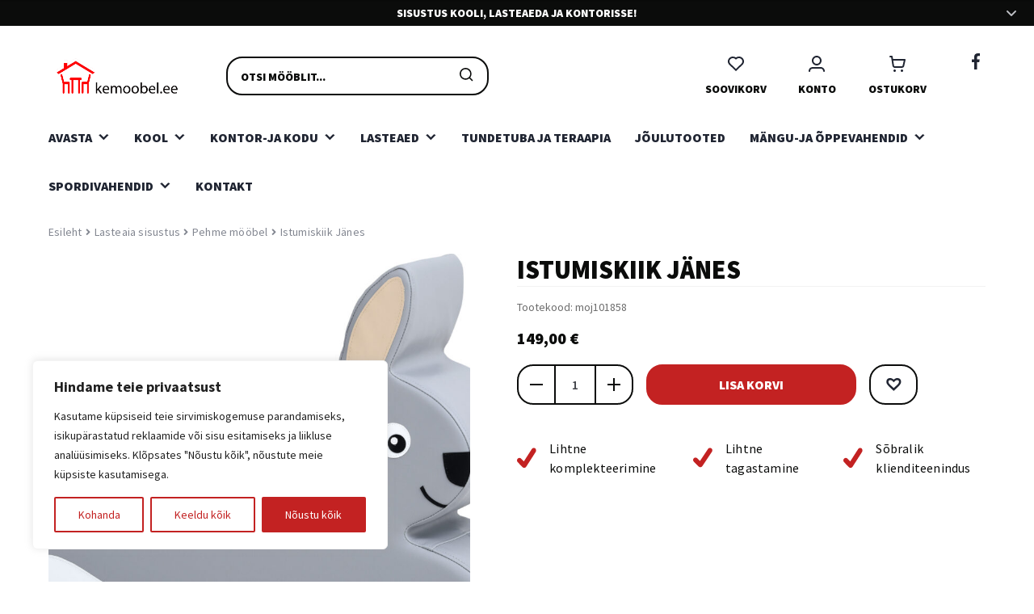

--- FILE ---
content_type: text/html; charset=UTF-8
request_url: https://kemoobel.ee/toode/istumiskiik-janes/
body_size: 70158
content:
<!doctype html>
<html lang="et">
<head> <script>
var gform;gform||(document.addEventListener("gform_main_scripts_loaded",function(){gform.scriptsLoaded=!0}),document.addEventListener("gform/theme/scripts_loaded",function(){gform.themeScriptsLoaded=!0}),window.addEventListener("DOMContentLoaded",function(){gform.domLoaded=!0}),gform={domLoaded:!1,scriptsLoaded:!1,themeScriptsLoaded:!1,isFormEditor:()=>"function"==typeof InitializeEditor,callIfLoaded:function(o){return!(!gform.domLoaded||!gform.scriptsLoaded||!gform.themeScriptsLoaded&&!gform.isFormEditor()||(gform.isFormEditor()&&console.warn("The use of gform.initializeOnLoaded() is deprecated in the form editor context and will be removed in Gravity Forms 3.1."),o(),0))},initializeOnLoaded:function(o){gform.callIfLoaded(o)||(document.addEventListener("gform_main_scripts_loaded",()=>{gform.scriptsLoaded=!0,gform.callIfLoaded(o)}),document.addEventListener("gform/theme/scripts_loaded",()=>{gform.themeScriptsLoaded=!0,gform.callIfLoaded(o)}),window.addEventListener("DOMContentLoaded",()=>{gform.domLoaded=!0,gform.callIfLoaded(o)}))},hooks:{action:{},filter:{}},addAction:function(o,r,e,t){gform.addHook("action",o,r,e,t)},addFilter:function(o,r,e,t){gform.addHook("filter",o,r,e,t)},doAction:function(o){gform.doHook("action",o,arguments)},applyFilters:function(o){return gform.doHook("filter",o,arguments)},removeAction:function(o,r){gform.removeHook("action",o,r)},removeFilter:function(o,r,e){gform.removeHook("filter",o,r,e)},addHook:function(o,r,e,t,n){null==gform.hooks[o][r]&&(gform.hooks[o][r]=[]);var d=gform.hooks[o][r];null==n&&(n=r+"_"+d.length),gform.hooks[o][r].push({tag:n,callable:e,priority:t=null==t?10:t})},doHook:function(r,o,e){var t;if(e=Array.prototype.slice.call(e,1),null!=gform.hooks[r][o]&&((o=gform.hooks[r][o]).sort(function(o,r){return o.priority-r.priority}),o.forEach(function(o){"function"!=typeof(t=o.callable)&&(t=window[t]),"action"==r?t.apply(null,e):e[0]=t.apply(null,e)})),"filter"==r)return e[0]},removeHook:function(o,r,t,n){var e;null!=gform.hooks[o][r]&&(e=(e=gform.hooks[o][r]).filter(function(o,r,e){return!!(null!=n&&n!=o.tag||null!=t&&t!=o.priority)}),gform.hooks[o][r]=e)}});
</script>
<meta charset="UTF-8"><script>if(navigator.userAgent.match(/MSIE|Internet Explorer/i)||navigator.userAgent.match(/Trident\/7\..*?rv:11/i)){var href=document.location.href;if(!href.match(/[?&]nowprocket/)){if(href.indexOf("?")==-1){if(href.indexOf("#")==-1){document.location.href=href+"?nowprocket=1"}else{document.location.href=href.replace("#","?nowprocket=1#")}}else{if(href.indexOf("#")==-1){document.location.href=href+"&nowprocket=1"}else{document.location.href=href.replace("#","&nowprocket=1#")}}}}</script><script>class RocketLazyLoadScripts{constructor(){this.v="1.2.3",this.triggerEvents=["keydown","mousedown","mousemove","touchmove","touchstart","touchend","wheel"],this.userEventHandler=this._triggerListener.bind(this),this.touchStartHandler=this._onTouchStart.bind(this),this.touchMoveHandler=this._onTouchMove.bind(this),this.touchEndHandler=this._onTouchEnd.bind(this),this.clickHandler=this._onClick.bind(this),this.interceptedClicks=[],window.addEventListener("pageshow",t=>{this.persisted=t.persisted}),window.addEventListener("DOMContentLoaded",()=>{this._preconnect3rdParties()}),this.delayedScripts={normal:[],async:[],defer:[]},this.trash=[],this.allJQueries=[]}_addUserInteractionListener(t){if(document.hidden){t._triggerListener();return}this.triggerEvents.forEach(e=>window.addEventListener(e,t.userEventHandler,{passive:!0})),window.addEventListener("touchstart",t.touchStartHandler,{passive:!0}),window.addEventListener("mousedown",t.touchStartHandler),document.addEventListener("visibilitychange",t.userEventHandler)}_removeUserInteractionListener(){this.triggerEvents.forEach(t=>window.removeEventListener(t,this.userEventHandler,{passive:!0})),document.removeEventListener("visibilitychange",this.userEventHandler)}_onTouchStart(t){"HTML"!==t.target.tagName&&(window.addEventListener("touchend",this.touchEndHandler),window.addEventListener("mouseup",this.touchEndHandler),window.addEventListener("touchmove",this.touchMoveHandler,{passive:!0}),window.addEventListener("mousemove",this.touchMoveHandler),t.target.addEventListener("click",this.clickHandler),this._renameDOMAttribute(t.target,"onclick","rocket-onclick"),this._pendingClickStarted())}_onTouchMove(t){window.removeEventListener("touchend",this.touchEndHandler),window.removeEventListener("mouseup",this.touchEndHandler),window.removeEventListener("touchmove",this.touchMoveHandler,{passive:!0}),window.removeEventListener("mousemove",this.touchMoveHandler),t.target.removeEventListener("click",this.clickHandler),this._renameDOMAttribute(t.target,"rocket-onclick","onclick"),this._pendingClickFinished()}_onTouchEnd(t){window.removeEventListener("touchend",this.touchEndHandler),window.removeEventListener("mouseup",this.touchEndHandler),window.removeEventListener("touchmove",this.touchMoveHandler,{passive:!0}),window.removeEventListener("mousemove",this.touchMoveHandler)}_onClick(t){t.target.removeEventListener("click",this.clickHandler),this._renameDOMAttribute(t.target,"rocket-onclick","onclick"),this.interceptedClicks.push(t),t.preventDefault(),t.stopPropagation(),t.stopImmediatePropagation(),this._pendingClickFinished()}_replayClicks(){window.removeEventListener("touchstart",this.touchStartHandler,{passive:!0}),window.removeEventListener("mousedown",this.touchStartHandler),this.interceptedClicks.forEach(t=>{t.target.dispatchEvent(new MouseEvent("click",{view:t.view,bubbles:!0,cancelable:!0}))})}_waitForPendingClicks(){return new Promise(t=>{this._isClickPending?this._pendingClickFinished=t:t()})}_pendingClickStarted(){this._isClickPending=!0}_pendingClickFinished(){this._isClickPending=!1}_renameDOMAttribute(t,e,r){t.hasAttribute&&t.hasAttribute(e)&&(event.target.setAttribute(r,event.target.getAttribute(e)),event.target.removeAttribute(e))}_triggerListener(){this._removeUserInteractionListener(this),"loading"===document.readyState?document.addEventListener("DOMContentLoaded",this._loadEverythingNow.bind(this)):this._loadEverythingNow()}_preconnect3rdParties(){let t=[];document.querySelectorAll("script[type=rocketlazyloadscript]").forEach(e=>{if(e.hasAttribute("src")){let r=new URL(e.src).origin;r!==location.origin&&t.push({src:r,crossOrigin:e.crossOrigin||"module"===e.getAttribute("data-rocket-type")})}}),t=[...new Map(t.map(t=>[JSON.stringify(t),t])).values()],this._batchInjectResourceHints(t,"preconnect")}async _loadEverythingNow(){this.lastBreath=Date.now(),this._delayEventListeners(this),this._delayJQueryReady(this),this._handleDocumentWrite(),this._registerAllDelayedScripts(),this._preloadAllScripts(),await this._loadScriptsFromList(this.delayedScripts.normal),await this._loadScriptsFromList(this.delayedScripts.defer),await this._loadScriptsFromList(this.delayedScripts.async);try{await this._triggerDOMContentLoaded(),await this._triggerWindowLoad()}catch(t){console.error(t)}window.dispatchEvent(new Event("rocket-allScriptsLoaded")),this._waitForPendingClicks().then(()=>{this._replayClicks()}),this._emptyTrash()}_registerAllDelayedScripts(){document.querySelectorAll("script[type=rocketlazyloadscript]").forEach(t=>{t.hasAttribute("data-rocket-src")?t.hasAttribute("async")&&!1!==t.async?this.delayedScripts.async.push(t):t.hasAttribute("defer")&&!1!==t.defer||"module"===t.getAttribute("data-rocket-type")?this.delayedScripts.defer.push(t):this.delayedScripts.normal.push(t):this.delayedScripts.normal.push(t)})}async _transformScript(t){return new Promise((await this._littleBreath(),navigator.userAgent.indexOf("Firefox/")>0||""===navigator.vendor)?e=>{let r=document.createElement("script");[...t.attributes].forEach(t=>{let e=t.nodeName;"type"!==e&&("data-rocket-type"===e&&(e="type"),"data-rocket-src"===e&&(e="src"),r.setAttribute(e,t.nodeValue))}),t.text&&(r.text=t.text),r.hasAttribute("src")?(r.addEventListener("load",e),r.addEventListener("error",e)):(r.text=t.text,e());try{t.parentNode.replaceChild(r,t)}catch(i){e()}}:async e=>{function r(){t.setAttribute("data-rocket-status","failed"),e()}try{let i=t.getAttribute("data-rocket-type"),n=t.getAttribute("data-rocket-src");t.text,i?(t.type=i,t.removeAttribute("data-rocket-type")):t.removeAttribute("type"),t.addEventListener("load",function r(){t.setAttribute("data-rocket-status","executed"),e()}),t.addEventListener("error",r),n?(t.removeAttribute("data-rocket-src"),t.src=n):t.src="data:text/javascript;base64,"+window.btoa(unescape(encodeURIComponent(t.text)))}catch(s){r()}})}async _loadScriptsFromList(t){let e=t.shift();return e&&e.isConnected?(await this._transformScript(e),this._loadScriptsFromList(t)):Promise.resolve()}_preloadAllScripts(){this._batchInjectResourceHints([...this.delayedScripts.normal,...this.delayedScripts.defer,...this.delayedScripts.async],"preload")}_batchInjectResourceHints(t,e){var r=document.createDocumentFragment();t.forEach(t=>{let i=t.getAttribute&&t.getAttribute("data-rocket-src")||t.src;if(i){let n=document.createElement("link");n.href=i,n.rel=e,"preconnect"!==e&&(n.as="script"),t.getAttribute&&"module"===t.getAttribute("data-rocket-type")&&(n.crossOrigin=!0),t.crossOrigin&&(n.crossOrigin=t.crossOrigin),t.integrity&&(n.integrity=t.integrity),r.appendChild(n),this.trash.push(n)}}),document.head.appendChild(r)}_delayEventListeners(t){let e={};function r(t,r){!function t(r){!e[r]&&(e[r]={originalFunctions:{add:r.addEventListener,remove:r.removeEventListener},eventsToRewrite:[]},r.addEventListener=function(){arguments[0]=i(arguments[0]),e[r].originalFunctions.add.apply(r,arguments)},r.removeEventListener=function(){arguments[0]=i(arguments[0]),e[r].originalFunctions.remove.apply(r,arguments)});function i(t){return e[r].eventsToRewrite.indexOf(t)>=0?"rocket-"+t:t}}(t),e[t].eventsToRewrite.push(r)}function i(t,e){let r=t[e];Object.defineProperty(t,e,{get:()=>r||function(){},set(i){t["rocket"+e]=r=i}})}r(document,"DOMContentLoaded"),r(window,"DOMContentLoaded"),r(window,"load"),r(window,"pageshow"),r(document,"readystatechange"),i(document,"onreadystatechange"),i(window,"onload"),i(window,"onpageshow")}_delayJQueryReady(t){let e;function r(r){if(r&&r.fn&&!t.allJQueries.includes(r)){r.fn.ready=r.fn.init.prototype.ready=function(e){return t.domReadyFired?e.bind(document)(r):document.addEventListener("rocket-DOMContentLoaded",()=>e.bind(document)(r)),r([])};let i=r.fn.on;r.fn.on=r.fn.init.prototype.on=function(){if(this[0]===window){function t(t){return t.split(" ").map(t=>"load"===t||0===t.indexOf("load.")?"rocket-jquery-load":t).join(" ")}"string"==typeof arguments[0]||arguments[0]instanceof String?arguments[0]=t(arguments[0]):"object"==typeof arguments[0]&&Object.keys(arguments[0]).forEach(e=>{let r=arguments[0][e];delete arguments[0][e],arguments[0][t(e)]=r})}return i.apply(this,arguments),this},t.allJQueries.push(r)}e=r}r(window.jQuery),Object.defineProperty(window,"jQuery",{get:()=>e,set(t){r(t)}})}async _triggerDOMContentLoaded(){this.domReadyFired=!0,await this._littleBreath(),document.dispatchEvent(new Event("rocket-DOMContentLoaded")),await this._littleBreath(),window.dispatchEvent(new Event("rocket-DOMContentLoaded")),await this._littleBreath(),document.dispatchEvent(new Event("rocket-readystatechange")),await this._littleBreath(),document.rocketonreadystatechange&&document.rocketonreadystatechange()}async _triggerWindowLoad(){await this._littleBreath(),window.dispatchEvent(new Event("rocket-load")),await this._littleBreath(),window.rocketonload&&window.rocketonload(),await this._littleBreath(),this.allJQueries.forEach(t=>t(window).trigger("rocket-jquery-load")),await this._littleBreath();let t=new Event("rocket-pageshow");t.persisted=this.persisted,window.dispatchEvent(t),await this._littleBreath(),window.rocketonpageshow&&window.rocketonpageshow({persisted:this.persisted})}_handleDocumentWrite(){let t=new Map;document.write=document.writeln=function(e){let r=document.currentScript;r||console.error("WPRocket unable to document.write this: "+e);let i=document.createRange(),n=r.parentElement,s=t.get(r);void 0===s&&(s=r.nextSibling,t.set(r,s));let a=document.createDocumentFragment();i.setStart(a,0),a.appendChild(i.createContextualFragment(e)),n.insertBefore(a,s)}}async _littleBreath(){Date.now()-this.lastBreath>45&&(await this._requestAnimFrame(),this.lastBreath=Date.now())}async _requestAnimFrame(){return document.hidden?new Promise(t=>setTimeout(t)):new Promise(t=>requestAnimationFrame(t))}_emptyTrash(){this.trash.forEach(t=>t.remove())}static run(){let t=new RocketLazyLoadScripts;t._addUserInteractionListener(t)}}RocketLazyLoadScripts.run();</script>

<meta name="viewport" content="width=device-width, initial-scale=1">
<link rel="profile" href="http://gmpg.org/xfn/11">
<link rel="pingback" href="https://kemoobel.ee/xmlrpc.php">

<title>Istumiskiik Jänes &#8211; kemoobel.ee</title><link rel="preload" as="style" href="https://fonts.googleapis.com/css?family=Source%20Sans%20Pro%3A400%2C300%2C300italic%2C400italic%2C600%2C700%2C900&#038;subset=latin%2Clatin-ext&#038;display=swap" /><link rel="stylesheet" href="https://fonts.googleapis.com/css?family=Source%20Sans%20Pro%3A400%2C300%2C300italic%2C400italic%2C600%2C700%2C900&#038;subset=latin%2Clatin-ext&#038;display=swap" media="print" onload="this.media='all'" /><noscript><link rel="stylesheet" href="https://fonts.googleapis.com/css?family=Source%20Sans%20Pro%3A400%2C300%2C300italic%2C400italic%2C600%2C700%2C900&#038;subset=latin%2Clatin-ext&#038;display=swap" /></noscript>
<meta name='robots' content='max-image-preview:large' />
    <style>
        .splide.is-initialized {
            visibility: visible;
        }

        .splide__list {
            display: flex;
        }
        .campaign-slider-wrapper .campaign-slider-content .campaign-slider-slide .campaign-slider-bg-cover {
            position: absolute;
            left: 0;
            right: 0;
            top: 0;
            width: 100%;
            height: 100%;
            bottom: 0;
            object-fit: cover;
        }

        .campaign-slider-wrapper .campaign-slider-content .campaign-slider-slide {
            margin-right: 20px;
            width: calc(((100% + 20px) / 1) - 20px);
        }

        @media screen and (max-width: 1024px) {
            .campaign-slider-wrapper .campaign-slider-content .campaign-slider-slide {
                aspect-ratio: 1/1.7;
                padding-left: 0;
                padding-right: 0;
                display: flex;
                align-items: center;
                justify-content: space-between;
            }
    </style>
    <link rel='dns-prefetch' href='//fonts.googleapis.com' />
<link href='https://fonts.gstatic.com' crossorigin rel='preconnect' />
<link rel="alternate" type="application/rss+xml" title="kemoobel.ee &raquo; RSS" href="https://kemoobel.ee/feed/" />
<link rel="alternate" type="application/rss+xml" title="kemoobel.ee &raquo; Kommentaaride RSS" href="https://kemoobel.ee/comments/feed/" />
<link rel="alternate" title="oEmbed (JSON)" type="application/json+oembed" href="https://kemoobel.ee/wp-json/oembed/1.0/embed?url=https%3A%2F%2Fkemoobel.ee%2Ftoode%2Fistumiskiik-janes%2F" />
<link rel="alternate" title="oEmbed (XML)" type="text/xml+oembed" href="https://kemoobel.ee/wp-json/oembed/1.0/embed?url=https%3A%2F%2Fkemoobel.ee%2Ftoode%2Fistumiskiik-janes%2F&#038;format=xml" />

<link id="preload-featured-image" fetchpriority="high" rel="preload" as="image"
href="/wp-content/uploads/2022/04/101858_a_19-scaled-800x800.jpg" imagesrcset="/wp-content/uploads/2022/04/101858_a_19-1024x733.jpg 1024w, /wp-content/uploads/2022/04/101858_a_19-scaled-64x46.jpg 64w, /wp-content/uploads/2022/04/101858_a_19-500x358.jpg 500w, /wp-content/uploads/2022/04/101858_a_19-450x322.jpg 450w, /wp-content/uploads/2022/04/101858_a_19-768x550.jpg 768w, /wp-content/uploads/2022/04/101858_a_19-1536x1099.jpg 1536w, /wp-content/uploads/2022/04/101858_a_19-2048x1466.jpg 2048w, /wp-content/uploads/2022/04/101858_a_19-300x215.jpg 300w"
imagesizes="(max-width: 600px) 100vw, 600px">
<style id='wp-img-auto-sizes-contain-inline-css'>
img:is([sizes=auto i],[sizes^="auto," i]){contain-intrinsic-size:3000px 1500px}
/*# sourceURL=wp-img-auto-sizes-contain-inline-css */
</style>
<style id='wp-emoji-styles-inline-css'>

	img.wp-smiley, img.emoji {
		display: inline !important;
		border: none !important;
		box-shadow: none !important;
		height: 1em !important;
		width: 1em !important;
		margin: 0 0.07em !important;
		vertical-align: -0.1em !important;
		background: none !important;
		padding: 0 !important;
	}
/*# sourceURL=wp-emoji-styles-inline-css */
</style>
<style id='wp-block-library-inline-css'>
:root{--wp-block-synced-color:#7a00df;--wp-block-synced-color--rgb:122,0,223;--wp-bound-block-color:var(--wp-block-synced-color);--wp-editor-canvas-background:#ddd;--wp-admin-theme-color:#007cba;--wp-admin-theme-color--rgb:0,124,186;--wp-admin-theme-color-darker-10:#006ba1;--wp-admin-theme-color-darker-10--rgb:0,107,160.5;--wp-admin-theme-color-darker-20:#005a87;--wp-admin-theme-color-darker-20--rgb:0,90,135;--wp-admin-border-width-focus:2px}@media (min-resolution:192dpi){:root{--wp-admin-border-width-focus:1.5px}}.wp-element-button{cursor:pointer}:root .has-very-light-gray-background-color{background-color:#eee}:root .has-very-dark-gray-background-color{background-color:#313131}:root .has-very-light-gray-color{color:#eee}:root .has-very-dark-gray-color{color:#313131}:root .has-vivid-green-cyan-to-vivid-cyan-blue-gradient-background{background:linear-gradient(135deg,#00d084,#0693e3)}:root .has-purple-crush-gradient-background{background:linear-gradient(135deg,#34e2e4,#4721fb 50%,#ab1dfe)}:root .has-hazy-dawn-gradient-background{background:linear-gradient(135deg,#faaca8,#dad0ec)}:root .has-subdued-olive-gradient-background{background:linear-gradient(135deg,#fafae1,#67a671)}:root .has-atomic-cream-gradient-background{background:linear-gradient(135deg,#fdd79a,#004a59)}:root .has-nightshade-gradient-background{background:linear-gradient(135deg,#330968,#31cdcf)}:root .has-midnight-gradient-background{background:linear-gradient(135deg,#020381,#2874fc)}:root{--wp--preset--font-size--normal:16px;--wp--preset--font-size--huge:42px}.has-regular-font-size{font-size:1em}.has-larger-font-size{font-size:2.625em}.has-normal-font-size{font-size:var(--wp--preset--font-size--normal)}.has-huge-font-size{font-size:var(--wp--preset--font-size--huge)}.has-text-align-center{text-align:center}.has-text-align-left{text-align:left}.has-text-align-right{text-align:right}.has-fit-text{white-space:nowrap!important}#end-resizable-editor-section{display:none}.aligncenter{clear:both}.items-justified-left{justify-content:flex-start}.items-justified-center{justify-content:center}.items-justified-right{justify-content:flex-end}.items-justified-space-between{justify-content:space-between}.screen-reader-text{border:0;clip-path:inset(50%);height:1px;margin:-1px;overflow:hidden;padding:0;position:absolute;width:1px;word-wrap:normal!important}.screen-reader-text:focus{background-color:#ddd;clip-path:none;color:#444;display:block;font-size:1em;height:auto;left:5px;line-height:normal;padding:15px 23px 14px;text-decoration:none;top:5px;width:auto;z-index:100000}html :where(.has-border-color){border-style:solid}html :where([style*=border-top-color]){border-top-style:solid}html :where([style*=border-right-color]){border-right-style:solid}html :where([style*=border-bottom-color]){border-bottom-style:solid}html :where([style*=border-left-color]){border-left-style:solid}html :where([style*=border-width]){border-style:solid}html :where([style*=border-top-width]){border-top-style:solid}html :where([style*=border-right-width]){border-right-style:solid}html :where([style*=border-bottom-width]){border-bottom-style:solid}html :where([style*=border-left-width]){border-left-style:solid}html :where(img[class*=wp-image-]){height:auto;max-width:100%}:where(figure){margin:0 0 1em}html :where(.is-position-sticky){--wp-admin--admin-bar--position-offset:var(--wp-admin--admin-bar--height,0px)}@media screen and (max-width:600px){html :where(.is-position-sticky){--wp-admin--admin-bar--position-offset:0px}}

/*# sourceURL=wp-block-library-inline-css */
</style><style id='global-styles-inline-css'>
:root{--wp--preset--aspect-ratio--square: 1;--wp--preset--aspect-ratio--4-3: 4/3;--wp--preset--aspect-ratio--3-4: 3/4;--wp--preset--aspect-ratio--3-2: 3/2;--wp--preset--aspect-ratio--2-3: 2/3;--wp--preset--aspect-ratio--16-9: 16/9;--wp--preset--aspect-ratio--9-16: 9/16;--wp--preset--color--black: #000000;--wp--preset--color--cyan-bluish-gray: #abb8c3;--wp--preset--color--white: #ffffff;--wp--preset--color--pale-pink: #f78da7;--wp--preset--color--vivid-red: #cf2e2e;--wp--preset--color--luminous-vivid-orange: #ff6900;--wp--preset--color--luminous-vivid-amber: #fcb900;--wp--preset--color--light-green-cyan: #7bdcb5;--wp--preset--color--vivid-green-cyan: #00d084;--wp--preset--color--pale-cyan-blue: #8ed1fc;--wp--preset--color--vivid-cyan-blue: #0693e3;--wp--preset--color--vivid-purple: #9b51e0;--wp--preset--gradient--vivid-cyan-blue-to-vivid-purple: linear-gradient(135deg,rgb(6,147,227) 0%,rgb(155,81,224) 100%);--wp--preset--gradient--light-green-cyan-to-vivid-green-cyan: linear-gradient(135deg,rgb(122,220,180) 0%,rgb(0,208,130) 100%);--wp--preset--gradient--luminous-vivid-amber-to-luminous-vivid-orange: linear-gradient(135deg,rgb(252,185,0) 0%,rgb(255,105,0) 100%);--wp--preset--gradient--luminous-vivid-orange-to-vivid-red: linear-gradient(135deg,rgb(255,105,0) 0%,rgb(207,46,46) 100%);--wp--preset--gradient--very-light-gray-to-cyan-bluish-gray: linear-gradient(135deg,rgb(238,238,238) 0%,rgb(169,184,195) 100%);--wp--preset--gradient--cool-to-warm-spectrum: linear-gradient(135deg,rgb(74,234,220) 0%,rgb(151,120,209) 20%,rgb(207,42,186) 40%,rgb(238,44,130) 60%,rgb(251,105,98) 80%,rgb(254,248,76) 100%);--wp--preset--gradient--blush-light-purple: linear-gradient(135deg,rgb(255,206,236) 0%,rgb(152,150,240) 100%);--wp--preset--gradient--blush-bordeaux: linear-gradient(135deg,rgb(254,205,165) 0%,rgb(254,45,45) 50%,rgb(107,0,62) 100%);--wp--preset--gradient--luminous-dusk: linear-gradient(135deg,rgb(255,203,112) 0%,rgb(199,81,192) 50%,rgb(65,88,208) 100%);--wp--preset--gradient--pale-ocean: linear-gradient(135deg,rgb(255,245,203) 0%,rgb(182,227,212) 50%,rgb(51,167,181) 100%);--wp--preset--gradient--electric-grass: linear-gradient(135deg,rgb(202,248,128) 0%,rgb(113,206,126) 100%);--wp--preset--gradient--midnight: linear-gradient(135deg,rgb(2,3,129) 0%,rgb(40,116,252) 100%);--wp--preset--font-size--small: 14px;--wp--preset--font-size--medium: 23px;--wp--preset--font-size--large: 26px;--wp--preset--font-size--x-large: 42px;--wp--preset--font-size--normal: 16px;--wp--preset--font-size--huge: 37px;--wp--preset--spacing--20: 0.44rem;--wp--preset--spacing--30: 0.67rem;--wp--preset--spacing--40: 1rem;--wp--preset--spacing--50: 1.5rem;--wp--preset--spacing--60: 2.25rem;--wp--preset--spacing--70: 3.38rem;--wp--preset--spacing--80: 5.06rem;--wp--preset--shadow--natural: 6px 6px 9px rgba(0, 0, 0, 0.2);--wp--preset--shadow--deep: 12px 12px 50px rgba(0, 0, 0, 0.4);--wp--preset--shadow--sharp: 6px 6px 0px rgba(0, 0, 0, 0.2);--wp--preset--shadow--outlined: 6px 6px 0px -3px rgb(255, 255, 255), 6px 6px rgb(0, 0, 0);--wp--preset--shadow--crisp: 6px 6px 0px rgb(0, 0, 0);}:root :where(.is-layout-flow) > :first-child{margin-block-start: 0;}:root :where(.is-layout-flow) > :last-child{margin-block-end: 0;}:root :where(.is-layout-flow) > *{margin-block-start: 24px;margin-block-end: 0;}:root :where(.is-layout-constrained) > :first-child{margin-block-start: 0;}:root :where(.is-layout-constrained) > :last-child{margin-block-end: 0;}:root :where(.is-layout-constrained) > *{margin-block-start: 24px;margin-block-end: 0;}:root :where(.is-layout-flex){gap: 24px;}:root :where(.is-layout-grid){gap: 24px;}body .is-layout-flex{display: flex;}.is-layout-flex{flex-wrap: wrap;align-items: center;}.is-layout-flex > :is(*, div){margin: 0;}body .is-layout-grid{display: grid;}.is-layout-grid > :is(*, div){margin: 0;}.has-black-color{color: var(--wp--preset--color--black) !important;}.has-cyan-bluish-gray-color{color: var(--wp--preset--color--cyan-bluish-gray) !important;}.has-white-color{color: var(--wp--preset--color--white) !important;}.has-pale-pink-color{color: var(--wp--preset--color--pale-pink) !important;}.has-vivid-red-color{color: var(--wp--preset--color--vivid-red) !important;}.has-luminous-vivid-orange-color{color: var(--wp--preset--color--luminous-vivid-orange) !important;}.has-luminous-vivid-amber-color{color: var(--wp--preset--color--luminous-vivid-amber) !important;}.has-light-green-cyan-color{color: var(--wp--preset--color--light-green-cyan) !important;}.has-vivid-green-cyan-color{color: var(--wp--preset--color--vivid-green-cyan) !important;}.has-pale-cyan-blue-color{color: var(--wp--preset--color--pale-cyan-blue) !important;}.has-vivid-cyan-blue-color{color: var(--wp--preset--color--vivid-cyan-blue) !important;}.has-vivid-purple-color{color: var(--wp--preset--color--vivid-purple) !important;}.has-black-background-color{background-color: var(--wp--preset--color--black) !important;}.has-cyan-bluish-gray-background-color{background-color: var(--wp--preset--color--cyan-bluish-gray) !important;}.has-white-background-color{background-color: var(--wp--preset--color--white) !important;}.has-pale-pink-background-color{background-color: var(--wp--preset--color--pale-pink) !important;}.has-vivid-red-background-color{background-color: var(--wp--preset--color--vivid-red) !important;}.has-luminous-vivid-orange-background-color{background-color: var(--wp--preset--color--luminous-vivid-orange) !important;}.has-luminous-vivid-amber-background-color{background-color: var(--wp--preset--color--luminous-vivid-amber) !important;}.has-light-green-cyan-background-color{background-color: var(--wp--preset--color--light-green-cyan) !important;}.has-vivid-green-cyan-background-color{background-color: var(--wp--preset--color--vivid-green-cyan) !important;}.has-pale-cyan-blue-background-color{background-color: var(--wp--preset--color--pale-cyan-blue) !important;}.has-vivid-cyan-blue-background-color{background-color: var(--wp--preset--color--vivid-cyan-blue) !important;}.has-vivid-purple-background-color{background-color: var(--wp--preset--color--vivid-purple) !important;}.has-black-border-color{border-color: var(--wp--preset--color--black) !important;}.has-cyan-bluish-gray-border-color{border-color: var(--wp--preset--color--cyan-bluish-gray) !important;}.has-white-border-color{border-color: var(--wp--preset--color--white) !important;}.has-pale-pink-border-color{border-color: var(--wp--preset--color--pale-pink) !important;}.has-vivid-red-border-color{border-color: var(--wp--preset--color--vivid-red) !important;}.has-luminous-vivid-orange-border-color{border-color: var(--wp--preset--color--luminous-vivid-orange) !important;}.has-luminous-vivid-amber-border-color{border-color: var(--wp--preset--color--luminous-vivid-amber) !important;}.has-light-green-cyan-border-color{border-color: var(--wp--preset--color--light-green-cyan) !important;}.has-vivid-green-cyan-border-color{border-color: var(--wp--preset--color--vivid-green-cyan) !important;}.has-pale-cyan-blue-border-color{border-color: var(--wp--preset--color--pale-cyan-blue) !important;}.has-vivid-cyan-blue-border-color{border-color: var(--wp--preset--color--vivid-cyan-blue) !important;}.has-vivid-purple-border-color{border-color: var(--wp--preset--color--vivid-purple) !important;}.has-vivid-cyan-blue-to-vivid-purple-gradient-background{background: var(--wp--preset--gradient--vivid-cyan-blue-to-vivid-purple) !important;}.has-light-green-cyan-to-vivid-green-cyan-gradient-background{background: var(--wp--preset--gradient--light-green-cyan-to-vivid-green-cyan) !important;}.has-luminous-vivid-amber-to-luminous-vivid-orange-gradient-background{background: var(--wp--preset--gradient--luminous-vivid-amber-to-luminous-vivid-orange) !important;}.has-luminous-vivid-orange-to-vivid-red-gradient-background{background: var(--wp--preset--gradient--luminous-vivid-orange-to-vivid-red) !important;}.has-very-light-gray-to-cyan-bluish-gray-gradient-background{background: var(--wp--preset--gradient--very-light-gray-to-cyan-bluish-gray) !important;}.has-cool-to-warm-spectrum-gradient-background{background: var(--wp--preset--gradient--cool-to-warm-spectrum) !important;}.has-blush-light-purple-gradient-background{background: var(--wp--preset--gradient--blush-light-purple) !important;}.has-blush-bordeaux-gradient-background{background: var(--wp--preset--gradient--blush-bordeaux) !important;}.has-luminous-dusk-gradient-background{background: var(--wp--preset--gradient--luminous-dusk) !important;}.has-pale-ocean-gradient-background{background: var(--wp--preset--gradient--pale-ocean) !important;}.has-electric-grass-gradient-background{background: var(--wp--preset--gradient--electric-grass) !important;}.has-midnight-gradient-background{background: var(--wp--preset--gradient--midnight) !important;}.has-small-font-size{font-size: var(--wp--preset--font-size--small) !important;}.has-medium-font-size{font-size: var(--wp--preset--font-size--medium) !important;}.has-large-font-size{font-size: var(--wp--preset--font-size--large) !important;}.has-x-large-font-size{font-size: var(--wp--preset--font-size--x-large) !important;}
/*# sourceURL=global-styles-inline-css */
</style>

<style id='classic-theme-styles-inline-css'>
/*! This file is auto-generated */
.wp-block-button__link{color:#fff;background-color:#32373c;border-radius:9999px;box-shadow:none;text-decoration:none;padding:calc(.667em + 2px) calc(1.333em + 2px);font-size:1.125em}.wp-block-file__button{background:#32373c;color:#fff;text-decoration:none}
/*# sourceURL=/wp-includes/css/classic-themes.min.css */
</style>
<link data-minify="1" rel='stylesheet' id='storefront-gutenberg-blocks-css' href='https://kemoobel.ee/wp-content/cache/min/1/wp-content/themes/storefront/assets/css/base/gutenberg-blocks.css?ver=1768910774' media='all' />
<style id='storefront-gutenberg-blocks-inline-css'>

				.wp-block-button__link:not(.has-text-color) {
					color: #333333;
				}

				.wp-block-button__link:not(.has-text-color):hover,
				.wp-block-button__link:not(.has-text-color):focus,
				.wp-block-button__link:not(.has-text-color):active {
					color: #333333;
				}

				.wp-block-button__link:not(.has-background) {
					background-color: #eeeeee;
				}

				.wp-block-button__link:not(.has-background):hover,
				.wp-block-button__link:not(.has-background):focus,
				.wp-block-button__link:not(.has-background):active {
					border-color: #d5d5d5;
					background-color: #d5d5d5;
				}

				.wc-block-grid__products .wc-block-grid__product .wp-block-button__link {
					background-color: #eeeeee;
					border-color: #eeeeee;
					color: #333333;
				}

				.wp-block-quote footer,
				.wp-block-quote cite,
				.wp-block-quote__citation {
					color: #6d6d6d;
				}

				.wp-block-pullquote cite,
				.wp-block-pullquote footer,
				.wp-block-pullquote__citation {
					color: #6d6d6d;
				}

				.wp-block-image figcaption {
					color: #6d6d6d;
				}

				.wp-block-separator.is-style-dots::before {
					color: #333333;
				}

				.wp-block-file a.wp-block-file__button {
					color: #333333;
					background-color: #eeeeee;
					border-color: #eeeeee;
				}

				.wp-block-file a.wp-block-file__button:hover,
				.wp-block-file a.wp-block-file__button:focus,
				.wp-block-file a.wp-block-file__button:active {
					color: #333333;
					background-color: #d5d5d5;
				}

				.wp-block-code,
				.wp-block-preformatted pre {
					color: #6d6d6d;
				}

				.wp-block-table:not( .has-background ):not( .is-style-stripes ) tbody tr:nth-child(2n) td {
					background-color: #fdfdfd;
				}

				.wp-block-cover .wp-block-cover__inner-container h1:not(.has-text-color),
				.wp-block-cover .wp-block-cover__inner-container h2:not(.has-text-color),
				.wp-block-cover .wp-block-cover__inner-container h3:not(.has-text-color),
				.wp-block-cover .wp-block-cover__inner-container h4:not(.has-text-color),
				.wp-block-cover .wp-block-cover__inner-container h5:not(.has-text-color),
				.wp-block-cover .wp-block-cover__inner-container h6:not(.has-text-color) {
					color: #000000;
				}

				div.wc-block-components-price-slider__range-input-progress,
				.rtl .wc-block-components-price-slider__range-input-progress {
					--range-color: #202532;
				}

				/* Target only IE11 */
				@media all and (-ms-high-contrast: none), (-ms-high-contrast: active) {
					.wc-block-components-price-slider__range-input-progress {
						background: #202532;
					}
				}

				.wc-block-components-button:not(.is-link) {
					background-color: #333333;
					color: #ffffff;
				}

				.wc-block-components-button:not(.is-link):hover,
				.wc-block-components-button:not(.is-link):focus,
				.wc-block-components-button:not(.is-link):active {
					background-color: #1a1a1a;
					color: #ffffff;
				}

				.wc-block-components-button:not(.is-link):disabled {
					background-color: #333333;
					color: #ffffff;
				}

				.wc-block-cart__submit-container {
					background-color: #ffffff;
				}

				.wc-block-cart__submit-container::before {
					color: rgba(220,220,220,0.5);
				}

				.wc-block-components-order-summary-item__quantity {
					background-color: #ffffff;
					border-color: #6d6d6d;
					box-shadow: 0 0 0 2px #ffffff;
					color: #6d6d6d;
				}
			
/*# sourceURL=storefront-gutenberg-blocks-inline-css */
</style>
<link data-minify="1" rel='stylesheet' id='contact-form-7-css' href='https://kemoobel.ee/wp-content/cache/min/1/wp-content/plugins/contact-form-7/includes/css/styles.css?ver=1768910774' media='all' />
<link data-minify="1" rel='stylesheet' id='woof-css' href='https://kemoobel.ee/wp-content/cache/background-css/kemoobel.ee/wp-content/cache/min/1/wp-content/plugins/woocommerce-products-filter/css/front.css?ver=1768910774&wpr_t=1769322003' media='all' />
<style id='woof-inline-css'>

.woof_products_top_panel li span, .woof_products_top_panel2 li span{background: var(--wpr-bg-409bb1b0-50b5-4b5b-9b94-46b826549c8b);background-size: 14px 14px;background-repeat: no-repeat;background-position: right;}
.woof_edit_view{
                    display: none;
                }

/*# sourceURL=woof-inline-css */
</style>
<link rel='stylesheet' id='chosen-drop-down-css' href='https://kemoobel.ee/wp-content/cache/background-css/kemoobel.ee/wp-content/plugins/woocommerce-products-filter/js/chosen/chosen.min.css?ver=1.3.7.4&wpr_t=1769322003' media='all' />
<link data-minify="1" rel='stylesheet' id='icheck-jquery-color-flat-css' href='https://kemoobel.ee/wp-content/cache/background-css/kemoobel.ee/wp-content/cache/min/1/wp-content/plugins/woocommerce-products-filter/js/icheck/skins/flat/_all.css?ver=1768910774&wpr_t=1769322003' media='all' />
<link data-minify="1" rel='stylesheet' id='icheck-jquery-color-square-css' href='https://kemoobel.ee/wp-content/cache/background-css/kemoobel.ee/wp-content/cache/min/1/wp-content/plugins/woocommerce-products-filter/js/icheck/skins/square/_all.css?ver=1768910774&wpr_t=1769322003' media='all' />
<link data-minify="1" rel='stylesheet' id='icheck-jquery-color-minimal-css' href='https://kemoobel.ee/wp-content/cache/background-css/kemoobel.ee/wp-content/cache/min/1/wp-content/plugins/woocommerce-products-filter/js/icheck/skins/minimal/_all.css?ver=1768910774&wpr_t=1769322003' media='all' />
<link data-minify="1" rel='stylesheet' id='woof_by_author_html_items-css' href='https://kemoobel.ee/wp-content/cache/min/1/wp-content/plugins/woocommerce-products-filter/ext/by_author/css/by_author.css?ver=1768910774' media='all' />
<link data-minify="1" rel='stylesheet' id='woof_by_instock_html_items-css' href='https://kemoobel.ee/wp-content/cache/min/1/wp-content/plugins/woocommerce-products-filter/ext/by_instock/css/by_instock.css?ver=1768910774' media='all' />
<link data-minify="1" rel='stylesheet' id='woof_by_onsales_html_items-css' href='https://kemoobel.ee/wp-content/cache/min/1/wp-content/plugins/woocommerce-products-filter/ext/by_onsales/css/by_onsales.css?ver=1768910774' media='all' />
<link data-minify="1" rel='stylesheet' id='woof_by_text_html_items-css' href='https://kemoobel.ee/wp-content/cache/background-css/kemoobel.ee/wp-content/cache/min/1/wp-content/plugins/woocommerce-products-filter/ext/by_text/assets/css/front.css?ver=1768910774&wpr_t=1769322003' media='all' />
<link data-minify="1" rel='stylesheet' id='woof_label_html_items-css' href='https://kemoobel.ee/wp-content/cache/min/1/wp-content/plugins/woocommerce-products-filter/ext/label/css/html_types/label.css?ver=1768910774' media='all' />
<link data-minify="1" rel='stylesheet' id='woof_select_radio_check_html_items-css' href='https://kemoobel.ee/wp-content/cache/background-css/kemoobel.ee/wp-content/cache/min/1/wp-content/plugins/woocommerce-products-filter/ext/select_radio_check/css/html_types/select_radio_check.css?ver=1768910774&wpr_t=1769322003' media='all' />
<link data-minify="1" rel='stylesheet' id='woof_sd_html_items_checkbox-css' href='https://kemoobel.ee/wp-content/cache/min/1/wp-content/plugins/woocommerce-products-filter/ext/smart_designer/css/elements/checkbox.css?ver=1768910774' media='all' />
<link data-minify="1" rel='stylesheet' id='woof_sd_html_items_radio-css' href='https://kemoobel.ee/wp-content/cache/min/1/wp-content/plugins/woocommerce-products-filter/ext/smart_designer/css/elements/radio.css?ver=1768910774' media='all' />
<link data-minify="1" rel='stylesheet' id='woof_sd_html_items_switcher-css' href='https://kemoobel.ee/wp-content/cache/min/1/wp-content/plugins/woocommerce-products-filter/ext/smart_designer/css/elements/switcher.css?ver=1768910774' media='all' />
<link data-minify="1" rel='stylesheet' id='woof_sd_html_items_color-css' href='https://kemoobel.ee/wp-content/cache/min/1/wp-content/plugins/woocommerce-products-filter/ext/smart_designer/css/elements/color.css?ver=1768910774' media='all' />
<link data-minify="1" rel='stylesheet' id='woof_sd_html_items_tooltip-css' href='https://kemoobel.ee/wp-content/cache/min/1/wp-content/plugins/woocommerce-products-filter/ext/smart_designer/css/tooltip.css?ver=1768910774' media='all' />
<link data-minify="1" rel='stylesheet' id='woof_sd_html_items_front-css' href='https://kemoobel.ee/wp-content/cache/min/1/wp-content/plugins/woocommerce-products-filter/ext/smart_designer/css/front.css?ver=1768910774' media='all' />
<link data-minify="1" rel='stylesheet' id='woof-switcher23-css' href='https://kemoobel.ee/wp-content/cache/min/1/wp-content/plugins/woocommerce-products-filter/css/switcher.css?ver=1768910774' media='all' />
<link rel='stylesheet' id='photoswipe-css' href='https://kemoobel.ee/wp-content/cache/background-css/kemoobel.ee/wp-content/plugins/woocommerce/assets/css/photoswipe/photoswipe.min.css?ver=10.4.3&wpr_t=1769322003' media='all' />
<link rel='stylesheet' id='photoswipe-default-skin-css' href='https://kemoobel.ee/wp-content/cache/background-css/kemoobel.ee/wp-content/plugins/woocommerce/assets/css/photoswipe/default-skin/default-skin.min.css?ver=10.4.3&wpr_t=1769322003' media='all' />
<style id='woocommerce-inline-inline-css'>
.woocommerce form .form-row .required { visibility: visible; }
/*# sourceURL=woocommerce-inline-inline-css */
</style>
<link data-minify="1" rel='stylesheet' id='footer-changes-css' href='https://kemoobel.ee/wp-content/cache/min/1/wp-content/plugins/wunderfront-profit-bold-premium/assets/sass/footer-changes.css?ver=1768910774' media='all' />
<link data-minify="1" rel='stylesheet' id='header-css-css' href='https://kemoobel.ee/wp-content/cache/min/1/wp-content/plugins/wunderfront-profit-bold-premium/plugin-layout-files/header-styles/header-1/header_1.css?ver=1768910774' media='all' />
<link data-minify="1" rel='stylesheet' id='main-plugin-css-css' href='https://kemoobel.ee/wp-content/cache/background-css/kemoobel.ee/wp-content/cache/min/1/wp-content/plugins/wunderfront-profit-bold-premium/style.css?ver=1768910774&wpr_t=1769322003' media='all' />
<link data-minify="1" rel='stylesheet' id='single-post-css-css' href='https://kemoobel.ee/wp-content/cache/min/1/wp-content/plugins/wunderfront-profit-bold-premium/assets/sass/single-post-page.css?ver=1768910795' media='all' />
<link data-minify="1" rel='stylesheet' id='text-block-css-css' href='https://kemoobel.ee/wp-content/cache/min/1/wp-content/plugins/wunderfront-profit-bold-premium/template-parts/blocks/text-block/text_block_reusable.css?ver=1768910774' media='all' />
<link data-minify="1" rel='stylesheet' id='content-product-css' href='https://kemoobel.ee/wp-content/cache/min/1/wp-content/plugins/wunderfront-profit-bold-premium/assets/sass/content-product.css?ver=1768910774' media='all' />
<link data-minify="1" rel='stylesheet' id='single-product-css' href='https://kemoobel.ee/wp-content/cache/min/1/wp-content/plugins/wunderfront-profit-bold-premium/assets/sass/single-product.css?ver=1768910795' media='all' />
<link data-minify="1" rel='stylesheet' id='login-signup-modal-css-css' href='https://kemoobel.ee/wp-content/cache/min/1/wp-content/plugins/wunderfront-profit-bold-premium/assets/sass/login-signup-modal.css?ver=1768910774' media='all' />
<link rel='stylesheet' id='woo-variation-swatches-css' href='https://kemoobel.ee/wp-content/plugins/woo-variation-swatches/assets/css/frontend.min.css?ver=1762915347' media='all' />
<style id='woo-variation-swatches-inline-css'>
:root {
--wvs-tick:url("data:image/svg+xml;utf8,%3Csvg filter='drop-shadow(0px 0px 2px rgb(0 0 0 / .8))' xmlns='http://www.w3.org/2000/svg'  viewBox='0 0 30 30'%3E%3Cpath fill='none' stroke='%23ffffff' stroke-linecap='round' stroke-linejoin='round' stroke-width='4' d='M4 16L11 23 27 7'/%3E%3C/svg%3E");

--wvs-cross:url("data:image/svg+xml;utf8,%3Csvg filter='drop-shadow(0px 0px 5px rgb(255 255 255 / .6))' xmlns='http://www.w3.org/2000/svg' width='72px' height='72px' viewBox='0 0 24 24'%3E%3Cpath fill='none' stroke='%23ff0000' stroke-linecap='round' stroke-width='0.6' d='M5 5L19 19M19 5L5 19'/%3E%3C/svg%3E");
--wvs-single-product-item-width:30px;
--wvs-single-product-item-height:30px;
--wvs-single-product-item-font-size:16px}
/*# sourceURL=woo-variation-swatches-inline-css */
</style>
<link data-minify="1" rel='stylesheet' id='megamenu-css' href='https://kemoobel.ee/wp-content/cache/min/1/wp-content/uploads/maxmegamenu/style.css?ver=1768910774' media='all' />
<link data-minify="1" rel='stylesheet' id='dashicons-css' href='https://kemoobel.ee/wp-content/cache/min/1/wp-includes/css/dashicons.min.css?ver=1768910774' media='all' />
<link data-minify="1" rel='stylesheet' id='checkout-css-css' href='https://kemoobel.ee/wp-content/cache/min/1/wp-content/plugins/wunderfront-profit-bold-premium/assets/sass/checkout.css?ver=1768910795' media='all' />
<link rel='stylesheet' id='dgwt-wcas-style-css' href='https://kemoobel.ee/wp-content/cache/background-css/kemoobel.ee/wp-content/plugins/wunderfront-profit-bold-premium/includes/ajax-search/assets/css/style.min.css?ver=6.9&wpr_t=1769322003' media='all' />
<link data-minify="1" rel='stylesheet' id='select2-css' href='https://kemoobel.ee/wp-content/cache/min/1/wp-content/plugins/woocommerce/assets/css/select2.css?ver=1768910774' media='all' />
<link data-minify="1" rel='stylesheet' id='xoo-wsc-fonts-css' href='https://kemoobel.ee/wp-content/cache/min/1/wp-content/plugins/wunderfront-profit-bold-premium/includes/woocommerce-side-cart-premium/assets/css/xoo-wsc-fonts.css?ver=1768910774' media='all' />
<link data-minify="1" rel='stylesheet' id='xoo-wsc-style-css' href='https://kemoobel.ee/wp-content/cache/background-css/kemoobel.ee/wp-content/cache/min/1/wp-content/plugins/wunderfront-profit-bold-premium/includes/woocommerce-side-cart-premium/assets/css/xoo-wsc-style.css?ver=1768910774&wpr_t=1769322003' media='all' />
<style id='xoo-wsc-style-inline-css'>
a.xoo-wsc-ft-btn:nth-child(3){
		grid-column: 1/-1;
	}
.xoo-wsc-sp-left-col img{
	max-width: 80px;
}

.xoo-wsc-sp-right-col{
	font-size: 14px;
}

.xoo-wsc-sp-container{
	background-color: #eee;
}


 

.xoo-wsc-footer{
	background-color: #ffffff;
	color: #000000;
	padding: 10px 16px;
}

.xoo-wsc-footer, .xoo-wsc-footer a, .xoo-wsc-footer .amount{
	font-size: 16px;
}

.xoo-wsc-ft-buttons-cont{
	grid-template-columns: 2fr 2fr;
}

.xoo-wsc-basket{
	bottom: 12px;
	right: 0px;
	background-color: #ffffff;
	color: #000000;
	box-shadow: 0 1px 4px 0;
	border-radius: 50%}

.xoo-wsc-bki{
	font-size: 30px}

.xoo-wsc-items-count{
	top: -12px;
	left: -12px;
}

.xoo-wsc-items-count, .xoo-wsc-sc-count{
	background-color: #000000;
	color: #ffffff;
}

.xoo-wsc-container, .xoo-wsc-slider{
	max-width: 360px;
	right: -360px;
	top: 0;bottom: 0;
	bottom: 0;
	font-family: Source Sans Pro}


.xoo-wsc-cart-active .xoo-wsc-container, .xoo-wsc-slider-active .xoo-wsc-slider{
	right: 0;
}


.xoo-wsc-cart-active .xoo-wsc-basket{
	right: 360px;
}

.xoo-wsc-slider{
	right: -360px;
}

span.xoo-wsch-close {
    font-size: 20px;
    left: 10px;
}

.xoo-wsch-top{
	justify-content: center;
}

.xoo-wsch-text{
	font-size: 14px;
}

.xoo-wsc-header{
	color: #000000;
	background-color: #ffffff;
}

.xoo-wsc-sb-bar > span{
	background-color: #229854;
}

.xoo-wsc-body{
	background-color: #ffffff;
}

.xoo-wsc-body, .xoo-wsc-body span.amount, .xoo-wsc-body a{
	font-size: 16px;
	color: #000000;
}

.xoo-wsc-product{
	padding: 20px 15px;
}

.xoo-wsc-img-col{
	width: 35%;
}
.xoo-wsc-sum-col{
	width: 65%;
}

.xoo-wsc-sum-col{
	justify-content: center;
}

/***** Quantity *****/

.xoo-wsc-qty-box{
	max-width: 70px;
}

.xoo-wsc-qty-box.xoo-wsc-qtb-square{
	border-color: #000000;
}

input[type="number"].xoo-wsc-qty{
	border-color: #000000;
	background-color: #ffffff;
	color: #000000;
	height: 48px;
	line-height: 48px;
}

input[type="number"].xoo-wsc-qty, .xoo-wsc-qtb-square{
	border-width: 0px;
	border-style: solid;
}
.xoo-wsc-chng{
	background-color: #ffffff;
	color: #000000;
}
/*# sourceURL=xoo-wsc-style-inline-css */
</style>
<link   rel='preload' as='font' type='font/woff2' crossorigin='anonymous' id='tinvwl-webfont-font-css' href='https://kemoobel.ee/wp-content/plugins/ti-woocommerce-wishlist/assets/fonts/tinvwl-webfont.woff2?ver=xu2uyi' media='all' />
<link data-minify="1" rel='stylesheet' id='tinvwl-webfont-css' href='https://kemoobel.ee/wp-content/cache/min/1/wp-content/plugins/ti-woocommerce-wishlist/assets/css/webfont.min.css?ver=1768910774' media='all' />
<link rel='stylesheet' id='tinvwl-css' href='https://kemoobel.ee/wp-content/plugins/ti-woocommerce-wishlist/assets/css/public.min.css?ver=2.11.1' media='all' />
<link data-minify="1" rel='stylesheet' id='storefront-style-css' href='https://kemoobel.ee/wp-content/cache/min/1/wp-content/themes/storefront/style.css?ver=1768910774' media='all' />
<style id='storefront-style-inline-css'>

			.main-navigation ul li a,
			.site-title a,
			ul.menu li a,
			.site-branding h1 a,
			button.menu-toggle,
			button.menu-toggle:hover,
			.handheld-navigation .dropdown-toggle {
				color: #333333;
			}

			button.menu-toggle,
			button.menu-toggle:hover {
				border-color: #333333;
			}

			.main-navigation ul li a:hover,
			.main-navigation ul li:hover > a,
			.site-title a:hover,
			.site-header ul.menu li.current-menu-item > a {
				color: #747474;
			}

			table:not( .has-background ) th {
				background-color: #f8f8f8;
			}

			table:not( .has-background ) tbody td {
				background-color: #fdfdfd;
			}

			table:not( .has-background ) tbody tr:nth-child(2n) td,
			fieldset,
			fieldset legend {
				background-color: #fbfbfb;
			}

			.site-header,
			.secondary-navigation ul ul,
			.main-navigation ul.menu > li.menu-item-has-children:after,
			.secondary-navigation ul.menu ul,
			.storefront-handheld-footer-bar,
			.storefront-handheld-footer-bar ul li > a,
			.storefront-handheld-footer-bar ul li.search .site-search,
			button.menu-toggle,
			button.menu-toggle:hover {
				background-color: #ffffff;
			}

			p.site-description,
			.site-header,
			.storefront-handheld-footer-bar {
				color: #404040;
			}

			button.menu-toggle:after,
			button.menu-toggle:before,
			button.menu-toggle span:before {
				background-color: #333333;
			}

			h1, h2, h3, h4, h5, h6, .wc-block-grid__product-title {
				color: #333333;
			}

			.widget h1 {
				border-bottom-color: #333333;
			}

			body,
			.secondary-navigation a {
				color: #6d6d6d;
			}

			.widget-area .widget a,
			.hentry .entry-header .posted-on a,
			.hentry .entry-header .post-author a,
			.hentry .entry-header .post-comments a,
			.hentry .entry-header .byline a {
				color: #727272;
			}

			a {
				color: #202532;
			}

			a:focus,
			button:focus,
			.button.alt:focus,
			input:focus,
			textarea:focus,
			input[type="button"]:focus,
			input[type="reset"]:focus,
			input[type="submit"]:focus,
			input[type="email"]:focus,
			input[type="tel"]:focus,
			input[type="url"]:focus,
			input[type="password"]:focus,
			input[type="search"]:focus {
				outline-color: #202532;
			}

			button, input[type="button"], input[type="reset"], input[type="submit"], .button, .widget a.button {
				background-color: #eeeeee;
				border-color: #eeeeee;
				color: #333333;
			}

			button:hover, input[type="button"]:hover, input[type="reset"]:hover, input[type="submit"]:hover, .button:hover, .widget a.button:hover {
				background-color: #d5d5d5;
				border-color: #d5d5d5;
				color: #333333;
			}

			button.alt, input[type="button"].alt, input[type="reset"].alt, input[type="submit"].alt, .button.alt, .widget-area .widget a.button.alt {
				background-color: #333333;
				border-color: #333333;
				color: #ffffff;
			}

			button.alt:hover, input[type="button"].alt:hover, input[type="reset"].alt:hover, input[type="submit"].alt:hover, .button.alt:hover, .widget-area .widget a.button.alt:hover {
				background-color: #1a1a1a;
				border-color: #1a1a1a;
				color: #ffffff;
			}

			.pagination .page-numbers li .page-numbers.current {
				background-color: #e6e6e6;
				color: #636363;
			}

			#comments .comment-list .comment-content .comment-text {
				background-color: #f8f8f8;
			}

			.site-footer {
				background-color: #f0f0f0;
				color: #6d6d6d;
			}

			.site-footer a:not(.button):not(.components-button) {
				color: #333333;
			}

			.site-footer .storefront-handheld-footer-bar a:not(.button):not(.components-button) {
				color: #333333;
			}

			.site-footer h1, .site-footer h2, .site-footer h3, .site-footer h4, .site-footer h5, .site-footer h6, .site-footer .widget .widget-title, .site-footer .widget .widgettitle {
				color: #333333;
			}

			.page-template-template-homepage.has-post-thumbnail .type-page.has-post-thumbnail .entry-title {
				color: #000000;
			}

			.page-template-template-homepage.has-post-thumbnail .type-page.has-post-thumbnail .entry-content {
				color: #000000;
			}

			@media screen and ( min-width: 768px ) {
				.secondary-navigation ul.menu a:hover {
					color: #595959;
				}

				.secondary-navigation ul.menu a {
					color: #404040;
				}

				.main-navigation ul.menu ul.sub-menu,
				.main-navigation ul.nav-menu ul.children {
					background-color: #f0f0f0;
				}

				.site-header {
					border-bottom-color: #f0f0f0;
				}
			}
/*# sourceURL=storefront-style-inline-css */
</style>
<link data-minify="1" rel='stylesheet' id='storefront-icons-css' href='https://kemoobel.ee/wp-content/cache/min/1/wp-content/themes/storefront/assets/css/base/icons.css?ver=1768910774' media='all' />

<link data-minify="1" rel='stylesheet' id='product_bundles_subscriptions_style-css' href='https://kemoobel.ee/wp-content/cache/min/1/wp-content/plugins/wunderfront-profit-bold-premium/integrations/bundles-subscriptions/woocommerce-product-bundles-subscriptions.css?ver=1768910774' media='all' />
<link data-minify="1" rel='stylesheet' id='wunderfront-core-child-main-css-css' href='https://kemoobel.ee/wp-content/cache/min/1/wp-content/plugins/wunderfront-profit-bold-premium/wunderfront-bold/wunderfront-core-child.css?ver=1768910774' media='all' />
<link data-minify="1" rel='stylesheet' id='wunderfront-core-product-page-css' href='https://kemoobel.ee/wp-content/cache/min/1/wp-content/plugins/wunderfront-profit-bold-premium/wunderfront-bold/assets/single-product-change.css?ver=1768910795' media='all' />
<link data-minify="1" rel='stylesheet' id='storefront-woocommerce-style-css' href='https://kemoobel.ee/wp-content/cache/background-css/kemoobel.ee/wp-content/cache/min/1/wp-content/themes/storefront/assets/css/woocommerce/woocommerce.css?ver=1768910774&wpr_t=1769322003' media='all' />
<style id='storefront-woocommerce-style-inline-css'>
@font-face {
				font-family: star;
				src: url(https://kemoobel.ee/wp-content/plugins/woocommerce/assets/fonts/star.eot);
				src:
					url(https://kemoobel.ee/wp-content/plugins/woocommerce/assets/fonts/star.eot?#iefix) format("embedded-opentype"),
					url(https://kemoobel.ee/wp-content/plugins/woocommerce/assets/fonts/star.woff) format("woff"),
					url(https://kemoobel.ee/wp-content/plugins/woocommerce/assets/fonts/star.ttf) format("truetype"),
					url(https://kemoobel.ee/wp-content/plugins/woocommerce/assets/fonts/star.svg#star) format("svg");
				font-weight: 400;
				font-style: normal;
			}
			@font-face {
				font-family: WooCommerce;
				src: url(https://kemoobel.ee/wp-content/plugins/woocommerce/assets/fonts/WooCommerce.eot);
				src:
					url(https://kemoobel.ee/wp-content/plugins/woocommerce/assets/fonts/WooCommerce.eot?#iefix) format("embedded-opentype"),
					url(https://kemoobel.ee/wp-content/plugins/woocommerce/assets/fonts/WooCommerce.woff) format("woff"),
					url(https://kemoobel.ee/wp-content/plugins/woocommerce/assets/fonts/WooCommerce.ttf) format("truetype"),
					url(https://kemoobel.ee/wp-content/plugins/woocommerce/assets/fonts/WooCommerce.svg#WooCommerce) format("svg");
				font-weight: 400;
				font-style: normal;
			}

			a.cart-contents,
			.site-header-cart .widget_shopping_cart a {
				color: #333333;
			}

			a.cart-contents:hover,
			.site-header-cart .widget_shopping_cart a:hover,
			.site-header-cart:hover > li > a {
				color: #747474;
			}

			table.cart td.product-remove,
			table.cart td.actions {
				border-top-color: #ffffff;
			}

			.storefront-handheld-footer-bar ul li.cart .count {
				background-color: #333333;
				color: #ffffff;
				border-color: #ffffff;
			}

			.woocommerce-tabs ul.tabs li.active a,
			ul.products li.product .price,
			.onsale,
			.wc-block-grid__product-onsale,
			.widget_search form:before,
			.widget_product_search form:before {
				color: #6d6d6d;
			}

			.woocommerce-breadcrumb a,
			a.woocommerce-review-link,
			.product_meta a {
				color: #727272;
			}

			.wc-block-grid__product-onsale,
			.onsale {
				border-color: #6d6d6d;
			}

			.star-rating span:before,
			.quantity .plus, .quantity .minus,
			p.stars a:hover:after,
			p.stars a:after,
			.star-rating span:before,
			#payment .payment_methods li input[type=radio]:first-child:checked+label:before {
				color: #202532;
			}

			.widget_price_filter .ui-slider .ui-slider-range,
			.widget_price_filter .ui-slider .ui-slider-handle {
				background-color: #202532;
			}

			.order_details {
				background-color: #f8f8f8;
			}

			.order_details > li {
				border-bottom: 1px dotted #e3e3e3;
			}

			.order_details:before,
			.order_details:after {
				background: -webkit-linear-gradient(transparent 0,transparent 0),-webkit-linear-gradient(135deg,#f8f8f8 33.33%,transparent 33.33%),-webkit-linear-gradient(45deg,#f8f8f8 33.33%,transparent 33.33%)
			}

			#order_review {
				background-color: #ffffff;
			}

			#payment .payment_methods > li .payment_box,
			#payment .place-order {
				background-color: #fafafa;
			}

			#payment .payment_methods > li:not(.woocommerce-notice) {
				background-color: #f5f5f5;
			}

			#payment .payment_methods > li:not(.woocommerce-notice):hover {
				background-color: #f0f0f0;
			}

			.woocommerce-pagination .page-numbers li .page-numbers.current {
				background-color: #e6e6e6;
				color: #636363;
			}

			.wc-block-grid__product-onsale,
			.onsale,
			.woocommerce-pagination .page-numbers li .page-numbers:not(.current) {
				color: #6d6d6d;
			}

			p.stars a:before,
			p.stars a:hover~a:before,
			p.stars.selected a.active~a:before {
				color: #6d6d6d;
			}

			p.stars.selected a.active:before,
			p.stars:hover a:before,
			p.stars.selected a:not(.active):before,
			p.stars.selected a.active:before {
				color: #202532;
			}

			.single-product div.product .woocommerce-product-gallery .woocommerce-product-gallery__trigger {
				background-color: #eeeeee;
				color: #333333;
			}

			.single-product div.product .woocommerce-product-gallery .woocommerce-product-gallery__trigger:hover {
				background-color: #d5d5d5;
				border-color: #d5d5d5;
				color: #333333;
			}

			.button.added_to_cart:focus,
			.button.wc-forward:focus {
				outline-color: #202532;
			}

			.added_to_cart,
			.site-header-cart .widget_shopping_cart a.button,
			.wc-block-grid__products .wc-block-grid__product .wp-block-button__link {
				background-color: #eeeeee;
				border-color: #eeeeee;
				color: #333333;
			}

			.added_to_cart:hover,
			.site-header-cart .widget_shopping_cart a.button:hover,
			.wc-block-grid__products .wc-block-grid__product .wp-block-button__link:hover {
				background-color: #d5d5d5;
				border-color: #d5d5d5;
				color: #333333;
			}

			.added_to_cart.alt, .added_to_cart, .widget a.button.checkout {
				background-color: #333333;
				border-color: #333333;
				color: #ffffff;
			}

			.added_to_cart.alt:hover, .added_to_cart:hover, .widget a.button.checkout:hover {
				background-color: #1a1a1a;
				border-color: #1a1a1a;
				color: #ffffff;
			}

			.button.loading {
				color: #eeeeee;
			}

			.button.loading:hover {
				background-color: #eeeeee;
			}

			.button.loading:after {
				color: #333333;
			}

			@media screen and ( min-width: 768px ) {
				.site-header-cart .widget_shopping_cart,
				.site-header .product_list_widget li .quantity {
					color: #404040;
				}

				.site-header-cart .widget_shopping_cart .buttons,
				.site-header-cart .widget_shopping_cart .total {
					background-color: #f5f5f5;
				}

				.site-header-cart .widget_shopping_cart {
					background-color: #f0f0f0;
				}
			}
				.storefront-product-pagination a {
					color: #6d6d6d;
					background-color: #ffffff;
				}
				.storefront-sticky-add-to-cart {
					color: #6d6d6d;
					background-color: #ffffff;
				}

				.storefront-sticky-add-to-cart a:not(.button) {
					color: #333333;
				}
/*# sourceURL=storefront-woocommerce-style-inline-css */
</style>
<link data-minify="1" rel='stylesheet' id='storefront-child-style-css' href='https://kemoobel.ee/wp-content/cache/min/1/wp-content/themes/storefront-child-theme-master/style.css?ver=1768910774' media='all' />
<link data-minify="1" rel='stylesheet' id='storefront-woocommerce-brands-style-css' href='https://kemoobel.ee/wp-content/cache/min/1/wp-content/themes/storefront/assets/css/woocommerce/extensions/brands.css?ver=1768910774' media='all' />
<link data-minify="1" rel='stylesheet' id='megamenu-storefront-css' href='https://kemoobel.ee/wp-content/cache/min/1/wp-content/plugins/wunderfront-profit-bold-premium/includes/mega-menu/megamenu-storefront.css?ver=1768910774' media='all' />
<script id="cookie-law-info-js-extra">
var _ckyConfig = {"_ipData":[],"_assetsURL":"https://kemoobel.ee/wp-content/plugins/cookie-law-info/lite/frontend/images/","_publicURL":"https://kemoobel.ee","_expiry":"365","_categories":[{"name":"Vajalik","slug":"necessary","isNecessary":true,"ccpaDoNotSell":true,"cookies":[],"active":true,"defaultConsent":{"gdpr":true,"ccpa":true}},{"name":"Funktsionaalne","slug":"functional","isNecessary":false,"ccpaDoNotSell":true,"cookies":[],"active":true,"defaultConsent":{"gdpr":false,"ccpa":false}},{"name":"Anal\u00fc\u00fctika","slug":"analytics","isNecessary":false,"ccpaDoNotSell":true,"cookies":[],"active":true,"defaultConsent":{"gdpr":false,"ccpa":false}},{"name":"J\u00f5udlus","slug":"performance","isNecessary":false,"ccpaDoNotSell":true,"cookies":[],"active":true,"defaultConsent":{"gdpr":false,"ccpa":false}},{"name":"Reklaam","slug":"advertisement","isNecessary":false,"ccpaDoNotSell":true,"cookies":[],"active":true,"defaultConsent":{"gdpr":false,"ccpa":false}}],"_activeLaw":"gdpr","_rootDomain":"","_block":"1","_showBanner":"1","_bannerConfig":{"settings":{"type":"box","preferenceCenterType":"popup","position":"bottom-left","applicableLaw":"gdpr"},"behaviours":{"reloadBannerOnAccept":false,"loadAnalyticsByDefault":false,"animations":{"onLoad":"animate","onHide":"sticky"}},"config":{"revisitConsent":{"status":true,"tag":"revisit-consent","position":"bottom-left","meta":{"url":"#"},"styles":{"background-color":"#C32222"},"elements":{"title":{"type":"text","tag":"revisit-consent-title","status":true,"styles":{"color":"#0056a7"}}}},"preferenceCenter":{"toggle":{"status":true,"tag":"detail-category-toggle","type":"toggle","states":{"active":{"styles":{"background-color":"#1863DC"}},"inactive":{"styles":{"background-color":"#D0D5D2"}}}}},"categoryPreview":{"status":false,"toggle":{"status":true,"tag":"detail-category-preview-toggle","type":"toggle","states":{"active":{"styles":{"background-color":"#1863DC"}},"inactive":{"styles":{"background-color":"#D0D5D2"}}}}},"videoPlaceholder":{"status":true,"styles":{"background-color":"#000000","border-color":"#000000","color":"#ffffff"}},"readMore":{"status":false,"tag":"readmore-button","type":"link","meta":{"noFollow":true,"newTab":true},"styles":{"color":"#C32222","background-color":"transparent","border-color":"transparent"}},"showMore":{"status":true,"tag":"show-desc-button","type":"button","styles":{"color":"#1863DC"}},"showLess":{"status":true,"tag":"hide-desc-button","type":"button","styles":{"color":"#1863DC"}},"alwaysActive":{"status":true,"tag":"always-active","styles":{"color":"#008000"}},"manualLinks":{"status":true,"tag":"manual-links","type":"link","styles":{"color":"#1863DC"}},"auditTable":{"status":true},"optOption":{"status":true,"toggle":{"status":true,"tag":"optout-option-toggle","type":"toggle","states":{"active":{"styles":{"background-color":"#1863dc"}},"inactive":{"styles":{"background-color":"#FFFFFF"}}}}}}},"_version":"3.3.9.1","_logConsent":"1","_tags":[{"tag":"accept-button","styles":{"color":"#FFFFFF","background-color":"#C32222","border-color":"#C32222"}},{"tag":"reject-button","styles":{"color":"#C32222","background-color":"transparent","border-color":"#C32222"}},{"tag":"settings-button","styles":{"color":"#C32222","background-color":"transparent","border-color":"#C32222"}},{"tag":"readmore-button","styles":{"color":"#C32222","background-color":"transparent","border-color":"transparent"}},{"tag":"donotsell-button","styles":{"color":"#1863DC","background-color":"transparent","border-color":"transparent"}},{"tag":"show-desc-button","styles":{"color":"#1863DC"}},{"tag":"hide-desc-button","styles":{"color":"#1863DC"}},{"tag":"cky-always-active","styles":[]},{"tag":"cky-link","styles":[]},{"tag":"accept-button","styles":{"color":"#FFFFFF","background-color":"#C32222","border-color":"#C32222"}},{"tag":"revisit-consent","styles":{"background-color":"#C32222"}}],"_shortCodes":[{"key":"cky_readmore","content":"\u003Ca href=\"#\" class=\"cky-policy\" aria-label=\"K\u00fcpsiste poliitika\" target=\"_blank\" rel=\"noopener\" data-cky-tag=\"readmore-button\"\u003EK\u00fcpsiste poliitika\u003C/a\u003E","tag":"readmore-button","status":false,"attributes":{"rel":"nofollow","target":"_blank"}},{"key":"cky_show_desc","content":"\u003Cbutton class=\"cky-show-desc-btn\" data-cky-tag=\"show-desc-button\" aria-label=\"N\u00e4ita rohkem\"\u003EN\u00e4ita rohkem\u003C/button\u003E","tag":"show-desc-button","status":true,"attributes":[]},{"key":"cky_hide_desc","content":"\u003Cbutton class=\"cky-show-desc-btn\" data-cky-tag=\"hide-desc-button\" aria-label=\"N\u00e4ita v\u00e4hem\"\u003EN\u00e4ita v\u00e4hem\u003C/button\u003E","tag":"hide-desc-button","status":true,"attributes":[]},{"key":"cky_optout_show_desc","content":"[cky_optout_show_desc]","tag":"optout-show-desc-button","status":true,"attributes":[]},{"key":"cky_optout_hide_desc","content":"[cky_optout_hide_desc]","tag":"optout-hide-desc-button","status":true,"attributes":[]},{"key":"cky_category_toggle_label","content":"[cky_{{status}}_category_label] [cky_preference_{{category_slug}}_title]","tag":"","status":true,"attributes":[]},{"key":"cky_enable_category_label","content":"Enable","tag":"","status":true,"attributes":[]},{"key":"cky_disable_category_label","content":"Disable","tag":"","status":true,"attributes":[]},{"key":"cky_video_placeholder","content":"\u003Cdiv class=\"video-placeholder-normal\" data-cky-tag=\"video-placeholder\" id=\"[UNIQUEID]\"\u003E\u003Cp class=\"video-placeholder-text-normal\" data-cky-tag=\"placeholder-title\"\u003ESellele sisule juurdep\u00e4\u00e4suks n\u00f5ustuge k\u00fcpsistega\u003C/p\u003E\u003C/div\u003E","tag":"","status":true,"attributes":[]},{"key":"cky_enable_optout_label","content":"Enable","tag":"","status":true,"attributes":[]},{"key":"cky_disable_optout_label","content":"Disable","tag":"","status":true,"attributes":[]},{"key":"cky_optout_toggle_label","content":"[cky_{{status}}_optout_label] [cky_optout_option_title]","tag":"","status":true,"attributes":[]},{"key":"cky_optout_option_title","content":"Do Not Sell or Share My Personal Information","tag":"","status":true,"attributes":[]},{"key":"cky_optout_close_label","content":"Close","tag":"","status":true,"attributes":[]},{"key":"cky_preference_close_label","content":"Close","tag":"","status":true,"attributes":[]}],"_rtl":"","_language":"et","_providersToBlock":[]};
var _ckyStyles = {"css":".cky-overlay{background: #000000; opacity: 0.4; position: fixed; top: 0; left: 0; width: 100%; height: 100%; z-index: 99999999;}.cky-hide{display: none;}.cky-btn-revisit-wrapper{display: flex; align-items: center; justify-content: center; background: #0056a7; width: 45px; height: 45px; border-radius: 50%; position: fixed; z-index: 999999; cursor: pointer;}.cky-revisit-bottom-left{bottom: 15px; left: 15px;}.cky-revisit-bottom-right{bottom: 15px; right: 15px;}.cky-btn-revisit-wrapper .cky-btn-revisit{display: flex; align-items: center; justify-content: center; background: none; border: none; cursor: pointer; position: relative; margin: 0; padding: 0;}.cky-btn-revisit-wrapper .cky-btn-revisit img{max-width: fit-content; margin: 0; height: 30px; width: 30px;}.cky-revisit-bottom-left:hover::before{content: attr(data-tooltip); position: absolute; background: #4e4b66; color: #ffffff; left: calc(100% + 7px); font-size: 12px; line-height: 16px; width: max-content; padding: 4px 8px; border-radius: 4px;}.cky-revisit-bottom-left:hover::after{position: absolute; content: \"\"; border: 5px solid transparent; left: calc(100% + 2px); border-left-width: 0; border-right-color: #4e4b66;}.cky-revisit-bottom-right:hover::before{content: attr(data-tooltip); position: absolute; background: #4e4b66; color: #ffffff; right: calc(100% + 7px); font-size: 12px; line-height: 16px; width: max-content; padding: 4px 8px; border-radius: 4px;}.cky-revisit-bottom-right:hover::after{position: absolute; content: \"\"; border: 5px solid transparent; right: calc(100% + 2px); border-right-width: 0; border-left-color: #4e4b66;}.cky-revisit-hide{display: none;}.cky-consent-container{position: fixed; width: 440px; box-sizing: border-box; z-index: 9999999; border-radius: 6px;}.cky-consent-container .cky-consent-bar{background: #ffffff; border: 1px solid; padding: 20px 26px; box-shadow: 0 -1px 10px 0 #acabab4d; border-radius: 6px;}.cky-box-bottom-left{bottom: 40px; left: 40px;}.cky-box-bottom-right{bottom: 40px; right: 40px;}.cky-box-top-left{top: 40px; left: 40px;}.cky-box-top-right{top: 40px; right: 40px;}.cky-custom-brand-logo-wrapper .cky-custom-brand-logo{width: 100px; height: auto; margin: 0 0 12px 0;}.cky-notice .cky-title{color: #212121; font-weight: 700; font-size: 18px; line-height: 24px; margin: 0 0 12px 0;}.cky-notice-des *,.cky-preference-content-wrapper *,.cky-accordion-header-des *,.cky-gpc-wrapper .cky-gpc-desc *{font-size: 14px;}.cky-notice-des{color: #212121; font-size: 14px; line-height: 24px; font-weight: 400;}.cky-notice-des img{height: 25px; width: 25px;}.cky-consent-bar .cky-notice-des p,.cky-gpc-wrapper .cky-gpc-desc p,.cky-preference-body-wrapper .cky-preference-content-wrapper p,.cky-accordion-header-wrapper .cky-accordion-header-des p,.cky-cookie-des-table li div:last-child p{color: inherit; margin-top: 0; overflow-wrap: break-word;}.cky-notice-des P:last-child,.cky-preference-content-wrapper p:last-child,.cky-cookie-des-table li div:last-child p:last-child,.cky-gpc-wrapper .cky-gpc-desc p:last-child{margin-bottom: 0;}.cky-notice-des a.cky-policy,.cky-notice-des button.cky-policy{font-size: 14px; color: #1863dc; white-space: nowrap; cursor: pointer; background: transparent; border: 1px solid; text-decoration: underline;}.cky-notice-des button.cky-policy{padding: 0;}.cky-notice-des a.cky-policy:focus-visible,.cky-notice-des button.cky-policy:focus-visible,.cky-preference-content-wrapper .cky-show-desc-btn:focus-visible,.cky-accordion-header .cky-accordion-btn:focus-visible,.cky-preference-header .cky-btn-close:focus-visible,.cky-switch input[type=\"checkbox\"]:focus-visible,.cky-footer-wrapper a:focus-visible,.cky-btn:focus-visible{outline: 2px solid #1863dc; outline-offset: 2px;}.cky-btn:focus:not(:focus-visible),.cky-accordion-header .cky-accordion-btn:focus:not(:focus-visible),.cky-preference-content-wrapper .cky-show-desc-btn:focus:not(:focus-visible),.cky-btn-revisit-wrapper .cky-btn-revisit:focus:not(:focus-visible),.cky-preference-header .cky-btn-close:focus:not(:focus-visible),.cky-consent-bar .cky-banner-btn-close:focus:not(:focus-visible){outline: 0;}button.cky-show-desc-btn:not(:hover):not(:active){color: #1863dc; background: transparent;}button.cky-accordion-btn:not(:hover):not(:active),button.cky-banner-btn-close:not(:hover):not(:active),button.cky-btn-revisit:not(:hover):not(:active),button.cky-btn-close:not(:hover):not(:active){background: transparent;}.cky-consent-bar button:hover,.cky-modal.cky-modal-open button:hover,.cky-consent-bar button:focus,.cky-modal.cky-modal-open button:focus{text-decoration: none;}.cky-notice-btn-wrapper{display: flex; justify-content: flex-start; align-items: center; flex-wrap: wrap; margin-top: 16px;}.cky-notice-btn-wrapper .cky-btn{text-shadow: none; box-shadow: none;}.cky-btn{flex: auto; max-width: 100%; font-size: 14px; font-family: inherit; line-height: 24px; padding: 8px; font-weight: 500; margin: 0 8px 0 0; border-radius: 2px; cursor: pointer; text-align: center; text-transform: none; min-height: 0;}.cky-btn:hover{opacity: 0.8;}.cky-btn-customize{color: #1863dc; background: transparent; border: 2px solid #1863dc;}.cky-btn-reject{color: #1863dc; background: transparent; border: 2px solid #1863dc;}.cky-btn-accept{background: #1863dc; color: #ffffff; border: 2px solid #1863dc;}.cky-btn:last-child{margin-right: 0;}@media (max-width: 576px){.cky-box-bottom-left{bottom: 0; left: 0;}.cky-box-bottom-right{bottom: 0; right: 0;}.cky-box-top-left{top: 0; left: 0;}.cky-box-top-right{top: 0; right: 0;}}@media (max-width: 440px){.cky-box-bottom-left, .cky-box-bottom-right, .cky-box-top-left, .cky-box-top-right{width: 100%; max-width: 100%;}.cky-consent-container .cky-consent-bar{padding: 20px 0;}.cky-custom-brand-logo-wrapper, .cky-notice .cky-title, .cky-notice-des, .cky-notice-btn-wrapper{padding: 0 24px;}.cky-notice-des{max-height: 40vh; overflow-y: scroll;}.cky-notice-btn-wrapper{flex-direction: column; margin-top: 0;}.cky-btn{width: 100%; margin: 10px 0 0 0;}.cky-notice-btn-wrapper .cky-btn-customize{order: 2;}.cky-notice-btn-wrapper .cky-btn-reject{order: 3;}.cky-notice-btn-wrapper .cky-btn-accept{order: 1; margin-top: 16px;}}@media (max-width: 352px){.cky-notice .cky-title{font-size: 16px;}.cky-notice-des *{font-size: 12px;}.cky-notice-des, .cky-btn{font-size: 12px;}}.cky-modal.cky-modal-open{display: flex; visibility: visible; -webkit-transform: translate(-50%, -50%); -moz-transform: translate(-50%, -50%); -ms-transform: translate(-50%, -50%); -o-transform: translate(-50%, -50%); transform: translate(-50%, -50%); top: 50%; left: 50%; transition: all 1s ease;}.cky-modal{box-shadow: 0 32px 68px rgba(0, 0, 0, 0.3); margin: 0 auto; position: fixed; max-width: 100%; background: #ffffff; top: 50%; box-sizing: border-box; border-radius: 6px; z-index: 999999999; color: #212121; -webkit-transform: translate(-50%, 100%); -moz-transform: translate(-50%, 100%); -ms-transform: translate(-50%, 100%); -o-transform: translate(-50%, 100%); transform: translate(-50%, 100%); visibility: hidden; transition: all 0s ease;}.cky-preference-center{max-height: 79vh; overflow: hidden; width: 845px; overflow: hidden; flex: 1 1 0; display: flex; flex-direction: column; border-radius: 6px;}.cky-preference-header{display: flex; align-items: center; justify-content: space-between; padding: 22px 24px; border-bottom: 1px solid;}.cky-preference-header .cky-preference-title{font-size: 18px; font-weight: 700; line-height: 24px;}.cky-preference-header .cky-btn-close{margin: 0; cursor: pointer; vertical-align: middle; padding: 0; background: none; border: none; width: auto; height: auto; min-height: 0; line-height: 0; text-shadow: none; box-shadow: none;}.cky-preference-header .cky-btn-close img{margin: 0; height: 10px; width: 10px;}.cky-preference-body-wrapper{padding: 0 24px; flex: 1; overflow: auto; box-sizing: border-box;}.cky-preference-content-wrapper,.cky-gpc-wrapper .cky-gpc-desc{font-size: 14px; line-height: 24px; font-weight: 400; padding: 12px 0;}.cky-preference-content-wrapper{border-bottom: 1px solid;}.cky-preference-content-wrapper img{height: 25px; width: 25px;}.cky-preference-content-wrapper .cky-show-desc-btn{font-size: 14px; font-family: inherit; color: #1863dc; text-decoration: none; line-height: 24px; padding: 0; margin: 0; white-space: nowrap; cursor: pointer; background: transparent; border-color: transparent; text-transform: none; min-height: 0; text-shadow: none; box-shadow: none;}.cky-accordion-wrapper{margin-bottom: 10px;}.cky-accordion{border-bottom: 1px solid;}.cky-accordion:last-child{border-bottom: none;}.cky-accordion .cky-accordion-item{display: flex; margin-top: 10px;}.cky-accordion .cky-accordion-body{display: none;}.cky-accordion.cky-accordion-active .cky-accordion-body{display: block; padding: 0 22px; margin-bottom: 16px;}.cky-accordion-header-wrapper{cursor: pointer; width: 100%;}.cky-accordion-item .cky-accordion-header{display: flex; justify-content: space-between; align-items: center;}.cky-accordion-header .cky-accordion-btn{font-size: 16px; font-family: inherit; color: #212121; line-height: 24px; background: none; border: none; font-weight: 700; padding: 0; margin: 0; cursor: pointer; text-transform: none; min-height: 0; text-shadow: none; box-shadow: none;}.cky-accordion-header .cky-always-active{color: #008000; font-weight: 600; line-height: 24px; font-size: 14px;}.cky-accordion-header-des{font-size: 14px; line-height: 24px; margin: 10px 0 16px 0;}.cky-accordion-chevron{margin-right: 22px; position: relative; cursor: pointer;}.cky-accordion-chevron-hide{display: none;}.cky-accordion .cky-accordion-chevron i::before{content: \"\"; position: absolute; border-right: 1.4px solid; border-bottom: 1.4px solid; border-color: inherit; height: 6px; width: 6px; -webkit-transform: rotate(-45deg); -moz-transform: rotate(-45deg); -ms-transform: rotate(-45deg); -o-transform: rotate(-45deg); transform: rotate(-45deg); transition: all 0.2s ease-in-out; top: 8px;}.cky-accordion.cky-accordion-active .cky-accordion-chevron i::before{-webkit-transform: rotate(45deg); -moz-transform: rotate(45deg); -ms-transform: rotate(45deg); -o-transform: rotate(45deg); transform: rotate(45deg);}.cky-audit-table{background: #f4f4f4; border-radius: 6px;}.cky-audit-table .cky-empty-cookies-text{color: inherit; font-size: 12px; line-height: 24px; margin: 0; padding: 10px;}.cky-audit-table .cky-cookie-des-table{font-size: 12px; line-height: 24px; font-weight: normal; padding: 15px 10px; border-bottom: 1px solid; border-bottom-color: inherit; margin: 0;}.cky-audit-table .cky-cookie-des-table:last-child{border-bottom: none;}.cky-audit-table .cky-cookie-des-table li{list-style-type: none; display: flex; padding: 3px 0;}.cky-audit-table .cky-cookie-des-table li:first-child{padding-top: 0;}.cky-cookie-des-table li div:first-child{width: 100px; font-weight: 600; word-break: break-word; word-wrap: break-word;}.cky-cookie-des-table li div:last-child{flex: 1; word-break: break-word; word-wrap: break-word; margin-left: 8px;}.cky-footer-shadow{display: block; width: 100%; height: 40px; background: linear-gradient(180deg, rgba(255, 255, 255, 0) 0%, #ffffff 100%); position: absolute; bottom: calc(100% - 1px);}.cky-footer-wrapper{position: relative;}.cky-prefrence-btn-wrapper{display: flex; flex-wrap: wrap; align-items: center; justify-content: center; padding: 22px 24px; border-top: 1px solid;}.cky-prefrence-btn-wrapper .cky-btn{flex: auto; max-width: 100%; text-shadow: none; box-shadow: none;}.cky-btn-preferences{color: #1863dc; background: transparent; border: 2px solid #1863dc;}.cky-preference-header,.cky-preference-body-wrapper,.cky-preference-content-wrapper,.cky-accordion-wrapper,.cky-accordion,.cky-accordion-wrapper,.cky-footer-wrapper,.cky-prefrence-btn-wrapper{border-color: inherit;}@media (max-width: 845px){.cky-modal{max-width: calc(100% - 16px);}}@media (max-width: 576px){.cky-modal{max-width: 100%;}.cky-preference-center{max-height: 100vh;}.cky-prefrence-btn-wrapper{flex-direction: column;}.cky-accordion.cky-accordion-active .cky-accordion-body{padding-right: 0;}.cky-prefrence-btn-wrapper .cky-btn{width: 100%; margin: 10px 0 0 0;}.cky-prefrence-btn-wrapper .cky-btn-reject{order: 3;}.cky-prefrence-btn-wrapper .cky-btn-accept{order: 1; margin-top: 0;}.cky-prefrence-btn-wrapper .cky-btn-preferences{order: 2;}}@media (max-width: 425px){.cky-accordion-chevron{margin-right: 15px;}.cky-notice-btn-wrapper{margin-top: 0;}.cky-accordion.cky-accordion-active .cky-accordion-body{padding: 0 15px;}}@media (max-width: 352px){.cky-preference-header .cky-preference-title{font-size: 16px;}.cky-preference-header{padding: 16px 24px;}.cky-preference-content-wrapper *, .cky-accordion-header-des *{font-size: 12px;}.cky-preference-content-wrapper, .cky-preference-content-wrapper .cky-show-more, .cky-accordion-header .cky-always-active, .cky-accordion-header-des, .cky-preference-content-wrapper .cky-show-desc-btn, .cky-notice-des a.cky-policy{font-size: 12px;}.cky-accordion-header .cky-accordion-btn{font-size: 14px;}}.cky-switch{display: flex;}.cky-switch input[type=\"checkbox\"]{position: relative; width: 44px; height: 24px; margin: 0; background: #d0d5d2; -webkit-appearance: none; border-radius: 50px; cursor: pointer; outline: 0; border: none; top: 0;}.cky-switch input[type=\"checkbox\"]:checked{background: #1863dc;}.cky-switch input[type=\"checkbox\"]:before{position: absolute; content: \"\"; height: 20px; width: 20px; left: 2px; bottom: 2px; border-radius: 50%; background-color: white; -webkit-transition: 0.4s; transition: 0.4s; margin: 0;}.cky-switch input[type=\"checkbox\"]:after{display: none;}.cky-switch input[type=\"checkbox\"]:checked:before{-webkit-transform: translateX(20px); -ms-transform: translateX(20px); transform: translateX(20px);}@media (max-width: 425px){.cky-switch input[type=\"checkbox\"]{width: 38px; height: 21px;}.cky-switch input[type=\"checkbox\"]:before{height: 17px; width: 17px;}.cky-switch input[type=\"checkbox\"]:checked:before{-webkit-transform: translateX(17px); -ms-transform: translateX(17px); transform: translateX(17px);}}.cky-consent-bar .cky-banner-btn-close{position: absolute; right: 9px; top: 5px; background: none; border: none; cursor: pointer; padding: 0; margin: 0; min-height: 0; line-height: 0; height: auto; width: auto; text-shadow: none; box-shadow: none;}.cky-consent-bar .cky-banner-btn-close img{height: 9px; width: 9px; margin: 0;}.cky-notice-group{font-size: 14px; line-height: 24px; font-weight: 400; color: #212121;}.cky-notice-btn-wrapper .cky-btn-do-not-sell{font-size: 14px; line-height: 24px; padding: 6px 0; margin: 0; font-weight: 500; background: none; border-radius: 2px; border: none; cursor: pointer; text-align: left; color: #1863dc; background: transparent; border-color: transparent; box-shadow: none; text-shadow: none;}.cky-consent-bar .cky-banner-btn-close:focus-visible,.cky-notice-btn-wrapper .cky-btn-do-not-sell:focus-visible,.cky-opt-out-btn-wrapper .cky-btn:focus-visible,.cky-opt-out-checkbox-wrapper input[type=\"checkbox\"].cky-opt-out-checkbox:focus-visible{outline: 2px solid #1863dc; outline-offset: 2px;}@media (max-width: 440px){.cky-consent-container{width: 100%;}}@media (max-width: 352px){.cky-notice-des a.cky-policy, .cky-notice-btn-wrapper .cky-btn-do-not-sell{font-size: 12px;}}.cky-opt-out-wrapper{padding: 12px 0;}.cky-opt-out-wrapper .cky-opt-out-checkbox-wrapper{display: flex; align-items: center;}.cky-opt-out-checkbox-wrapper .cky-opt-out-checkbox-label{font-size: 16px; font-weight: 700; line-height: 24px; margin: 0 0 0 12px; cursor: pointer;}.cky-opt-out-checkbox-wrapper input[type=\"checkbox\"].cky-opt-out-checkbox{background-color: #ffffff; border: 1px solid black; width: 20px; height: 18.5px; margin: 0; -webkit-appearance: none; position: relative; display: flex; align-items: center; justify-content: center; border-radius: 2px; cursor: pointer;}.cky-opt-out-checkbox-wrapper input[type=\"checkbox\"].cky-opt-out-checkbox:checked{background-color: #1863dc; border: none;}.cky-opt-out-checkbox-wrapper input[type=\"checkbox\"].cky-opt-out-checkbox:checked::after{left: 6px; bottom: 4px; width: 7px; height: 13px; border: solid #ffffff; border-width: 0 3px 3px 0; border-radius: 2px; -webkit-transform: rotate(45deg); -ms-transform: rotate(45deg); transform: rotate(45deg); content: \"\"; position: absolute; box-sizing: border-box;}.cky-opt-out-checkbox-wrapper.cky-disabled .cky-opt-out-checkbox-label,.cky-opt-out-checkbox-wrapper.cky-disabled input[type=\"checkbox\"].cky-opt-out-checkbox{cursor: no-drop;}.cky-gpc-wrapper{margin: 0 0 0 32px;}.cky-footer-wrapper .cky-opt-out-btn-wrapper{display: flex; flex-wrap: wrap; align-items: center; justify-content: center; padding: 22px 24px;}.cky-opt-out-btn-wrapper .cky-btn{flex: auto; max-width: 100%; text-shadow: none; box-shadow: none;}.cky-opt-out-btn-wrapper .cky-btn-cancel{border: 1px solid #dedfe0; background: transparent; color: #858585;}.cky-opt-out-btn-wrapper .cky-btn-confirm{background: #1863dc; color: #ffffff; border: 1px solid #1863dc;}@media (max-width: 352px){.cky-opt-out-checkbox-wrapper .cky-opt-out-checkbox-label{font-size: 14px;}.cky-gpc-wrapper .cky-gpc-desc, .cky-gpc-wrapper .cky-gpc-desc *{font-size: 12px;}.cky-opt-out-checkbox-wrapper input[type=\"checkbox\"].cky-opt-out-checkbox{width: 16px; height: 16px;}.cky-opt-out-checkbox-wrapper input[type=\"checkbox\"].cky-opt-out-checkbox:checked::after{left: 5px; bottom: 4px; width: 3px; height: 9px;}.cky-gpc-wrapper{margin: 0 0 0 28px;}}.video-placeholder-youtube{background-size: 100% 100%; background-position: center; background-repeat: no-repeat; background-color: #b2b0b059; position: relative; display: flex; align-items: center; justify-content: center; max-width: 100%;}.video-placeholder-text-youtube{text-align: center; align-items: center; padding: 10px 16px; background-color: #000000cc; color: #ffffff; border: 1px solid; border-radius: 2px; cursor: pointer;}.video-placeholder-normal{background-image: url(\"/wp-content/plugins/cookie-law-info/lite/frontend/images/placeholder.svg\"); background-size: 80px; background-position: center; background-repeat: no-repeat; background-color: #b2b0b059; position: relative; display: flex; align-items: flex-end; justify-content: center; max-width: 100%;}.video-placeholder-text-normal{align-items: center; padding: 10px 16px; text-align: center; border: 1px solid; border-radius: 2px; cursor: pointer;}.cky-rtl{direction: rtl; text-align: right;}.cky-rtl .cky-banner-btn-close{left: 9px; right: auto;}.cky-rtl .cky-notice-btn-wrapper .cky-btn:last-child{margin-right: 8px;}.cky-rtl .cky-notice-btn-wrapper .cky-btn:first-child{margin-right: 0;}.cky-rtl .cky-notice-btn-wrapper{margin-left: 0; margin-right: 15px;}.cky-rtl .cky-prefrence-btn-wrapper .cky-btn{margin-right: 8px;}.cky-rtl .cky-prefrence-btn-wrapper .cky-btn:first-child{margin-right: 0;}.cky-rtl .cky-accordion .cky-accordion-chevron i::before{border: none; border-left: 1.4px solid; border-top: 1.4px solid; left: 12px;}.cky-rtl .cky-accordion.cky-accordion-active .cky-accordion-chevron i::before{-webkit-transform: rotate(-135deg); -moz-transform: rotate(-135deg); -ms-transform: rotate(-135deg); -o-transform: rotate(-135deg); transform: rotate(-135deg);}@media (max-width: 768px){.cky-rtl .cky-notice-btn-wrapper{margin-right: 0;}}@media (max-width: 576px){.cky-rtl .cky-notice-btn-wrapper .cky-btn:last-child{margin-right: 0;}.cky-rtl .cky-prefrence-btn-wrapper .cky-btn{margin-right: 0;}.cky-rtl .cky-accordion.cky-accordion-active .cky-accordion-body{padding: 0 22px 0 0;}}@media (max-width: 425px){.cky-rtl .cky-accordion.cky-accordion-active .cky-accordion-body{padding: 0 15px 0 0;}}.cky-rtl .cky-opt-out-btn-wrapper .cky-btn{margin-right: 12px;}.cky-rtl .cky-opt-out-btn-wrapper .cky-btn:first-child{margin-right: 0;}.cky-rtl .cky-opt-out-checkbox-wrapper .cky-opt-out-checkbox-label{margin: 0 12px 0 0;}"};
//# sourceURL=cookie-law-info-js-extra
</script>
<script defer src="https://kemoobel.ee/wp-content/plugins/cookie-law-info/lite/frontend/js/script.min.js?ver=3.3.9.1" id="cookie-law-info-js"></script>
<script id="woof-husky-js-extra">
var woof_husky_txt = {"ajax_url":"https://kemoobel.ee/wp-admin/admin-ajax.php","plugin_uri":"https://kemoobel.ee/wp-content/plugins/woocommerce-products-filter/ext/by_text/","loader":"https://kemoobel.ee/wp-content/plugins/woocommerce-products-filter/ext/by_text/assets/img/ajax-loader.gif","not_found":"Nothing found!","prev":"Prev","next":"Next","site_link":"https://kemoobel.ee","default_data":{"placeholder":"","behavior":"title_or_content_or_excerpt","search_by_full_word":"0","autocomplete":1,"how_to_open_links":"0","taxonomy_compatibility":"0","sku_compatibility":"1","custom_fields":"","search_desc_variant":"0","view_text_length":"10","min_symbols":"3","max_posts":"10","image":"","notes_for_customer":"","template":"","max_open_height":"300","page":0}};
//# sourceURL=woof-husky-js-extra
</script>
<script data-minify="1" defer src="https://kemoobel.ee/wp-content/cache/min/1/wp-content/plugins/woocommerce-products-filter/ext/by_text/assets/js/husky.js?ver=1768910774" id="woof-husky-js"></script>
<script src="https://kemoobel.ee/wp-includes/js/jquery/jquery.min.js?ver=3.7.1" id="jquery-core-js"></script>
<script defer src="https://kemoobel.ee/wp-includes/js/jquery/jquery-migrate.min.js?ver=3.4.1" id="jquery-migrate-js"></script>
<script data-minify="1" defer src="https://kemoobel.ee/wp-content/cache/min/1/ajax/libs/prototype/1.7.1.0/prototype.js?ver=1768910775" id="prototype-js"></script>
<script defer src="https://kemoobel.ee/wp-content/plugins/woocommerce/assets/js/jquery-blockui/jquery.blockUI.min.js?ver=2.7.0-wc.10.4.3" id="wc-jquery-blockui-js" data-wp-strategy="defer"></script>
<script id="wc-add-to-cart-js-extra">
var wc_add_to_cart_params = {"ajax_url":"/wp-admin/admin-ajax.php","wc_ajax_url":"/?wc-ajax=%%endpoint%%","i18n_view_cart":"Vaata ostukorvi","cart_url":"https://kemoobel.ee/epood/ostukorv/","is_cart":"","cart_redirect_after_add":"no"};
//# sourceURL=wc-add-to-cart-js-extra
</script>
<script defer src="https://kemoobel.ee/wp-content/plugins/woocommerce/assets/js/frontend/add-to-cart.min.js?ver=10.4.3" id="wc-add-to-cart-js" defer data-wp-strategy="defer"></script>
<script defer src="https://kemoobel.ee/wp-content/plugins/woocommerce/assets/js/zoom/jquery.zoom.min.js?ver=1.7.21-wc.10.4.3" id="wc-zoom-js" defer data-wp-strategy="defer"></script>
<script defer src="https://kemoobel.ee/wp-content/plugins/woocommerce/assets/js/flexslider/jquery.flexslider.min.js?ver=2.7.2-wc.10.4.3" id="wc-flexslider-js" defer data-wp-strategy="defer"></script>
<script defer src="https://kemoobel.ee/wp-content/plugins/woocommerce/assets/js/photoswipe/photoswipe.min.js?ver=4.1.1-wc.10.4.3" id="wc-photoswipe-js" defer data-wp-strategy="defer"></script>
<script defer src="https://kemoobel.ee/wp-content/plugins/woocommerce/assets/js/photoswipe/photoswipe-ui-default.min.js?ver=4.1.1-wc.10.4.3" id="wc-photoswipe-ui-default-js" defer data-wp-strategy="defer"></script>
<script id="wc-single-product-js-extra">
var wc_single_product_params = {"i18n_required_rating_text":"Palun vali hinnang","i18n_rating_options":["1 of 5 stars","2 of 5 stars","3 of 5 stars","4 of 5 stars","5 of 5 stars"],"i18n_product_gallery_trigger_text":"View full-screen image gallery","review_rating_required":"yes","flexslider":{"rtl":false,"animation":"slide","smoothHeight":true,"directionNav":false,"controlNav":"thumbnails","slideshow":false,"animationSpeed":500,"animationLoop":false,"allowOneSlide":false},"zoom_enabled":"1","zoom_options":[],"photoswipe_enabled":"1","photoswipe_options":{"shareEl":false,"closeOnScroll":false,"history":false,"hideAnimationDuration":0,"showAnimationDuration":0},"flexslider_enabled":"1"};
//# sourceURL=wc-single-product-js-extra
</script>
<script defer src="https://kemoobel.ee/wp-content/plugins/woocommerce/assets/js/frontend/single-product.min.js?ver=10.4.3" id="wc-single-product-js" defer data-wp-strategy="defer"></script>
<script defer src="https://kemoobel.ee/wp-content/plugins/woocommerce/assets/js/js-cookie/js.cookie.min.js?ver=2.1.4-wc.10.4.3" id="wc-js-cookie-js" data-wp-strategy="defer"></script>
<script id="woocommerce-js-extra">
var woocommerce_params = {"ajax_url":"/wp-admin/admin-ajax.php","wc_ajax_url":"/?wc-ajax=%%endpoint%%","i18n_password_show":"Show password","i18n_password_hide":"Hide password"};
//# sourceURL=woocommerce-js-extra
</script>
<script defer src="https://kemoobel.ee/wp-content/plugins/woocommerce/assets/js/frontend/woocommerce.min.js?ver=10.4.3" id="woocommerce-js" data-wp-strategy="defer"></script>
<script data-minify="1" defer src="https://kemoobel.ee/wp-content/cache/min/1/wp-content/plugins/wunderfront-profit-bold-premium/assets/js/main.js?ver=1768910775" id="wf-main-js"></script>
<script id="functions-js-js-extra">
var functions_object = {"saving_label":"Salvestan...","saving_img":"\u003Cimg class=\"saving-img\" src=\"https://kemoobel.ee/wp-content/plugins/wunderfront-profit-bold-premium//assets/img/Icon.png\" alt=\"\"\u003E"};
//# sourceURL=functions-js-js-extra
</script>
<script data-minify="1" async src="https://kemoobel.ee/wp-content/cache/min/1/wp-content/plugins/wunderfront-profit-bold-premium/assets/js/functions.js?ver=1768910775" id="functions-js-js"></script>
<script data-minify="1" async src="https://kemoobel.ee/wp-content/cache/min/1/wp-content/plugins/wunderfront-profit-bold-premium/plugin-layout-files/header-styles/header-1/header_1.js?ver=1768910775" id="header-js-js"></script>
<script data-minify="1" defer src="https://kemoobel.ee/wp-content/cache/min/1/wp-content/plugins/wunderfront-profit-bold-premium/assets/js/search.js?ver=1768910775" id="search-js-js"></script>
<script data-minify="1" defer src="https://kemoobel.ee/wp-content/cache/min/1/wp-content/plugins/wunderfront-profit-bold-premium/assets/js/modal-toggler.js?ver=1768910775" id="modal-toggler-js"></script>
<script data-minify="1" defer src="https://kemoobel.ee/wp-content/cache/min/1/wp-content/plugins/wunderfront-profit-bold-premium/assets/js/sidecart.js?ver=1768910775" id="sidecart-js-js"></script>
<script data-minify="1" defer src="https://kemoobel.ee/wp-content/cache/min/1/ajax/libs/scriptaculous/1.9.0/scriptaculous.js?ver=1768910775" id="scriptaculous-root-js"></script>
<script data-minify="1" defer src="https://kemoobel.ee/wp-content/cache/min/1/ajax/libs/scriptaculous/1.9.0/builder.js?ver=1768910775" id="scriptaculous-builder-js"></script>
<script data-minify="1" defer src="https://kemoobel.ee/wp-content/cache/min/1/ajax/libs/scriptaculous/1.9.0/effects.js?ver=1768910775" id="scriptaculous-effects-js"></script>
<script data-minify="1" defer src="https://kemoobel.ee/wp-content/cache/min/1/ajax/libs/scriptaculous/1.9.0/dragdrop.js?ver=1768910775" id="scriptaculous-dragdrop-js"></script>
<script data-minify="1" defer src="https://kemoobel.ee/wp-content/cache/min/1/ajax/libs/scriptaculous/1.9.0/slider.js?ver=1768910775" id="scriptaculous-slider-js"></script>
<script data-minify="1" defer src="https://kemoobel.ee/wp-content/cache/min/1/ajax/libs/scriptaculous/1.9.0/controls.js?ver=1768910775" id="scriptaculous-controls-js"></script>
<script data-minify="1" defer src="https://kemoobel.ee/wp-content/cache/min/1/wp-content/plugins/wunderfront-profit-bold-premium/template-parts/blocks/text-block/text_block_reusable.js?ver=1768910775" id="text-block-js-js"></script>
<script data-minify="1" defer src="https://kemoobel.ee/wp-content/cache/min/1/wp-content/plugins/wunderfront-profit-bold-premium/assets/js/single-product.js?ver=1768910795" id="single-product-js-js"></script>
<script id="ajax_comment-js-extra">
var comment_params_object = {"ajaxurl":"https://kemoobel.ee/wp-admin/admin-ajax.php","current_page":"1","product_id":"6404","all_posts":{"approved":0,"moderated":0,"spam":0,"trash":0,"post-trashed":0,"all":0,"total_comments":0},"notice_review_text":"Please fill in text review","load_more_label":"Lae juurde","loading_label":"Laen..."};
//# sourceURL=ajax_comment-js-extra
</script>
<script data-minify="1" defer src="https://kemoobel.ee/wp-content/cache/min/1/wp-content/plugins/wunderfront-profit-bold-premium/assets/js/ajax-comment.js?ver=1768910795" id="ajax_comment-js"></script>
<script id="login-signup-modal-js-js-extra">
var login_modal_object = {"ajaxurl":"https://kemoobel.ee/wp-admin/admin-ajax.php"};
//# sourceURL=login-signup-modal-js-js-extra
</script>
<script data-minify="1" defer src="https://kemoobel.ee/wp-content/cache/min/1/wp-content/plugins/wunderfront-profit-bold-premium/assets/js/login-signup-modal.js?ver=1768910775" id="login-signup-modal-js-js"></script>
<script id="class-ajax-register-js-js-extra">
var ajax_auth_object = {"ajaxurl":"https://kemoobel.ee/wp-admin/admin-ajax.php","redirecturl":"https://kemoobel.ee/epood/","saving_label":"Laen...","saving_img":"\u003Cimg class=\"saving-img\" src=\"https://kemoobel.ee/wp-content/plugins/wunderfront-profit-bold-premium//assets/img/Icon.png\" alt=\"\"\u003E","register_label":"Loo konto","login_label":"Logi sisse","action":"ajax_register","login_action":"ajax_login"};
//# sourceURL=class-ajax-register-js-js-extra
</script>
<script data-minify="1" defer src="https://kemoobel.ee/wp-content/cache/min/1/wp-content/plugins/wunderfront-profit-bold-premium/classes/class-ajax-register/class-ajax-register.js?ver=1768910775" id="class-ajax-register-js-js"></script>
<script data-minify="1" defer src="https://kemoobel.ee/wp-content/cache/min/1/wp-content/plugins/wunderfront-profit-bold-premium/assets/js/single-product-like-dislike.js?ver=1768910795" id="single-product-like-dislike-js"></script>
<script id="wc-country-select-js-extra">
var wc_country_select_params = {"countries":"{\"EE\":[]}","i18n_select_state_text":"Vali\u2026","i18n_no_matches":"Tulemusi pole","i18n_ajax_error":"Laadimine eba\u00f5nnestus","i18n_input_too_short_1":"Palun sisesta v\u00e4hemalt 1 t\u00e4hem\u00e4rk","i18n_input_too_short_n":"Palun sisesta v\u00e4hemalt %qty% t\u00e4hem\u00e4rki","i18n_input_too_long_1":"Palun kustuta 1 t\u00e4hem\u00e4rk","i18n_input_too_long_n":"Palun kustuta %qty% t\u00e4hem\u00e4rki","i18n_selection_too_long_1":"Sa v\u00f5id valida ainult 1 variandi","i18n_selection_too_long_n":"Sa v\u00f5id valida ainult %qty% varianti","i18n_load_more":"Laadin rohkem tulemusi\u2026","i18n_searching":"Otsin\u2026"};
//# sourceURL=wc-country-select-js-extra
</script>
<script defer src="https://kemoobel.ee/wp-content/plugins/woocommerce/assets/js/frontend/country-select.min.js?ver=10.4.3" id="wc-country-select-js" data-wp-strategy="defer"></script>
<script id="wc-address-i18n-js-extra">
var wc_address_i18n_params = {"locale":"{\"EE\":{\"postcode\":{\"priority\":65},\"state\":{\"required\":false,\"hidden\":true}},\"default\":{\"first_name\":{\"label\":\"Eesnimi\",\"required\":true,\"class\":[\"form-row-first\"],\"autocomplete\":\"given-name\",\"priority\":10},\"last_name\":{\"label\":\"Perekonnanimi\",\"required\":true,\"class\":[\"form-row-last\"],\"autocomplete\":\"family-name\",\"priority\":20},\"company\":{\"label\":\"Ettev\\u00f5tte nimi\",\"class\":[\"form-row-wide\"],\"autocomplete\":\"organization\",\"priority\":30,\"required\":false},\"country\":{\"type\":\"country\",\"label\":\"Riik / piirkond\",\"required\":true,\"class\":[\"form-row-wide\",\"address-field\",\"update_totals_on_change\"],\"autocomplete\":\"country\",\"priority\":40},\"address_1\":{\"label\":\"T\\u00e4nav ja majanumber\",\"placeholder\":\"T\\u00e4navanimi ja majanumber\",\"required\":true,\"class\":[\"form-row-wide\",\"address-field\"],\"autocomplete\":\"address-line1\",\"priority\":50},\"address_2\":{\"label\":\"Korter, sviit, \\u00fcksus jne.\",\"label_class\":[\"screen-reader-text\"],\"placeholder\":\"Korter, sviit, \\u00fcksus jne (valikuline)\",\"class\":[\"form-row-wide\",\"address-field\"],\"autocomplete\":\"address-line2\",\"priority\":60,\"required\":false},\"city\":{\"label\":\"Linn/Alev/K\\u00fcla\",\"required\":true,\"class\":[\"form-row-wide\",\"address-field\"],\"autocomplete\":\"address-level2\",\"priority\":70},\"state\":{\"type\":\"state\",\"label\":\"Maakond\",\"required\":true,\"class\":[\"form-row-wide\",\"address-field\"],\"validate\":[\"state\"],\"autocomplete\":\"address-level1\",\"priority\":80},\"postcode\":{\"label\":\"Sihtnumber\",\"required\":true,\"class\":[\"form-row-wide\",\"address-field\"],\"validate\":[\"postcode\"],\"autocomplete\":\"postal-code\",\"priority\":90}}}","locale_fields":"{\"address_1\":\"#billing_address_1_field, #shipping_address_1_field\",\"address_2\":\"#billing_address_2_field, #shipping_address_2_field\",\"state\":\"#billing_state_field, #shipping_state_field, #calc_shipping_state_field\",\"postcode\":\"#billing_postcode_field, #shipping_postcode_field, #calc_shipping_postcode_field\",\"city\":\"#billing_city_field, #shipping_city_field, #calc_shipping_city_field\"}","i18n_required_text":"n\u00f5utav","i18n_optional_text":"valikuline"};
//# sourceURL=wc-address-i18n-js-extra
</script>
<script src="https://kemoobel.ee/wp-content/plugins/woocommerce/assets/js/frontend/address-i18n.min.js?ver=10.4.3" id="wc-address-i18n-js" data-wp-strategy="defer"></script>
<script id="wc-checkout-js-extra">
var wc_checkout_params = {"ajax_url":"/wp-admin/admin-ajax.php","wc_ajax_url":"/?wc-ajax=%%endpoint%%","update_order_review_nonce":"19003776d2","apply_coupon_nonce":"99a5100b44","remove_coupon_nonce":"8b62b2819d","option_guest_checkout":"yes","checkout_url":"/?wc-ajax=checkout","is_checkout":"0","debug_mode":"","i18n_checkout_error":"There was an error processing your order. Please check for any charges in your payment method and review your \u003Ca href=\"https://kemoobel.ee/minu-konto/orders/\"\u003Eorder history\u003C/a\u003E before placing the order again."};
//# sourceURL=wc-checkout-js-extra
</script>
<script defer src="https://kemoobel.ee/wp-content/plugins/woocommerce/assets/js/frontend/checkout.min.js?ver=10.4.3" id="wc-checkout-js" data-wp-strategy="defer"></script>
<script id="checkout-js-extra">
var checkout_js_obj = {"meta_stored_addresses":"","default_address_index":""};
//# sourceURL=checkout-js-extra
</script>
<script data-minify="1" defer src="https://kemoobel.ee/wp-content/cache/min/1/wp-content/plugins/wunderfront-profit-bold-premium/assets/js/checkout.js?ver=1768910795" id="checkout-js"></script>
<link rel="https://api.w.org/" href="https://kemoobel.ee/wp-json/" /><link rel="alternate" title="JSON" type="application/json" href="https://kemoobel.ee/wp-json/wp/v2/product/6404" /><link rel="EditURI" type="application/rsd+xml" title="RSD" href="https://kemoobel.ee/xmlrpc.php?rsd" />
<link rel="canonical" href="https://kemoobel.ee/toode/istumiskiik-janes/" />
<link rel='shortlink' href='https://kemoobel.ee/?p=6404' />
<style id="cky-style-inline">[data-cky-tag]{visibility:hidden;}</style><style>        <style>
            @media screen and (min-width: 768px) {
                .single-product div.product .woocommerce-single-gallery .load-more-images {
                    text-align: center;
                    position: absolute;
                    left: 50%;
                    transform: translateX(-50%);
                    bottom: 1rem;
                    margin: 0px auto;
                    width: auto;
                    z-index: 2;
                    background-color: #000;
                    color: #fff;
                    padding: 10px 30px;
                    border-radius: 25px;
                    font-size: 14px;
                    font-weight: bold;
                    cursor: pointer;
                    text-transform: uppercase;
                }
            }

            @media screen and (max-width: 767px) {
                .single-product div.product .woocommerce-single-gallery .splide__list .splide__slide {
                    margin-right: 10px;
                    width: calc(((100% + 10px) / 1) - 10px);
                }

                .single-product div.product .woocommerce-single-gallery .load-more-images {
                    display: none;
                }
            }
        </style>
        </style>    <style>
        .play-overlay {
            background: var(--wpr-bg-1f822edd-232e-47c4-a4c5-27d47267348a) center center no-repeat;
            height: 61px;
            margin: -80px -2px 0 0;
            position: relative;
            z-index: 10;
        }
    </style>
    <script type="rocketlazyloadscript">
        jQuery(document).ready(function () {
            var enable_lightbox = '';
            if (enable_lightbox == 'no') {
                jQuery('.thumbnails .zoom').click(function (e) {
                    e.preventDefault();
                    var photo_fullsize = jQuery(this).attr('href');
                    if (jQuery('.images iframe').length > 0) {
                        if (photo_fullsize.indexOf('youtube') > (-1) || photo_fullsize.indexOf('vimeo') > (-1)) {
                            jQuery('.images iframe:first').attr('src', photo_fullsize);
                        } else {
                            jQuery('.images iframe:first').replaceWith('<img src="' + photo_fullsize + '" alt="Placeholder">');
                        }
                    } else {
                        if (photo_fullsize.indexOf('youtube') > (-1) || photo_fullsize.indexOf('vimeo') > (-1)) {
                            jQuery('.images img:first').replaceWith('<iframe src="' + photo_fullsize + '" frameborder="0" allowfullscreen></iframe>');
                        } else {
                            jQuery('.images img:first').attr('src', photo_fullsize);
                        }
                    }
                });
            }
        });
    </script>
<style>@media screen and (max-width: 1024px){
.dgwt-wcas-overlay-mobile-on .dgwt-wcas-overlay-mobile .dgwt-wcas-om-bar:before {content: "Otsi"!important;}}</style>    <style>
        :root {
            --common-border-radius: 20px;
            --primary-wunder-100: #c32222;
            --primary-wunder-50: #7f0b0b;
            --success-wunder-100: #c32222;
            --warning-wunder-100: #ff2828;
            --products-grid-gap: 20px;
        }
    </style>
        <style>
        .tinv-modal-inner .icon_big_heart_check::before {
            content: url('https://kemoobel.ee/wp-content/plugins/wunderfront-profit-bold-premium//assets/img/check.png');
        }

        .wishlist-page .tinv-wishlist .tinvwl-table-manage-list .product-action button[title^="Vali"] {
            --primary-wunder-100: var(--main-text-color);
        }


    </style>
    <style>.woocommerce-product-gallery{ opacity: 1 !important; }</style>                <style>
                    ul.products li.product a.woocommerce-loop-product__link .variation-image.active-variation,
                    .splide__list li.product a.woocommerce-loop-product__link .variation-image.active-variation,
                    #page .image-wrapper-content-product img.image-from-gallery,
                    #page .splide__list li.product a.woocommerce-loop-product__link img.image-from-gallery,
                    #page .splide__list li.product a.woocommerce-loop-product__link img.image-from-gallery {
                        aspect-ratio: 648/648;
                        object-fit: contain;
                    }
                    .woocommerce-single-gallery-wrapper .woocommerce-single-gallery .splide .splide__slide video,
                    .woocommerce-single-gallery-wrapper .woocommerce-single-gallery .splide .splide__slide img {
                        aspect-ratio: 800/800;
                    }
                    .woocommerce-single-gallery-wrapper .woocommerce-single-gallery .splide .splide__slide img {
                        object-fit: contain;
                    }
                    #thumbnail-slider .splide__slide img {
                        aspect-ratio: 78/78;
                    }
                    #thumbnail-slider .splide__slide:not(.thumbnail-video-overlay) img{
                        object-fit: contain;
                    }
                    #thumbnail-slider .splide__slide.thumbnail-video-overlay img{
                        object-fit: cover;
                    }


                    /*}*/
                </style>
                <style>.dgwt-wcas-ico-magnifier,.dgwt-wcas-ico-magnifier-handler{max-width:20px}.dgwt-wcas-search-wrapp{max-width:600px}</style>	<noscript><style>.woocommerce-product-gallery{ opacity: 1 !important; }</style></noscript>
	<link rel="icon" href="https://kemoobel.ee/wp-content/uploads/2023/10/favicon-78x78.jpg" sizes="32x32" />
<link rel="icon" href="https://kemoobel.ee/wp-content/uploads/2023/10/favicon-450x343.jpg" sizes="192x192" />
<link rel="apple-touch-icon" href="https://kemoobel.ee/wp-content/uploads/2023/10/favicon-450x343.jpg" />
<meta name="msapplication-TileImage" content="https://kemoobel.ee/wp-content/uploads/2023/10/favicon-450x343.jpg" />
		<style id="wp-custom-css">
			/* Header Logo size */
.woocommerce-active .site-header .content .site-branding img {
    height: 60px !important;
    max-height: 60px !important;
}

/* Look and feel of circular categories */
.category-tabs-wrapper .category-tabs-content .tabs-wrapper .tab-wrapper .tab-content .cat-wrapper img {
    border-radius: 100%;
    width: 150px !important; 
    height: 150px !important; 
    object-fit: cover;
}

/* wishlist icon color on products*/
.tinv-wishlist .tinvwl_add_to_wishlist_button.tinvwl-icon-heart.tinvwl-product-in-list:before {
    color: #C32222!important;
}

/* disable tags on products */
.sale-tags-wrapper {
    display: none !important;
}

/* mega menu*/
// A bit more
#mega-menu-wrap-primary #mega-menu-primary > li.mega-menu-item.mega-current-menu-item > a.mega-menu-link, #mega-menu-wrap-primary #mega-menu-primary > li.mega-menu-item.mega-current-menu-ancestor > a.mega-menu-link, #mega-menu-wrap-primary #mega-menu-primary > li.mega-menu-item.mega-current-page-ancestor > a.mega-menu-link {
  background: rgba(255, 255, 255, 0);
  color: #FF0003;
  font-weight: bold;
  text-decoration: none;
  border-color: #FF0003;
}
@media only screen and (min-width: 1025px) {
  #mega-menu-wrap-primary #mega-menu-primary > li.mega-menu-item > a.mega-menu-link:hover {
    background: rgba(255, 255, 255, 0);
    color: #FF0003;
    font-weight: bold;
    text-decoration: none;
    border-color: #FF0003;
  }
}
#mega-menu-wrap-primary #mega-menu-primary > li.mega-menu-item.mega-toggle-on > a.mega-menu-link {
    background: rgba(255, 255, 255, 0);
    color: #FF0003 !important;
    border-color: #FF0003 !important;
}
#mega-menu-wrap-primary #mega-menu-primary > li.mega-menu-item.mega-current-menu-item > a.mega-menu-link, #mega-menu-wrap-primary #mega-menu-primary > li.mega-menu-item.mega-current-menu-ancestor > a.mega-menu-link, #mega-menu-wrap-primary #mega-menu-primary > li.mega-menu-item.mega-current-page-ancestor > a.mega-menu-link {
    background: rgba(255, 255, 255, 0);
    color: #FF0003 !important;
    border-color: #FF0003 !important;
}
.info-column .shipping-price {
  width: 60px !important;
	margin-right: 8px;
}
.right-part-contact-form {display: none !important;}
.grecaptcha-badge {
    display: none !important;
}
.payment-methods-logos>.cart-payment-menthods-logo {
    height: 40px;
    max-width: 100%;
    padding: 3px;
}
.main-footer-wrapper-v2 .bottom-footer-part .site-info {
	margin-right: 104px;
}

@media only screen and (max-width: 1024px) {
	#menu-bottom-menu-footer-1 {
		display: block;
	}
	.main-footer-wrapper-v2 .bottom-footer-part { 
		justify-content: space-between;
	}
	.custom-header-links {
	align-self: center !important;
		order: 2 !important;
		margin-left: 15px ;
}
}

@media (max-width: 768px) {
	.archive .products-filter-wrapper .products {
		grid-template-columns: repeat(2, 50%) !important;
		gap: 10px;
	}
	.custom-header-links {
	align-self: center !important;
		order: 1;
}
}

.woocommerce-variation-price{
    display: block !important;
 }

.woocommerce-variation-price bdi{
	font-size: 26px !important;
 }

.campaign-slider-slide__content  h1 {
	font-size: 25px !important;
}

.custom-header-links {
	align-self: flex-start;
	margin-left: 30px;
}

.campaign-slider-wrapper .campaign-slider-content .campaign-slider-slide:after {
    content: "";
    background-color: var(--main-text-color);
    opacity: .3;
    position: absolute;
    left: 0;
    right: 0;
    top: 0;
    bottom: 0;
    width: 100%;
    height: 100%;
    object-fit: cover;
	display: block !important;
}


@media screen and (max-width: 1024px) {
.main-footer-wrapper-v2 .main-footer-content {
	flex-wrap: nowrap;
	gap: 40px;
}

	
	.main-footer-wrapper-v2 .main-footer-content .footer-contact-form {
        width: auto;
        max-width: unset;
			margin: 0;
    }
	
	    .main-footer-wrapper-v2 .main-footer-content .menu-grid {
			margin: 0;
    }
	
	.main-footer-wrapper-v2 .main-footer-content .left-part {
			margin: 0;
    }
}

/* Footer fixes */
@media screen and (max-width: 768px) {
  .main-footer-wrapper-v2 .main-footer-content {
    flex-wrap: wrap;
  }
}		</style>
		<style type="text/css">/** Mega Menu CSS: fs **/</style>
<noscript><style id="rocket-lazyload-nojs-css">.rll-youtube-player, [data-lazy-src]{display:none !important;}</style></noscript><link data-minify="1" rel='stylesheet' id='wc-blocks-style-css' href='https://kemoobel.ee/wp-content/cache/min/1/wp-content/plugins/woocommerce/assets/client/blocks/wc-blocks.css?ver=1768910774' media='all' />
<link data-minify="1" rel='stylesheet' id='woof_sections_style-css' href='https://kemoobel.ee/wp-content/cache/min/1/wp-content/plugins/woocommerce-products-filter/ext/sections/css/sections.css?ver=1768910774' media='all' />
<link rel='stylesheet' id='woof_tooltip-css-css' href='https://kemoobel.ee/wp-content/plugins/woocommerce-products-filter/js/tooltip/css/tooltipster.bundle.min.css?ver=1.3.7.4' media='all' />
<link rel='stylesheet' id='woof_tooltip-css-noir-css' href='https://kemoobel.ee/wp-content/plugins/woocommerce-products-filter/js/tooltip/css/plugins/tooltipster/sideTip/themes/tooltipster-sideTip-noir.min.css?ver=1.3.7.4' media='all' />
<link data-minify="1" rel='stylesheet' id='ion.range-slider-css' href='https://kemoobel.ee/wp-content/cache/min/1/wp-content/plugins/woocommerce-products-filter/js/ion.range-slider/css/ion.rangeSlider.css?ver=1768910795' media='all' />
<link data-minify="1" rel='stylesheet' id='custom-gallery-css-css' href='https://kemoobel.ee/wp-content/cache/min/1/wp-content/plugins/wunderfront-profit-bold-premium/templates/woocommerce/custom-gallery/custom_gallery.css?ver=1768910795' media='all' />
<link rel='stylesheet' id='gravity_forms_theme_reset-css' href='https://kemoobel.ee/wp-content/plugins/gravityforms/assets/css/dist/gravity-forms-theme-reset.min.css?ver=2.9.25' media='all' />
<link rel='stylesheet' id='gravity_forms_theme_foundation-css' href='https://kemoobel.ee/wp-content/cache/background-css/kemoobel.ee/wp-content/plugins/gravityforms/assets/css/dist/gravity-forms-theme-foundation.min.css?ver=2.9.25&wpr_t=1769322003' media='all' />
<link data-minify="1" rel='stylesheet' id='gravity_forms_theme_framework-css' href='https://kemoobel.ee/wp-content/cache/min/1/wp-content/plugins/gravityforms/assets/css/dist/gravity-forms-theme-framework.min.css?ver=1768910774' media='all' />
<link rel='stylesheet' id='gravity_forms_orbital_theme-css' href='https://kemoobel.ee/wp-content/plugins/gravityforms/assets/css/dist/gravity-forms-orbital-theme.min.css?ver=2.9.25' media='all' />
<link data-minify="1" rel='stylesheet' id='woof-front-builder-css-css' href='https://kemoobel.ee/wp-content/cache/min/1/wp-content/plugins/woocommerce-products-filter/ext/front_builder/css/front-builder.css?ver=1768910774' media='all' />
<link data-minify="1" rel='stylesheet' id='woof-slideout-tab-css-css' href='https://kemoobel.ee/wp-content/cache/min/1/wp-content/plugins/woocommerce-products-filter/ext/slideout/css/jquery.tabSlideOut.css?ver=1768910774' media='all' />
<link data-minify="1" rel='stylesheet' id='woof-slideout-css-css' href='https://kemoobel.ee/wp-content/cache/min/1/wp-content/plugins/woocommerce-products-filter/ext/slideout/css/slideout.css?ver=1768910774' media='all' />
<style id="wpr-lazyload-bg"></style><style id="wpr-lazyload-bg-exclusion"></style>
<noscript>
<style id="wpr-lazyload-bg-nostyle">:root{--wpr-bg-67359f19-57e2-4564-b01c-6f4a3b8df691: url('../../../../../../../../../../../plugins/woocommerce-products-filter/img/delete.png');}:root{--wpr-bg-a84b502e-4159-432c-84d5-03ef719cbe96: url('../../../../../../../../../../../plugins/woocommerce-products-filter/img/magnifying-glass.svg');}:root{--wpr-bg-72f2f08a-4188-459a-a51e-2b82ed46cf27: url('../../../../../../../../../../../plugins/woocommerce-products-filter/img/plus2.svg');}:root{--wpr-bg-8fc648e7-08df-4a11-8bc7-e37fdc4f4691: url('../../../../../../../../../../../plugins/woocommerce-products-filter/img/minus2.svg');}:root{--wpr-bg-cea914bc-3b60-4699-a160-edc448db96fc: url('../../../../../../../../plugins/woocommerce-products-filter/js/chosen/chosen-sprite.png');}:root{--wpr-bg-05ad8f6a-45b2-4659-b29b-31061c71dc1f: url('../../../../../../../../plugins/woocommerce-products-filter/js/chosen/chosen-sprite.png');}:root{--wpr-bg-d3a07b29-2388-4a00-a3f9-912dbfc94e04: url('../../../../../../../../plugins/woocommerce-products-filter/js/chosen/chosen-sprite.png');}:root{--wpr-bg-3321445a-e3a8-4d1d-8bb4-41ef139f869e: url('../../../../../../../../plugins/woocommerce-products-filter/js/chosen/chosen-sprite.png');}:root{--wpr-bg-a5f1c928-4263-4a6a-884e-a3d2279cba74: url('../../../../../../../../plugins/woocommerce-products-filter/js/chosen/chosen-sprite.png');}:root{--wpr-bg-aeeaeec1-8991-4b40-b902-ff276935f148: url('../../../../../../../../plugins/woocommerce-products-filter/js/chosen/chosen-sprite@2x.png');}:root{--wpr-bg-c74f0e87-f835-4ddb-9872-10cc299318a7: url('../../../../../../../../../../../../../../plugins/woocommerce-products-filter/js/icheck/skins/flat/flat.png');}:root{--wpr-bg-f4af7a51-2ecd-41bf-aea3-068b737d7cec: url('../../../../../../../../../../../../../../plugins/woocommerce-products-filter/js/icheck/skins/flat/flat@2x.png');}:root{--wpr-bg-11cf97c8-8385-4577-aa1e-7d98c8a6bcdb: url('../../../../../../../../../../../../../../plugins/woocommerce-products-filter/js/icheck/skins/flat/red.png');}:root{--wpr-bg-83cc7686-8a00-47d4-9415-24d18841bcd3: url('../../../../../../../../../../../../../../plugins/woocommerce-products-filter/js/icheck/skins/flat/red@2x.png');}:root{--wpr-bg-1f83c704-947f-42ce-a37a-6e499ec38f32: url('../../../../../../../../../../../../../../plugins/woocommerce-products-filter/js/icheck/skins/flat/green.png');}:root{--wpr-bg-cd2450e1-c39f-489c-882a-af7b8ac3cf19: url('../../../../../../../../../../../../../../plugins/woocommerce-products-filter/js/icheck/skins/flat/green@2x.png');}:root{--wpr-bg-de2727d8-d9f3-45e6-9fe7-4471d6393a12: url('../../../../../../../../../../../../../../plugins/woocommerce-products-filter/js/icheck/skins/flat/blue.png');}:root{--wpr-bg-769752bb-2b12-4dd2-a3e1-5c3980e12b91: url('../../../../../../../../../../../../../../plugins/woocommerce-products-filter/js/icheck/skins/flat/blue@2x.png');}:root{--wpr-bg-1675d24d-622d-45bf-a158-581137fbe6cd: url('../../../../../../../../../../../../../../plugins/woocommerce-products-filter/js/icheck/skins/flat/aero.png');}:root{--wpr-bg-818225bd-d8d5-4c13-8c1b-93bf85dd3038: url('../../../../../../../../../../../../../../plugins/woocommerce-products-filter/js/icheck/skins/flat/aero@2x.png');}:root{--wpr-bg-d75ae6a9-1631-4d10-a729-d1627f077270: url('../../../../../../../../../../../../../../plugins/woocommerce-products-filter/js/icheck/skins/flat/grey.png');}:root{--wpr-bg-45170f2b-9a80-4921-9e6f-a7d7bf657484: url('../../../../../../../../../../../../../../plugins/woocommerce-products-filter/js/icheck/skins/flat/grey@2x.png');}:root{--wpr-bg-25398897-9e5b-4327-a58e-b85c0b7a5230: url('../../../../../../../../../../../../../../plugins/woocommerce-products-filter/js/icheck/skins/flat/orange.png');}:root{--wpr-bg-ac9d2b32-6141-49a5-8d60-3c5f9e50ab37: url('../../../../../../../../../../../../../../plugins/woocommerce-products-filter/js/icheck/skins/flat/orange@2x.png');}:root{--wpr-bg-3d5d6a39-3740-4fde-b7e1-51a61dfb5359: url('../../../../../../../../../../../../../../plugins/woocommerce-products-filter/js/icheck/skins/flat/yellow.png');}:root{--wpr-bg-e63b6bd6-bf6c-4d45-9e69-4989ad955d18: url('../../../../../../../../../../../../../../plugins/woocommerce-products-filter/js/icheck/skins/flat/yellow@2x.png');}:root{--wpr-bg-5fa89f46-53c3-419a-b4c3-41dfb2e2eca7: url('../../../../../../../../../../../../../../plugins/woocommerce-products-filter/js/icheck/skins/flat/pink.png');}:root{--wpr-bg-289b0bed-450c-4678-8ab7-b194b60d5324: url('../../../../../../../../../../../../../../plugins/woocommerce-products-filter/js/icheck/skins/flat/pink@2x.png');}:root{--wpr-bg-f119cffe-43c4-49bf-9870-d6457c3085e1: url('../../../../../../../../../../../../../../plugins/woocommerce-products-filter/js/icheck/skins/flat/purple.png');}:root{--wpr-bg-3d23ed3e-20e1-4fe1-96fa-f349382e311e: url('../../../../../../../../../../../../../../plugins/woocommerce-products-filter/js/icheck/skins/flat/purple@2x.png');}:root{--wpr-bg-bd7e974e-b39c-4792-8e6b-8d93d0ea263c: url('../../../../../../../../../../../../../../plugins/woocommerce-products-filter/js/icheck/skins/square/square.png');}:root{--wpr-bg-a3be1781-c7cc-427f-9cb4-da30f16c6a55: url('../../../../../../../../../../../../../../plugins/woocommerce-products-filter/js/icheck/skins/square/square@2x.png');}:root{--wpr-bg-6f8e8de3-e167-4b63-bed5-2775cb36fc71: url('../../../../../../../../../../../../../../plugins/woocommerce-products-filter/js/icheck/skins/square/red.png');}:root{--wpr-bg-2e0662ea-7046-4059-8d15-99ba3001815a: url('../../../../../../../../../../../../../../plugins/woocommerce-products-filter/js/icheck/skins/square/red@2x.png');}:root{--wpr-bg-7e931de2-5aa9-4f50-a360-145a8045f654: url('../../../../../../../../../../../../../../plugins/woocommerce-products-filter/js/icheck/skins/square/green.png');}:root{--wpr-bg-ac316c99-72b1-41cd-ba38-89bfc839bb94: url('../../../../../../../../../../../../../../plugins/woocommerce-products-filter/js/icheck/skins/square/green@2x.png');}:root{--wpr-bg-9bd3633f-842b-4b4f-a743-b99bb30f079c: url('../../../../../../../../../../../../../../plugins/woocommerce-products-filter/js/icheck/skins/square/blue.png');}:root{--wpr-bg-32fcae4b-48c8-46a5-bfe0-1e67b6ee194a: url('../../../../../../../../../../../../../../plugins/woocommerce-products-filter/js/icheck/skins/square/blue@2x.png');}:root{--wpr-bg-c6180748-a3a8-4ae5-8f22-c6b805775ba6: url('../../../../../../../../../../../../../../plugins/woocommerce-products-filter/js/icheck/skins/square/aero.png');}:root{--wpr-bg-131f7c3b-6b3d-4beb-b32d-b23bae89a364: url('../../../../../../../../../../../../../../plugins/woocommerce-products-filter/js/icheck/skins/square/aero@2x.png');}:root{--wpr-bg-4c5ba4af-9e5f-4a24-b518-33ed6a0e5db8: url('../../../../../../../../../../../../../../plugins/woocommerce-products-filter/js/icheck/skins/square/grey.png');}:root{--wpr-bg-8b83091b-b934-406f-98d9-954a3e8658d3: url('../../../../../../../../../../../../../../plugins/woocommerce-products-filter/js/icheck/skins/square/grey@2x.png');}:root{--wpr-bg-e5a64282-4636-4e74-a99a-68c5975d8407: url('../../../../../../../../../../../../../../plugins/woocommerce-products-filter/js/icheck/skins/square/orange.png');}:root{--wpr-bg-dcbce91c-a40c-494e-8684-dd58a4218f85: url('../../../../../../../../../../../../../../plugins/woocommerce-products-filter/js/icheck/skins/square/orange@2x.png');}:root{--wpr-bg-98f79728-f642-4234-9511-7e6aa68dde38: url('../../../../../../../../../../../../../../plugins/woocommerce-products-filter/js/icheck/skins/square/yellow.png');}:root{--wpr-bg-f4c36359-0a61-461a-904b-9ddb8a565ccb: url('../../../../../../../../../../../../../../plugins/woocommerce-products-filter/js/icheck/skins/square/yellow@2x.png');}:root{--wpr-bg-8a85c68b-d175-4337-b577-1b89b983b9e9: url('../../../../../../../../../../../../../../plugins/woocommerce-products-filter/js/icheck/skins/square/pink.png');}:root{--wpr-bg-e0cae796-c58d-43f5-b27c-44e48ae88093: url('../../../../../../../../../../../../../../plugins/woocommerce-products-filter/js/icheck/skins/square/pink@2x.png');}:root{--wpr-bg-e19a6c0f-02e1-40bf-be2c-bebe39f7824d: url('../../../../../../../../../../../../../../plugins/woocommerce-products-filter/js/icheck/skins/square/purple.png');}:root{--wpr-bg-f2fbfc47-9077-4736-990c-712f3cbc2205: url('../../../../../../../../../../../../../../plugins/woocommerce-products-filter/js/icheck/skins/square/purple@2x.png');}:root{--wpr-bg-cd5a8c15-79d3-485c-a234-96274ca804e7: url('../../../../../../../../../../../../../../plugins/woocommerce-products-filter/js/icheck/skins/minimal/minimal.png');}:root{--wpr-bg-ad790631-a1eb-4c13-931c-173e8a944b86: url('../../../../../../../../../../../../../../plugins/woocommerce-products-filter/js/icheck/skins/minimal/minimal@2x.png');}:root{--wpr-bg-3f46c3cf-e76b-44e5-ba7b-eb80b20956a6: url('../../../../../../../../../../../../../../plugins/woocommerce-products-filter/js/icheck/skins/minimal/red.png');}:root{--wpr-bg-5a9ff740-6465-44b8-b7f9-d96af542e7e9: url('../../../../../../../../../../../../../../plugins/woocommerce-products-filter/js/icheck/skins/minimal/red@2x.png');}:root{--wpr-bg-e40dfa3c-fbb6-4124-b598-ba8ac7a11887: url('../../../../../../../../../../../../../../plugins/woocommerce-products-filter/js/icheck/skins/minimal/green.png');}:root{--wpr-bg-f0980e93-865b-4782-963e-cb792efca7f5: url('../../../../../../../../../../../../../../plugins/woocommerce-products-filter/js/icheck/skins/minimal/green@2x.png');}:root{--wpr-bg-deaf8dc1-c944-4b7e-bf0f-a0f0f69235d6: url('../../../../../../../../../../../../../../plugins/woocommerce-products-filter/js/icheck/skins/minimal/blue.png');}:root{--wpr-bg-971a6e9e-2c08-49c8-bffe-5835fdd21b1d: url('../../../../../../../../../../../../../../plugins/woocommerce-products-filter/js/icheck/skins/minimal/blue@2x.png');}:root{--wpr-bg-027a02d1-9d66-4551-b185-51d4d15ae03a: url('../../../../../../../../../../../../../../plugins/woocommerce-products-filter/js/icheck/skins/minimal/aero.png');}:root{--wpr-bg-cbd526b5-dcb4-40f3-836b-b2f70111f6be: url('../../../../../../../../../../../../../../plugins/woocommerce-products-filter/js/icheck/skins/minimal/aero@2x.png');}:root{--wpr-bg-54533ad5-f68c-4cf7-b6ba-f11ed9aac237: url('../../../../../../../../../../../../../../plugins/woocommerce-products-filter/js/icheck/skins/minimal/grey.png');}:root{--wpr-bg-e3c1c1ac-5c58-42f0-8c26-90edf992e3fb: url('../../../../../../../../../../../../../../plugins/woocommerce-products-filter/js/icheck/skins/minimal/grey@2x.png');}:root{--wpr-bg-5c1a6a47-924e-49ef-866e-0ef01ad4ef6e: url('../../../../../../../../../../../../../../plugins/woocommerce-products-filter/js/icheck/skins/minimal/orange.png');}:root{--wpr-bg-bcc2de58-f502-4547-86e7-238b195198a8: url('../../../../../../../../../../../../../../plugins/woocommerce-products-filter/js/icheck/skins/minimal/orange@2x.png');}:root{--wpr-bg-7d947685-c183-460d-b780-f44c647233a5: url('../../../../../../../../../../../../../../plugins/woocommerce-products-filter/js/icheck/skins/minimal/yellow.png');}:root{--wpr-bg-5e07f472-952c-4b85-aa23-b3c9ae6d76b9: url('../../../../../../../../../../../../../../plugins/woocommerce-products-filter/js/icheck/skins/minimal/yellow@2x.png');}:root{--wpr-bg-95162c82-6127-477c-91a5-dd5d5c2b2a02: url('../../../../../../../../../../../../../../plugins/woocommerce-products-filter/js/icheck/skins/minimal/pink.png');}:root{--wpr-bg-26759ea9-a6a4-481f-9359-9daff6c2f36b: url('../../../../../../../../../../../../../../plugins/woocommerce-products-filter/js/icheck/skins/minimal/pink@2x.png');}:root{--wpr-bg-ce900679-26c5-42b5-8814-fa62991290f1: url('../../../../../../../../../../../../../../plugins/woocommerce-products-filter/js/icheck/skins/minimal/purple.png');}:root{--wpr-bg-9400e302-116e-4b1b-b15a-8537e147ea8f: url('../../../../../../../../../../../../../../plugins/woocommerce-products-filter/js/icheck/skins/minimal/purple@2x.png');}:root{--wpr-bg-9b6b068e-a340-49ff-9ccb-2cb324126566: url('../../../../../../../../../../../../../../plugins/woocommerce-products-filter/ext/by_text/assets/img/magnifying-glass2.svg');}:root{--wpr-bg-8b802f1e-203a-4060-89f7-c9ba203544ad: url('../../../../../../../../../../../../../../plugins/woocommerce-products-filter/ext/select_radio_check/img/down.svg');}:root{--wpr-bg-4a75be88-3d6b-415e-b7e0-24a2466ee72b: url('../../../../../../../../../../../../../../plugins/woocommerce-products-filter/ext/select_radio_check/img/up.svg');}:root{--wpr-bg-6f38d2ec-717e-46e1-97c1-2ff5a2ae557c: url('../../../../../../../../../plugins/woocommerce/assets/css/photoswipe/default-skin/default-skin.png');}:root{--wpr-bg-fcf43911-f9c4-4c07-8141-708cb19d3060: url('../../../../../../../../../../plugins/woocommerce/assets/css/photoswipe/default-skin/default-skin.png');}:root{--wpr-bg-978228f1-e70d-4f53-b4b1-78495f31882d: url('../../../../../../../../../../plugins/woocommerce/assets/css/photoswipe/default-skin/preloader.gif');}:root{--wpr-bg-3f6d1d0b-6c82-438a-9cba-179aea18e408: url('../../../../../../../../../../plugins/woocommerce/assets/css/photoswipe/default-skin/default-skin.svg');}:root{--wpr-bg-be839948-32eb-4f83-88cb-3006d4565f53: url('../../../../../../../../../../plugins/wunderfront-profit-bold-premium/assets/img/ic24-tag-coupon.svg');}:root{--wpr-bg-9458a422-75e0-40e1-a7ed-ae2006a8911a: url('../../../../../../../../../../plugins/wunderfront-profit-bold-premium/includes/ajax-search/assets/img/preloader.gif');}:root{--wpr-bg-359a5856-40e6-49eb-b028-b1d5828be926: url('../../../../../../../../../../../../../../plugins/wunderfront-profit-bold-premium/includes/woocommerce-side-cart-premium/assets/images/arrow-left.png');}:root{--wpr-bg-7296d3ef-3d1e-4761-afe8-d543634a745e: url('../../../../../../../../../../../../../../plugins/wunderfront-profit-bold-premium/includes/woocommerce-side-cart-premium/assets/images/arrow-right.png');}:root{--wpr-bg-24133dd1-b9cd-4fcb-b4d8-c713688b4f27: url('../../../../../../../../../../../../../themes/storefront/assets/images/credit-cards/unknown.svg');}:root{--wpr-bg-66cee4eb-8f1f-44de-bec4-1e805dcf3a35: url('../../../../../../../../../../../../../themes/storefront/assets/images/credit-cards/visa.svg');}:root{--wpr-bg-d3997235-5d13-41d3-9cdc-18949010e886: url('../../../../../../../../../../../../../themes/storefront/assets/images/credit-cards/mastercard.svg');}:root{--wpr-bg-899b38fe-460d-443b-b753-92e34c387d7a: url('../../../../../../../../../../../../../themes/storefront/assets/images/credit-cards/laser.svg');}:root{--wpr-bg-401d634b-a1ad-479e-97d8-4eea9a129697: url('../../../../../../../../../../../../../themes/storefront/assets/images/credit-cards/diners.svg');}:root{--wpr-bg-238f018b-3b80-48b5-b9e6-7394aea530c4: url('../../../../../../../../../../../../../themes/storefront/assets/images/credit-cards/maestro.svg');}:root{--wpr-bg-09c055d8-dae2-45b2-8c67-a201bc5885cb: url('../../../../../../../../../../../../../themes/storefront/assets/images/credit-cards/jcb.svg');}:root{--wpr-bg-18658ace-4751-4479-ab13-a87d48925e04: url('../../../../../../../../../../../../../themes/storefront/assets/images/credit-cards/amex.svg');}:root{--wpr-bg-47ea1d21-72f5-46ed-88a7-f467fac31c45: url('../../../../../../../../../../../../../themes/storefront/assets/images/credit-cards/discover.svg');}:root{--wpr-bg-f348a663-b058-49f0-8196-c5f7f4bb0959: url('../../../../../../../../../plugins/gravityforms/images/theme/chosen/chosen-sprite.png');}:root{--wpr-bg-2c422016-5bb5-4132-8711-3b32f0817f98: url('../../../../../../../../../plugins/gravityforms/images/theme/chosen/chosen-sprite.png');}:root{--wpr-bg-ce3d7861-4931-4f58-a234-e88bab5a4db3: url('../../../../../../../../../plugins/gravityforms/images/theme/chosen/chosen-sprite.png');}:root{--wpr-bg-248480c0-7e65-4bef-b662-8fb43749c3a1: url('../../../../../../../../../plugins/gravityforms/images/theme/chosen/chosen-sprite.png');}:root{--wpr-bg-4d8cdd14-2977-40a0-bfaf-0aac4164a296: url('../../../../../../../../../plugins/gravityforms/images/gf-creditcards-check.svg');}:root{--wpr-bg-10d450cb-3a61-4223-8eee-d52b50b87aa9: url('../../../../../../../../../plugins/gravityforms/images/theme/down-arrow.svg');}:root{--wpr-bg-851495f6-2bd5-48d0-bf9b-66e4738a1658: url('../../../../../../../../../plugins/gravityforms/images/theme/down-arrow.svg');}:root{--wpr-bg-583734a2-6242-4005-b59a-3810c168bc8f: url('../../../../../../../../../plugins/gravityforms/images/theme/chosen/chosen-sprite@2x.png');}:root{--wpr-bg-088eed21-d623-4b92-9397-acaaa5589769: url('../../../../../../../../../plugins/gravityforms/images/gf-creditcards.svg');}:root{--wpr-bg-2d4a26ad-d135-4991-95c3-6909e7960db4: url('../../../../../../../../../plugins/gravityforms/images/gf-creditcards.svg');}:root{--wpr-bg-409bb1b0-50b5-4b5b-9b94-46b826549c8b: url('https://kemoobel.ee/wp-content/plugins/woocommerce-products-filter/img/delete.png');}:root{--wpr-bg-1f822edd-232e-47c4-a4c5-27d47267348a: url('https://kemoobel.ee/wp-content/plugins/woocommerce-embed-videos-to-product-image-gallery/assets/play.png');}</style>
</noscript>
<script type="application/javascript">const rocket_pairs = [{"selector":".woof_products_top_panel li span","style":":root{--wpr-bg-67359f19-57e2-4564-b01c-6f4a3b8df691: url('..\/..\/..\/..\/..\/..\/..\/..\/..\/..\/..\/plugins\/woocommerce-products-filter\/img\/delete.png');}","hash":"67359f19-57e2-4564-b01c-6f4a3b8df691"},{"selector":".woof_show_auto_form,.woof_hide_auto_form","style":":root{--wpr-bg-a84b502e-4159-432c-84d5-03ef719cbe96: url('..\/..\/..\/..\/..\/..\/..\/..\/..\/..\/..\/plugins\/woocommerce-products-filter\/img\/magnifying-glass.svg');}","hash":"a84b502e-4159-432c-84d5-03ef719cbe96"},{"selector":".woof_childs_list_opener span.woof_is_closed","style":":root{--wpr-bg-72f2f08a-4188-459a-a51e-2b82ed46cf27: url('..\/..\/..\/..\/..\/..\/..\/..\/..\/..\/..\/plugins\/woocommerce-products-filter\/img\/plus2.svg');}","hash":"72f2f08a-4188-459a-a51e-2b82ed46cf27"},{"selector":".woof_childs_list_opener span.woof_is_opened","style":":root{--wpr-bg-8fc648e7-08df-4a11-8bc7-e37fdc4f4691: url('..\/..\/..\/..\/..\/..\/..\/..\/..\/..\/..\/plugins\/woocommerce-products-filter\/img\/minus2.svg');}","hash":"8fc648e7-08df-4a11-8bc7-e37fdc4f4691"},{"selector":".chosen-container-single .chosen-single abbr","style":":root{--wpr-bg-cea914bc-3b60-4699-a160-edc448db96fc: url('..\/..\/..\/..\/..\/..\/..\/..\/plugins\/woocommerce-products-filter\/js\/chosen\/chosen-sprite.png');}","hash":"cea914bc-3b60-4699-a160-edc448db96fc"},{"selector":".chosen-container-single .chosen-single div b","style":":root{--wpr-bg-05ad8f6a-45b2-4659-b29b-31061c71dc1f: url('..\/..\/..\/..\/..\/..\/..\/..\/plugins\/woocommerce-products-filter\/js\/chosen\/chosen-sprite.png');}","hash":"05ad8f6a-45b2-4659-b29b-31061c71dc1f"},{"selector":".chosen-container-single .chosen-search input[type=text]","style":":root{--wpr-bg-d3a07b29-2388-4a00-a3f9-912dbfc94e04: url('..\/..\/..\/..\/..\/..\/..\/..\/plugins\/woocommerce-products-filter\/js\/chosen\/chosen-sprite.png');}","hash":"d3a07b29-2388-4a00-a3f9-912dbfc94e04"},{"selector":".chosen-container-multi .chosen-choices li.search-choice .search-choice-close","style":":root{--wpr-bg-3321445a-e3a8-4d1d-8bb4-41ef139f869e: url('..\/..\/..\/..\/..\/..\/..\/..\/plugins\/woocommerce-products-filter\/js\/chosen\/chosen-sprite.png');}","hash":"3321445a-e3a8-4d1d-8bb4-41ef139f869e"},{"selector":".chosen-rtl .chosen-search input[type=text]","style":":root{--wpr-bg-a5f1c928-4263-4a6a-884e-a3d2279cba74: url('..\/..\/..\/..\/..\/..\/..\/..\/plugins\/woocommerce-products-filter\/js\/chosen\/chosen-sprite.png');}","hash":"a5f1c928-4263-4a6a-884e-a3d2279cba74"},{"selector":".chosen-container .chosen-results-scroll-down span,.chosen-container .chosen-results-scroll-up span,.chosen-container-multi .chosen-choices .search-choice .search-choice-close,.chosen-container-single .chosen-search input[type=text],.chosen-container-single .chosen-single abbr,.chosen-container-single .chosen-single div b,.chosen-rtl .chosen-search input[type=text]","style":":root{--wpr-bg-aeeaeec1-8991-4b40-b902-ff276935f148: url('..\/..\/..\/..\/..\/..\/..\/..\/plugins\/woocommerce-products-filter\/js\/chosen\/chosen-sprite@2x.png');}","hash":"aeeaeec1-8991-4b40-b902-ff276935f148"},{"selector":".icheckbox_flat,.iradio_flat","style":":root{--wpr-bg-c74f0e87-f835-4ddb-9872-10cc299318a7: url('..\/..\/..\/..\/..\/..\/..\/..\/..\/..\/..\/..\/..\/..\/plugins\/woocommerce-products-filter\/js\/icheck\/skins\/flat\/flat.png');}","hash":"c74f0e87-f835-4ddb-9872-10cc299318a7"},{"selector":".icheckbox_flat,.iradio_flat","style":":root{--wpr-bg-f4af7a51-2ecd-41bf-aea3-068b737d7cec: url('..\/..\/..\/..\/..\/..\/..\/..\/..\/..\/..\/..\/..\/..\/plugins\/woocommerce-products-filter\/js\/icheck\/skins\/flat\/flat@2x.png');}","hash":"f4af7a51-2ecd-41bf-aea3-068b737d7cec"},{"selector":".icheckbox_flat-red,.iradio_flat-red","style":":root{--wpr-bg-11cf97c8-8385-4577-aa1e-7d98c8a6bcdb: url('..\/..\/..\/..\/..\/..\/..\/..\/..\/..\/..\/..\/..\/..\/plugins\/woocommerce-products-filter\/js\/icheck\/skins\/flat\/red.png');}","hash":"11cf97c8-8385-4577-aa1e-7d98c8a6bcdb"},{"selector":".icheckbox_flat-red,.iradio_flat-red","style":":root{--wpr-bg-83cc7686-8a00-47d4-9415-24d18841bcd3: url('..\/..\/..\/..\/..\/..\/..\/..\/..\/..\/..\/..\/..\/..\/plugins\/woocommerce-products-filter\/js\/icheck\/skins\/flat\/red@2x.png');}","hash":"83cc7686-8a00-47d4-9415-24d18841bcd3"},{"selector":".icheckbox_flat-green,.iradio_flat-green","style":":root{--wpr-bg-1f83c704-947f-42ce-a37a-6e499ec38f32: url('..\/..\/..\/..\/..\/..\/..\/..\/..\/..\/..\/..\/..\/..\/plugins\/woocommerce-products-filter\/js\/icheck\/skins\/flat\/green.png');}","hash":"1f83c704-947f-42ce-a37a-6e499ec38f32"},{"selector":".icheckbox_flat-green,.iradio_flat-green","style":":root{--wpr-bg-cd2450e1-c39f-489c-882a-af7b8ac3cf19: url('..\/..\/..\/..\/..\/..\/..\/..\/..\/..\/..\/..\/..\/..\/plugins\/woocommerce-products-filter\/js\/icheck\/skins\/flat\/green@2x.png');}","hash":"cd2450e1-c39f-489c-882a-af7b8ac3cf19"},{"selector":".icheckbox_flat-blue,.iradio_flat-blue","style":":root{--wpr-bg-de2727d8-d9f3-45e6-9fe7-4471d6393a12: url('..\/..\/..\/..\/..\/..\/..\/..\/..\/..\/..\/..\/..\/..\/plugins\/woocommerce-products-filter\/js\/icheck\/skins\/flat\/blue.png');}","hash":"de2727d8-d9f3-45e6-9fe7-4471d6393a12"},{"selector":".icheckbox_flat-blue,.iradio_flat-blue","style":":root{--wpr-bg-769752bb-2b12-4dd2-a3e1-5c3980e12b91: url('..\/..\/..\/..\/..\/..\/..\/..\/..\/..\/..\/..\/..\/..\/plugins\/woocommerce-products-filter\/js\/icheck\/skins\/flat\/blue@2x.png');}","hash":"769752bb-2b12-4dd2-a3e1-5c3980e12b91"},{"selector":".icheckbox_flat-aero,.iradio_flat-aero","style":":root{--wpr-bg-1675d24d-622d-45bf-a158-581137fbe6cd: url('..\/..\/..\/..\/..\/..\/..\/..\/..\/..\/..\/..\/..\/..\/plugins\/woocommerce-products-filter\/js\/icheck\/skins\/flat\/aero.png');}","hash":"1675d24d-622d-45bf-a158-581137fbe6cd"},{"selector":".icheckbox_flat-aero,.iradio_flat-aero","style":":root{--wpr-bg-818225bd-d8d5-4c13-8c1b-93bf85dd3038: url('..\/..\/..\/..\/..\/..\/..\/..\/..\/..\/..\/..\/..\/..\/plugins\/woocommerce-products-filter\/js\/icheck\/skins\/flat\/aero@2x.png');}","hash":"818225bd-d8d5-4c13-8c1b-93bf85dd3038"},{"selector":".icheckbox_flat-grey,.iradio_flat-grey","style":":root{--wpr-bg-d75ae6a9-1631-4d10-a729-d1627f077270: url('..\/..\/..\/..\/..\/..\/..\/..\/..\/..\/..\/..\/..\/..\/plugins\/woocommerce-products-filter\/js\/icheck\/skins\/flat\/grey.png');}","hash":"d75ae6a9-1631-4d10-a729-d1627f077270"},{"selector":".icheckbox_flat-grey,.iradio_flat-grey","style":":root{--wpr-bg-45170f2b-9a80-4921-9e6f-a7d7bf657484: url('..\/..\/..\/..\/..\/..\/..\/..\/..\/..\/..\/..\/..\/..\/plugins\/woocommerce-products-filter\/js\/icheck\/skins\/flat\/grey@2x.png');}","hash":"45170f2b-9a80-4921-9e6f-a7d7bf657484"},{"selector":".icheckbox_flat-orange,.iradio_flat-orange","style":":root{--wpr-bg-25398897-9e5b-4327-a58e-b85c0b7a5230: url('..\/..\/..\/..\/..\/..\/..\/..\/..\/..\/..\/..\/..\/..\/plugins\/woocommerce-products-filter\/js\/icheck\/skins\/flat\/orange.png');}","hash":"25398897-9e5b-4327-a58e-b85c0b7a5230"},{"selector":".icheckbox_flat-orange,.iradio_flat-orange","style":":root{--wpr-bg-ac9d2b32-6141-49a5-8d60-3c5f9e50ab37: url('..\/..\/..\/..\/..\/..\/..\/..\/..\/..\/..\/..\/..\/..\/plugins\/woocommerce-products-filter\/js\/icheck\/skins\/flat\/orange@2x.png');}","hash":"ac9d2b32-6141-49a5-8d60-3c5f9e50ab37"},{"selector":".icheckbox_flat-yellow,.iradio_flat-yellow","style":":root{--wpr-bg-3d5d6a39-3740-4fde-b7e1-51a61dfb5359: url('..\/..\/..\/..\/..\/..\/..\/..\/..\/..\/..\/..\/..\/..\/plugins\/woocommerce-products-filter\/js\/icheck\/skins\/flat\/yellow.png');}","hash":"3d5d6a39-3740-4fde-b7e1-51a61dfb5359"},{"selector":".icheckbox_flat-yellow,.iradio_flat-yellow","style":":root{--wpr-bg-e63b6bd6-bf6c-4d45-9e69-4989ad955d18: url('..\/..\/..\/..\/..\/..\/..\/..\/..\/..\/..\/..\/..\/..\/plugins\/woocommerce-products-filter\/js\/icheck\/skins\/flat\/yellow@2x.png');}","hash":"e63b6bd6-bf6c-4d45-9e69-4989ad955d18"},{"selector":".icheckbox_flat-pink,.iradio_flat-pink","style":":root{--wpr-bg-5fa89f46-53c3-419a-b4c3-41dfb2e2eca7: url('..\/..\/..\/..\/..\/..\/..\/..\/..\/..\/..\/..\/..\/..\/plugins\/woocommerce-products-filter\/js\/icheck\/skins\/flat\/pink.png');}","hash":"5fa89f46-53c3-419a-b4c3-41dfb2e2eca7"},{"selector":".icheckbox_flat-pink,.iradio_flat-pink","style":":root{--wpr-bg-289b0bed-450c-4678-8ab7-b194b60d5324: url('..\/..\/..\/..\/..\/..\/..\/..\/..\/..\/..\/..\/..\/..\/plugins\/woocommerce-products-filter\/js\/icheck\/skins\/flat\/pink@2x.png');}","hash":"289b0bed-450c-4678-8ab7-b194b60d5324"},{"selector":".icheckbox_flat-purple,.iradio_flat-purple","style":":root{--wpr-bg-f119cffe-43c4-49bf-9870-d6457c3085e1: url('..\/..\/..\/..\/..\/..\/..\/..\/..\/..\/..\/..\/..\/..\/plugins\/woocommerce-products-filter\/js\/icheck\/skins\/flat\/purple.png');}","hash":"f119cffe-43c4-49bf-9870-d6457c3085e1"},{"selector":".icheckbox_flat-purple,.iradio_flat-purple","style":":root{--wpr-bg-3d23ed3e-20e1-4fe1-96fa-f349382e311e: url('..\/..\/..\/..\/..\/..\/..\/..\/..\/..\/..\/..\/..\/..\/plugins\/woocommerce-products-filter\/js\/icheck\/skins\/flat\/purple@2x.png');}","hash":"3d23ed3e-20e1-4fe1-96fa-f349382e311e"},{"selector":".icheckbox_square,.iradio_square","style":":root{--wpr-bg-bd7e974e-b39c-4792-8e6b-8d93d0ea263c: url('..\/..\/..\/..\/..\/..\/..\/..\/..\/..\/..\/..\/..\/..\/plugins\/woocommerce-products-filter\/js\/icheck\/skins\/square\/square.png');}","hash":"bd7e974e-b39c-4792-8e6b-8d93d0ea263c"},{"selector":".icheckbox_square,.iradio_square","style":":root{--wpr-bg-a3be1781-c7cc-427f-9cb4-da30f16c6a55: url('..\/..\/..\/..\/..\/..\/..\/..\/..\/..\/..\/..\/..\/..\/plugins\/woocommerce-products-filter\/js\/icheck\/skins\/square\/square@2x.png');}","hash":"a3be1781-c7cc-427f-9cb4-da30f16c6a55"},{"selector":".icheckbox_square-red,.iradio_square-red","style":":root{--wpr-bg-6f8e8de3-e167-4b63-bed5-2775cb36fc71: url('..\/..\/..\/..\/..\/..\/..\/..\/..\/..\/..\/..\/..\/..\/plugins\/woocommerce-products-filter\/js\/icheck\/skins\/square\/red.png');}","hash":"6f8e8de3-e167-4b63-bed5-2775cb36fc71"},{"selector":".icheckbox_square-red,.iradio_square-red","style":":root{--wpr-bg-2e0662ea-7046-4059-8d15-99ba3001815a: url('..\/..\/..\/..\/..\/..\/..\/..\/..\/..\/..\/..\/..\/..\/plugins\/woocommerce-products-filter\/js\/icheck\/skins\/square\/red@2x.png');}","hash":"2e0662ea-7046-4059-8d15-99ba3001815a"},{"selector":".icheckbox_square-green,.iradio_square-green","style":":root{--wpr-bg-7e931de2-5aa9-4f50-a360-145a8045f654: url('..\/..\/..\/..\/..\/..\/..\/..\/..\/..\/..\/..\/..\/..\/plugins\/woocommerce-products-filter\/js\/icheck\/skins\/square\/green.png');}","hash":"7e931de2-5aa9-4f50-a360-145a8045f654"},{"selector":".icheckbox_square-green,.iradio_square-green","style":":root{--wpr-bg-ac316c99-72b1-41cd-ba38-89bfc839bb94: url('..\/..\/..\/..\/..\/..\/..\/..\/..\/..\/..\/..\/..\/..\/plugins\/woocommerce-products-filter\/js\/icheck\/skins\/square\/green@2x.png');}","hash":"ac316c99-72b1-41cd-ba38-89bfc839bb94"},{"selector":".icheckbox_square-blue,.iradio_square-blue","style":":root{--wpr-bg-9bd3633f-842b-4b4f-a743-b99bb30f079c: url('..\/..\/..\/..\/..\/..\/..\/..\/..\/..\/..\/..\/..\/..\/plugins\/woocommerce-products-filter\/js\/icheck\/skins\/square\/blue.png');}","hash":"9bd3633f-842b-4b4f-a743-b99bb30f079c"},{"selector":".icheckbox_square-blue,.iradio_square-blue","style":":root{--wpr-bg-32fcae4b-48c8-46a5-bfe0-1e67b6ee194a: url('..\/..\/..\/..\/..\/..\/..\/..\/..\/..\/..\/..\/..\/..\/plugins\/woocommerce-products-filter\/js\/icheck\/skins\/square\/blue@2x.png');}","hash":"32fcae4b-48c8-46a5-bfe0-1e67b6ee194a"},{"selector":".icheckbox_square-aero,.iradio_square-aero","style":":root{--wpr-bg-c6180748-a3a8-4ae5-8f22-c6b805775ba6: url('..\/..\/..\/..\/..\/..\/..\/..\/..\/..\/..\/..\/..\/..\/plugins\/woocommerce-products-filter\/js\/icheck\/skins\/square\/aero.png');}","hash":"c6180748-a3a8-4ae5-8f22-c6b805775ba6"},{"selector":".icheckbox_square-aero,.iradio_square-aero","style":":root{--wpr-bg-131f7c3b-6b3d-4beb-b32d-b23bae89a364: url('..\/..\/..\/..\/..\/..\/..\/..\/..\/..\/..\/..\/..\/..\/plugins\/woocommerce-products-filter\/js\/icheck\/skins\/square\/aero@2x.png');}","hash":"131f7c3b-6b3d-4beb-b32d-b23bae89a364"},{"selector":".icheckbox_square-grey,.iradio_square-grey","style":":root{--wpr-bg-4c5ba4af-9e5f-4a24-b518-33ed6a0e5db8: url('..\/..\/..\/..\/..\/..\/..\/..\/..\/..\/..\/..\/..\/..\/plugins\/woocommerce-products-filter\/js\/icheck\/skins\/square\/grey.png');}","hash":"4c5ba4af-9e5f-4a24-b518-33ed6a0e5db8"},{"selector":".icheckbox_square-grey,.iradio_square-grey","style":":root{--wpr-bg-8b83091b-b934-406f-98d9-954a3e8658d3: url('..\/..\/..\/..\/..\/..\/..\/..\/..\/..\/..\/..\/..\/..\/plugins\/woocommerce-products-filter\/js\/icheck\/skins\/square\/grey@2x.png');}","hash":"8b83091b-b934-406f-98d9-954a3e8658d3"},{"selector":".icheckbox_square-orange,.iradio_square-orange","style":":root{--wpr-bg-e5a64282-4636-4e74-a99a-68c5975d8407: url('..\/..\/..\/..\/..\/..\/..\/..\/..\/..\/..\/..\/..\/..\/plugins\/woocommerce-products-filter\/js\/icheck\/skins\/square\/orange.png');}","hash":"e5a64282-4636-4e74-a99a-68c5975d8407"},{"selector":".icheckbox_square-orange,.iradio_square-orange","style":":root{--wpr-bg-dcbce91c-a40c-494e-8684-dd58a4218f85: url('..\/..\/..\/..\/..\/..\/..\/..\/..\/..\/..\/..\/..\/..\/plugins\/woocommerce-products-filter\/js\/icheck\/skins\/square\/orange@2x.png');}","hash":"dcbce91c-a40c-494e-8684-dd58a4218f85"},{"selector":".icheckbox_square-yellow,.iradio_square-yellow","style":":root{--wpr-bg-98f79728-f642-4234-9511-7e6aa68dde38: url('..\/..\/..\/..\/..\/..\/..\/..\/..\/..\/..\/..\/..\/..\/plugins\/woocommerce-products-filter\/js\/icheck\/skins\/square\/yellow.png');}","hash":"98f79728-f642-4234-9511-7e6aa68dde38"},{"selector":".icheckbox_square-yellow,.iradio_square-yellow","style":":root{--wpr-bg-f4c36359-0a61-461a-904b-9ddb8a565ccb: url('..\/..\/..\/..\/..\/..\/..\/..\/..\/..\/..\/..\/..\/..\/plugins\/woocommerce-products-filter\/js\/icheck\/skins\/square\/yellow@2x.png');}","hash":"f4c36359-0a61-461a-904b-9ddb8a565ccb"},{"selector":".icheckbox_square-pink,.iradio_square-pink","style":":root{--wpr-bg-8a85c68b-d175-4337-b577-1b89b983b9e9: url('..\/..\/..\/..\/..\/..\/..\/..\/..\/..\/..\/..\/..\/..\/plugins\/woocommerce-products-filter\/js\/icheck\/skins\/square\/pink.png');}","hash":"8a85c68b-d175-4337-b577-1b89b983b9e9"},{"selector":".icheckbox_square-pink,.iradio_square-pink","style":":root{--wpr-bg-e0cae796-c58d-43f5-b27c-44e48ae88093: url('..\/..\/..\/..\/..\/..\/..\/..\/..\/..\/..\/..\/..\/..\/plugins\/woocommerce-products-filter\/js\/icheck\/skins\/square\/pink@2x.png');}","hash":"e0cae796-c58d-43f5-b27c-44e48ae88093"},{"selector":".icheckbox_square-purple,.iradio_square-purple","style":":root{--wpr-bg-e19a6c0f-02e1-40bf-be2c-bebe39f7824d: url('..\/..\/..\/..\/..\/..\/..\/..\/..\/..\/..\/..\/..\/..\/plugins\/woocommerce-products-filter\/js\/icheck\/skins\/square\/purple.png');}","hash":"e19a6c0f-02e1-40bf-be2c-bebe39f7824d"},{"selector":".icheckbox_square-purple,.iradio_square-purple","style":":root{--wpr-bg-f2fbfc47-9077-4736-990c-712f3cbc2205: url('..\/..\/..\/..\/..\/..\/..\/..\/..\/..\/..\/..\/..\/..\/plugins\/woocommerce-products-filter\/js\/icheck\/skins\/square\/purple@2x.png');}","hash":"f2fbfc47-9077-4736-990c-712f3cbc2205"},{"selector":".icheckbox_minimal,.iradio_minimal","style":":root{--wpr-bg-cd5a8c15-79d3-485c-a234-96274ca804e7: url('..\/..\/..\/..\/..\/..\/..\/..\/..\/..\/..\/..\/..\/..\/plugins\/woocommerce-products-filter\/js\/icheck\/skins\/minimal\/minimal.png');}","hash":"cd5a8c15-79d3-485c-a234-96274ca804e7"},{"selector":".icheckbox_minimal,.iradio_minimal","style":":root{--wpr-bg-ad790631-a1eb-4c13-931c-173e8a944b86: url('..\/..\/..\/..\/..\/..\/..\/..\/..\/..\/..\/..\/..\/..\/plugins\/woocommerce-products-filter\/js\/icheck\/skins\/minimal\/minimal@2x.png');}","hash":"ad790631-a1eb-4c13-931c-173e8a944b86"},{"selector":".icheckbox_minimal-red,.iradio_minimal-red","style":":root{--wpr-bg-3f46c3cf-e76b-44e5-ba7b-eb80b20956a6: url('..\/..\/..\/..\/..\/..\/..\/..\/..\/..\/..\/..\/..\/..\/plugins\/woocommerce-products-filter\/js\/icheck\/skins\/minimal\/red.png');}","hash":"3f46c3cf-e76b-44e5-ba7b-eb80b20956a6"},{"selector":".icheckbox_minimal-red,.iradio_minimal-red","style":":root{--wpr-bg-5a9ff740-6465-44b8-b7f9-d96af542e7e9: url('..\/..\/..\/..\/..\/..\/..\/..\/..\/..\/..\/..\/..\/..\/plugins\/woocommerce-products-filter\/js\/icheck\/skins\/minimal\/red@2x.png');}","hash":"5a9ff740-6465-44b8-b7f9-d96af542e7e9"},{"selector":".icheckbox_minimal-green,.iradio_minimal-green","style":":root{--wpr-bg-e40dfa3c-fbb6-4124-b598-ba8ac7a11887: url('..\/..\/..\/..\/..\/..\/..\/..\/..\/..\/..\/..\/..\/..\/plugins\/woocommerce-products-filter\/js\/icheck\/skins\/minimal\/green.png');}","hash":"e40dfa3c-fbb6-4124-b598-ba8ac7a11887"},{"selector":".icheckbox_minimal-green,.iradio_minimal-green","style":":root{--wpr-bg-f0980e93-865b-4782-963e-cb792efca7f5: url('..\/..\/..\/..\/..\/..\/..\/..\/..\/..\/..\/..\/..\/..\/plugins\/woocommerce-products-filter\/js\/icheck\/skins\/minimal\/green@2x.png');}","hash":"f0980e93-865b-4782-963e-cb792efca7f5"},{"selector":".icheckbox_minimal-blue,.iradio_minimal-blue","style":":root{--wpr-bg-deaf8dc1-c944-4b7e-bf0f-a0f0f69235d6: url('..\/..\/..\/..\/..\/..\/..\/..\/..\/..\/..\/..\/..\/..\/plugins\/woocommerce-products-filter\/js\/icheck\/skins\/minimal\/blue.png');}","hash":"deaf8dc1-c944-4b7e-bf0f-a0f0f69235d6"},{"selector":".icheckbox_minimal-blue,.iradio_minimal-blue","style":":root{--wpr-bg-971a6e9e-2c08-49c8-bffe-5835fdd21b1d: url('..\/..\/..\/..\/..\/..\/..\/..\/..\/..\/..\/..\/..\/..\/plugins\/woocommerce-products-filter\/js\/icheck\/skins\/minimal\/blue@2x.png');}","hash":"971a6e9e-2c08-49c8-bffe-5835fdd21b1d"},{"selector":".icheckbox_minimal-aero,.iradio_minimal-aero","style":":root{--wpr-bg-027a02d1-9d66-4551-b185-51d4d15ae03a: url('..\/..\/..\/..\/..\/..\/..\/..\/..\/..\/..\/..\/..\/..\/plugins\/woocommerce-products-filter\/js\/icheck\/skins\/minimal\/aero.png');}","hash":"027a02d1-9d66-4551-b185-51d4d15ae03a"},{"selector":".icheckbox_minimal-aero,.iradio_minimal-aero","style":":root{--wpr-bg-cbd526b5-dcb4-40f3-836b-b2f70111f6be: url('..\/..\/..\/..\/..\/..\/..\/..\/..\/..\/..\/..\/..\/..\/plugins\/woocommerce-products-filter\/js\/icheck\/skins\/minimal\/aero@2x.png');}","hash":"cbd526b5-dcb4-40f3-836b-b2f70111f6be"},{"selector":".icheckbox_minimal-grey,.iradio_minimal-grey","style":":root{--wpr-bg-54533ad5-f68c-4cf7-b6ba-f11ed9aac237: url('..\/..\/..\/..\/..\/..\/..\/..\/..\/..\/..\/..\/..\/..\/plugins\/woocommerce-products-filter\/js\/icheck\/skins\/minimal\/grey.png');}","hash":"54533ad5-f68c-4cf7-b6ba-f11ed9aac237"},{"selector":".icheckbox_minimal-grey,.iradio_minimal-grey","style":":root{--wpr-bg-e3c1c1ac-5c58-42f0-8c26-90edf992e3fb: url('..\/..\/..\/..\/..\/..\/..\/..\/..\/..\/..\/..\/..\/..\/plugins\/woocommerce-products-filter\/js\/icheck\/skins\/minimal\/grey@2x.png');}","hash":"e3c1c1ac-5c58-42f0-8c26-90edf992e3fb"},{"selector":".icheckbox_minimal-orange,.iradio_minimal-orange","style":":root{--wpr-bg-5c1a6a47-924e-49ef-866e-0ef01ad4ef6e: url('..\/..\/..\/..\/..\/..\/..\/..\/..\/..\/..\/..\/..\/..\/plugins\/woocommerce-products-filter\/js\/icheck\/skins\/minimal\/orange.png');}","hash":"5c1a6a47-924e-49ef-866e-0ef01ad4ef6e"},{"selector":".icheckbox_minimal-orange,.iradio_minimal-orange","style":":root{--wpr-bg-bcc2de58-f502-4547-86e7-238b195198a8: url('..\/..\/..\/..\/..\/..\/..\/..\/..\/..\/..\/..\/..\/..\/plugins\/woocommerce-products-filter\/js\/icheck\/skins\/minimal\/orange@2x.png');}","hash":"bcc2de58-f502-4547-86e7-238b195198a8"},{"selector":".icheckbox_minimal-yellow,.iradio_minimal-yellow","style":":root{--wpr-bg-7d947685-c183-460d-b780-f44c647233a5: url('..\/..\/..\/..\/..\/..\/..\/..\/..\/..\/..\/..\/..\/..\/plugins\/woocommerce-products-filter\/js\/icheck\/skins\/minimal\/yellow.png');}","hash":"7d947685-c183-460d-b780-f44c647233a5"},{"selector":".icheckbox_minimal-yellow,.iradio_minimal-yellow","style":":root{--wpr-bg-5e07f472-952c-4b85-aa23-b3c9ae6d76b9: url('..\/..\/..\/..\/..\/..\/..\/..\/..\/..\/..\/..\/..\/..\/plugins\/woocommerce-products-filter\/js\/icheck\/skins\/minimal\/yellow@2x.png');}","hash":"5e07f472-952c-4b85-aa23-b3c9ae6d76b9"},{"selector":".icheckbox_minimal-pink,.iradio_minimal-pink","style":":root{--wpr-bg-95162c82-6127-477c-91a5-dd5d5c2b2a02: url('..\/..\/..\/..\/..\/..\/..\/..\/..\/..\/..\/..\/..\/..\/plugins\/woocommerce-products-filter\/js\/icheck\/skins\/minimal\/pink.png');}","hash":"95162c82-6127-477c-91a5-dd5d5c2b2a02"},{"selector":".icheckbox_minimal-pink,.iradio_minimal-pink","style":":root{--wpr-bg-26759ea9-a6a4-481f-9359-9daff6c2f36b: url('..\/..\/..\/..\/..\/..\/..\/..\/..\/..\/..\/..\/..\/..\/plugins\/woocommerce-products-filter\/js\/icheck\/skins\/minimal\/pink@2x.png');}","hash":"26759ea9-a6a4-481f-9359-9daff6c2f36b"},{"selector":".icheckbox_minimal-purple,.iradio_minimal-purple","style":":root{--wpr-bg-ce900679-26c5-42b5-8814-fa62991290f1: url('..\/..\/..\/..\/..\/..\/..\/..\/..\/..\/..\/..\/..\/..\/plugins\/woocommerce-products-filter\/js\/icheck\/skins\/minimal\/purple.png');}","hash":"ce900679-26c5-42b5-8814-fa62991290f1"},{"selector":".icheckbox_minimal-purple,.iradio_minimal-purple","style":":root{--wpr-bg-9400e302-116e-4b1b-b15a-8537e147ea8f: url('..\/..\/..\/..\/..\/..\/..\/..\/..\/..\/..\/..\/..\/..\/plugins\/woocommerce-products-filter\/js\/icheck\/skins\/minimal\/purple@2x.png');}","hash":"9400e302-116e-4b1b-b15a-8537e147ea8f"},{"selector":".woof_text_search_container .woof_text_search_go","style":":root{--wpr-bg-9b6b068e-a340-49ff-9ccb-2cb324126566: url('..\/..\/..\/..\/..\/..\/..\/..\/..\/..\/..\/..\/..\/..\/plugins\/woocommerce-products-filter\/ext\/by_text\/assets\/img\/magnifying-glass2.svg');}","hash":"9b6b068e-a340-49ff-9ccb-2cb324126566"},{"selector":".woof_select_radio_check_opener","style":":root{--wpr-bg-8b802f1e-203a-4060-89f7-c9ba203544ad: url('..\/..\/..\/..\/..\/..\/..\/..\/..\/..\/..\/..\/..\/..\/plugins\/woocommerce-products-filter\/ext\/select_radio_check\/img\/down.svg');}","hash":"8b802f1e-203a-4060-89f7-c9ba203544ad"},{"selector":".woof_select_radio_check_opened .woof_select_radio_check_opener","style":":root{--wpr-bg-4a75be88-3d6b-415e-b7e0-24a2466ee72b: url('..\/..\/..\/..\/..\/..\/..\/..\/..\/..\/..\/..\/..\/..\/plugins\/woocommerce-products-filter\/ext\/select_radio_check\/img\/up.svg');}","hash":"4a75be88-3d6b-415e-b7e0-24a2466ee72b"},{"selector":"button.pswp__button","style":":root{--wpr-bg-6f38d2ec-717e-46e1-97c1-2ff5a2ae557c: url('..\/..\/..\/..\/..\/..\/..\/..\/..\/plugins\/woocommerce\/assets\/css\/photoswipe\/default-skin\/default-skin.png');}","hash":"6f38d2ec-717e-46e1-97c1-2ff5a2ae557c"},{"selector":".pswp__button,.pswp__button--arrow--left,.pswp__button--arrow--right","style":":root{--wpr-bg-fcf43911-f9c4-4c07-8141-708cb19d3060: url('..\/..\/..\/..\/..\/..\/..\/..\/..\/..\/plugins\/woocommerce\/assets\/css\/photoswipe\/default-skin\/default-skin.png');}","hash":"fcf43911-f9c4-4c07-8141-708cb19d3060"},{"selector":".pswp__preloader--active .pswp__preloader__icn","style":":root{--wpr-bg-978228f1-e70d-4f53-b4b1-78495f31882d: url('..\/..\/..\/..\/..\/..\/..\/..\/..\/..\/plugins\/woocommerce\/assets\/css\/photoswipe\/default-skin\/preloader.gif');}","hash":"978228f1-e70d-4f53-b4b1-78495f31882d"},{"selector":".pswp--svg .pswp__button,.pswp--svg .pswp__button--arrow--left,.pswp--svg .pswp__button--arrow--right","style":":root{--wpr-bg-3f6d1d0b-6c82-438a-9cba-179aea18e408: url('..\/..\/..\/..\/..\/..\/..\/..\/..\/..\/plugins\/woocommerce\/assets\/css\/photoswipe\/default-skin\/default-skin.svg');}","hash":"3f6d1d0b-6c82-438a-9cba-179aea18e408"},{"selector":".xoo-wsc-sl-apply-coupon>input[name=xoo-wsc-slcf-input]","style":":root{--wpr-bg-be839948-32eb-4f83-88cb-3006d4565f53: url('..\/..\/..\/..\/..\/..\/..\/..\/..\/..\/plugins\/wunderfront-profit-bold-premium\/assets\/img\/ic24-tag-coupon.svg');}","hash":"be839948-32eb-4f83-88cb-3006d4565f53"},{"selector":".dgwt-wcas-inner-preloader","style":":root{--wpr-bg-9458a422-75e0-40e1-a7ed-ae2006a8911a: url('..\/..\/..\/..\/..\/..\/..\/..\/..\/..\/plugins\/wunderfront-profit-bold-premium\/includes\/ajax-search\/assets\/img\/preloader.gif');}","hash":"9458a422-75e0-40e1-a7ed-ae2006a8911a"},{"selector":".xoo-wsc-sp-container .lSAction>.lSPrev","style":":root{--wpr-bg-359a5856-40e6-49eb-b028-b1d5828be926: url('..\/..\/..\/..\/..\/..\/..\/..\/..\/..\/..\/..\/..\/..\/plugins\/wunderfront-profit-bold-premium\/includes\/woocommerce-side-cart-premium\/assets\/images\/arrow-left.png');}","hash":"359a5856-40e6-49eb-b028-b1d5828be926"},{"selector":".xoo-wsc-sp-container .lSAction>.lSNext","style":":root{--wpr-bg-7296d3ef-3d1e-4761-afe8-d543634a745e: url('..\/..\/..\/..\/..\/..\/..\/..\/..\/..\/..\/..\/..\/..\/plugins\/wunderfront-profit-bold-premium\/includes\/woocommerce-side-cart-premium\/assets\/images\/arrow-right.png');}","hash":"7296d3ef-3d1e-4761-afe8-d543634a745e"},{"selector":"#payment .payment_methods li .payment_box .wc-credit-card-form-card-number","style":":root{--wpr-bg-24133dd1-b9cd-4fcb-b4d8-c713688b4f27: url('..\/..\/..\/..\/..\/..\/..\/..\/..\/..\/..\/..\/..\/themes\/storefront\/assets\/images\/credit-cards\/unknown.svg');}","hash":"24133dd1-b9cd-4fcb-b4d8-c713688b4f27"},{"selector":"#payment .payment_methods li .payment_box .wc-credit-card-form-card-number.visa","style":":root{--wpr-bg-66cee4eb-8f1f-44de-bec4-1e805dcf3a35: url('..\/..\/..\/..\/..\/..\/..\/..\/..\/..\/..\/..\/..\/themes\/storefront\/assets\/images\/credit-cards\/visa.svg');}","hash":"66cee4eb-8f1f-44de-bec4-1e805dcf3a35"},{"selector":"#payment .payment_methods li .payment_box .wc-credit-card-form-card-number.mastercard","style":":root{--wpr-bg-d3997235-5d13-41d3-9cdc-18949010e886: url('..\/..\/..\/..\/..\/..\/..\/..\/..\/..\/..\/..\/..\/themes\/storefront\/assets\/images\/credit-cards\/mastercard.svg');}","hash":"d3997235-5d13-41d3-9cdc-18949010e886"},{"selector":"#payment .payment_methods li .payment_box .wc-credit-card-form-card-number.laser","style":":root{--wpr-bg-899b38fe-460d-443b-b753-92e34c387d7a: url('..\/..\/..\/..\/..\/..\/..\/..\/..\/..\/..\/..\/..\/themes\/storefront\/assets\/images\/credit-cards\/laser.svg');}","hash":"899b38fe-460d-443b-b753-92e34c387d7a"},{"selector":"#payment .payment_methods li .payment_box .wc-credit-card-form-card-number.dinersclub","style":":root{--wpr-bg-401d634b-a1ad-479e-97d8-4eea9a129697: url('..\/..\/..\/..\/..\/..\/..\/..\/..\/..\/..\/..\/..\/themes\/storefront\/assets\/images\/credit-cards\/diners.svg');}","hash":"401d634b-a1ad-479e-97d8-4eea9a129697"},{"selector":"#payment .payment_methods li .payment_box .wc-credit-card-form-card-number.maestro","style":":root{--wpr-bg-238f018b-3b80-48b5-b9e6-7394aea530c4: url('..\/..\/..\/..\/..\/..\/..\/..\/..\/..\/..\/..\/..\/themes\/storefront\/assets\/images\/credit-cards\/maestro.svg');}","hash":"238f018b-3b80-48b5-b9e6-7394aea530c4"},{"selector":"#payment .payment_methods li .payment_box .wc-credit-card-form-card-number.jcb","style":":root{--wpr-bg-09c055d8-dae2-45b2-8c67-a201bc5885cb: url('..\/..\/..\/..\/..\/..\/..\/..\/..\/..\/..\/..\/..\/themes\/storefront\/assets\/images\/credit-cards\/jcb.svg');}","hash":"09c055d8-dae2-45b2-8c67-a201bc5885cb"},{"selector":"#payment .payment_methods li .payment_box .wc-credit-card-form-card-number.amex","style":":root{--wpr-bg-18658ace-4751-4479-ab13-a87d48925e04: url('..\/..\/..\/..\/..\/..\/..\/..\/..\/..\/..\/..\/..\/themes\/storefront\/assets\/images\/credit-cards\/amex.svg');}","hash":"18658ace-4751-4479-ab13-a87d48925e04"},{"selector":"#payment .payment_methods li .payment_box .wc-credit-card-form-card-number.discover","style":":root{--wpr-bg-47ea1d21-72f5-46ed-88a7-f467fac31c45: url('..\/..\/..\/..\/..\/..\/..\/..\/..\/..\/..\/..\/..\/themes\/storefront\/assets\/images\/credit-cards\/discover.svg');}","hash":"47ea1d21-72f5-46ed-88a7-f467fac31c45"},{"selector":".gform-theme--foundation .chosen-container-single .chosen-single abbr","style":":root{--wpr-bg-f348a663-b058-49f0-8196-c5f7f4bb0959: url('..\/..\/..\/..\/..\/..\/..\/..\/..\/plugins\/gravityforms\/images\/theme\/chosen\/chosen-sprite.png');}","hash":"f348a663-b058-49f0-8196-c5f7f4bb0959"},{"selector":".gform-theme--foundation .chosen-container-single .chosen-single div b","style":":root{--wpr-bg-2c422016-5bb5-4132-8711-3b32f0817f98: url('..\/..\/..\/..\/..\/..\/..\/..\/..\/plugins\/gravityforms\/images\/theme\/chosen\/chosen-sprite.png');}","hash":"2c422016-5bb5-4132-8711-3b32f0817f98"},{"selector":".gform-theme--foundation .chosen-container-single .chosen-search input[type=text]","style":":root{--wpr-bg-ce3d7861-4931-4f58-a234-e88bab5a4db3: url('..\/..\/..\/..\/..\/..\/..\/..\/..\/plugins\/gravityforms\/images\/theme\/chosen\/chosen-sprite.png');}","hash":"ce3d7861-4931-4f58-a234-e88bab5a4db3"},{"selector":".gform-theme--foundation .chosen-container-multi .chosen-choices li.search-choice .search-choice-close","style":":root{--wpr-bg-248480c0-7e65-4bef-b662-8fb43749c3a1: url('..\/..\/..\/..\/..\/..\/..\/..\/..\/plugins\/gravityforms\/images\/theme\/chosen\/chosen-sprite.png');}","hash":"248480c0-7e65-4bef-b662-8fb43749c3a1"},{"selector":".gform-theme--foundation .gform_card_icon_container .gform_card_icon.gform_card_icon_selected","style":":root{--wpr-bg-4d8cdd14-2977-40a0-bfaf-0aac4164a296: url('..\/..\/..\/..\/..\/..\/..\/..\/..\/plugins\/gravityforms\/images\/gf-creditcards-check.svg');}","hash":"4d8cdd14-2977-40a0-bfaf-0aac4164a296"},{"selector":".gform-theme--foundation.ui-datepicker .ui-datepicker-next,.gform-theme--foundation.ui-datepicker .ui-datepicker-prev","style":":root{--wpr-bg-10d450cb-3a61-4223-8eee-d52b50b87aa9: url('..\/..\/..\/..\/..\/..\/..\/..\/..\/plugins\/gravityforms\/images\/theme\/down-arrow.svg');}","hash":"10d450cb-3a61-4223-8eee-d52b50b87aa9"},{"selector":".gform-theme--foundation.ui-datepicker select.ui-datepicker-month,.gform-theme--foundation.ui-datepicker select.ui-datepicker-year","style":":root{--wpr-bg-851495f6-2bd5-48d0-bf9b-66e4738a1658: url('..\/..\/..\/..\/..\/..\/..\/..\/..\/plugins\/gravityforms\/images\/theme\/down-arrow.svg');}","hash":"851495f6-2bd5-48d0-bf9b-66e4738a1658"},{"selector":".gform-theme--foundation .chosen-container .chosen-results-scroll-down span,.gform-theme--foundation .chosen-container .chosen-results-scroll-up span,.gform-theme--foundation .chosen-container-multi .chosen-choices .search-choice .search-choice-close,.gform-theme--foundation .chosen-container-single .chosen-search input[type=text],.gform-theme--foundation .chosen-container-single .chosen-single abbr,.gform-theme--foundation .chosen-container-single .chosen-single div b,.gform-theme--foundation .chosen-rtl .chosen-search input[type=text]","style":":root{--wpr-bg-583734a2-6242-4005-b59a-3810c168bc8f: url('..\/..\/..\/..\/..\/..\/..\/..\/..\/plugins\/gravityforms\/images\/theme\/chosen\/chosen-sprite@2x.png');}","hash":"583734a2-6242-4005-b59a-3810c168bc8f"},{"selector":".gform-theme--foundation .gform_card_icon_container .gform_card_icon","style":":root{--wpr-bg-088eed21-d623-4b92-9397-acaaa5589769: url('..\/..\/..\/..\/..\/..\/..\/..\/..\/plugins\/gravityforms\/images\/gf-creditcards.svg');}","hash":"088eed21-d623-4b92-9397-acaaa5589769"},{"selector":".gform-theme--foundation .ginput_card_security_code_icon","style":":root{--wpr-bg-2d4a26ad-d135-4991-95c3-6909e7960db4: url('..\/..\/..\/..\/..\/..\/..\/..\/..\/plugins\/gravityforms\/images\/gf-creditcards.svg');}","hash":"2d4a26ad-d135-4991-95c3-6909e7960db4"},{"selector":".woof_products_top_panel li span, .woof_products_top_panel2 li span","style":":root{--wpr-bg-409bb1b0-50b5-4b5b-9b94-46b826549c8b: url('https:\/\/kemoobel.ee\/wp-content\/plugins\/woocommerce-products-filter\/img\/delete.png');}","hash":"409bb1b0-50b5-4b5b-9b94-46b826549c8b"},{"selector":".play-overlay","style":":root{--wpr-bg-1f822edd-232e-47c4-a4c5-27d47267348a: url('https:\/\/kemoobel.ee\/wp-content\/plugins\/woocommerce-embed-videos-to-product-image-gallery\/assets\/play.png');}","hash":"1f822edd-232e-47c4-a4c5-27d47267348a"}]; const rocket_excluded_pairs = [];</script></head>

<body class="wp-singular product-template-default single single-product postid-6404 wp-custom-logo wp-embed-responsive wp-theme-storefront wp-child-theme-storefront-child-theme-master theme-storefront woocommerce woocommerce-page woocommerce-no-js profit-plus-bold bottom-sticky-add-to-cart-active husky-filters-active woo-variation-swatches wvs-behavior-blur wvs-theme-storefront-child-theme-master wvs-show-label wvs-tooltip mega-menu-primary multi-step-checkout-woocommerce tinvwl-theme-style storefront-align-wide right-sidebar woocommerce-active">



<div id="page" class="hfeed site">
	        <div class="top-bar top-bar-wrapper">
            <div class="top-bar__content">
                <div class="top-bar__message hidden-description-wrapper">
                    <div class="top-bar__message-text content-full-width">
                                                <p>Sisustus kooli, lasteaeda ja kontorisse!</p>                    </div>
                    <svg class="top-bar__arrow-down" width="16" height="16" viewBox="0 0 16 16" fill="none" xmlns="http://www.w3.org/2000/svg"><path fill-rule="evenodd" clip-rule="evenodd" d="M12.2929 5.29289C12.6834 4.90237 13.3166 4.90237 13.7071 5.29289C14.0976 5.68342 14.0976 6.31658 13.7071 6.70711L8.70711 11.7071C8.31658 12.0976 7.68342 12.0976 7.29289 11.7071L2.29289 6.70711C1.90237 6.31658 1.90237 5.68342 2.29289 5.29289C2.68342 4.90237 3.31658 4.90237 3.70711 5.29289L8 9.58579L12.2929 5.29289Z" fill="#BEC0C5"/></svg>                </div>
                <div class="top-bar__descriptions-wrapper content-full-width hidden-description-wrapper"><div class="top-bar__description"><p class="top-bar__description-heading">Väljastame e-arveid</p><p class="top-bar__description-text">Riigieelarvelistele asutustele väljastame e-arveid Omniva arvetekeskuse kaudu.</p></div><div class="top-bar__description"><p class="top-bar__description-heading">Sõbralik klienditeenindus</p><p class="top-bar__description-text">Meie teenindajad on sõbralikud. Võta julgesti ühendust.</p></div><div class="top-bar__description"><p class="top-bar__description-heading">Lihtne tagastus</p><p class="top-bar__description-text">Mugav tagastus ja toote vahetus</p></div></div>            </div>
        </div>
        
	<header id="masthead" class="site-header" role="banner" style="">

		<div class="content">		<a class="skip-link screen-reader-text" href="#site-navigation">Liigu navigeerimisele</a>
		<a class="skip-link screen-reader-text" href="#content">Liigu sisu juurde</a>
				<div class="site-branding">
			<a href="https://kemoobel.ee/" class="custom-logo-link" rel="home"><img width="1417" height="425" src="data:image/svg+xml,%3Csvg%20xmlns='http://www.w3.org/2000/svg'%20viewBox='0%200%201417%20425'%3E%3C/svg%3E" class="custom-logo" alt="kemoobel.ee" decoding="async" data-lazy-srcset="https://kemoobel.ee/wp-content/uploads/2021/12/must.png 1417w, https://kemoobel.ee/wp-content/uploads/2021/12/must-64x19.png 64w, https://kemoobel.ee/wp-content/uploads/2021/12/must-300x90.png 300w, https://kemoobel.ee/wp-content/uploads/2021/12/must-1024x307.png 1024w, https://kemoobel.ee/wp-content/uploads/2021/12/must-768x230.png 768w" data-lazy-sizes="(max-width: 1417px) 100vw, 1417px" data-xooWscFly="fly" data-lazy-src="https://kemoobel.ee/wp-content/uploads/2021/12/must.png" /><noscript><img width="1417" height="425" src="https://kemoobel.ee/wp-content/uploads/2021/12/must.png" class="custom-logo" alt="kemoobel.ee" decoding="async" srcset="https://kemoobel.ee/wp-content/uploads/2021/12/must.png 1417w, https://kemoobel.ee/wp-content/uploads/2021/12/must-64x19.png 64w, https://kemoobel.ee/wp-content/uploads/2021/12/must-300x90.png 300w, https://kemoobel.ee/wp-content/uploads/2021/12/must-1024x307.png 1024w, https://kemoobel.ee/wp-content/uploads/2021/12/must-768x230.png 768w" sizes="(max-width: 1417px) 100vw, 1417px" data-xooWscFly="fly" /></noscript></a>		</div>
		<div class="site-search "><div  class="dgwt-wcas-search-wrapp dgwt-wcas-no-submit woocommerce dgwt-wcas-style-solaris js-dgwt-wcas-layout-classic dgwt-wcas-layout-classic js-dgwt-wcas-mobile-overlay-enabled">
		<form class="dgwt-wcas-search-form" role="search" action="https://kemoobel.ee/" method="get">
		<div class="dgwt-wcas-sf-wrapp">
							<svg version="1.1" class="dgwt-wcas-ico-magnifier" xmlns="http://www.w3.org/2000/svg"
					 xmlns:xlink="http://www.w3.org/1999/xlink" x="0px" y="0px"
					 viewBox="0 0 51.539 51.361" enable-background="new 0 0 51.539 51.361" xml:space="preserve">
		             <path fill="#444"
						   d="M51.539,49.356L37.247,35.065c3.273-3.74,5.272-8.623,5.272-13.983c0-11.742-9.518-21.26-21.26-21.26 S0,9.339,0,21.082s9.518,21.26,21.26,21.26c5.361,0,10.244-1.999,13.983-5.272l14.292,14.292L51.539,49.356z M2.835,21.082 c0-10.176,8.249-18.425,18.425-18.425s18.425,8.249,18.425,18.425S31.436,39.507,21.26,39.507S2.835,31.258,2.835,21.082z"/>
				</svg>
							<label class="screen-reader-text"
			       for="dgwt-wcas-search-input-1">Products search</label>

			<input id="dgwt-wcas-search-input-1"
			       type="search"
			       class="dgwt-wcas-search-input"
			       name="s"
			       value=""
			       placeholder="Otsi mööblit..."
			       autocomplete="off"
				   			/>
			<div class="dgwt-wcas-preloader"></div>

			<div class="dgwt-wcas-voice-search"></div>

			
			<input type="hidden" name="post_type" value="product"/>
			<input type="hidden" name="dgwt_wcas" value="1"/>

			
					</div>
	</form>
</div>
</div><div class="header-icons-wrapper ">        <a href="https://kemoobel.ee/soovikorv/" class="icon-header wishlist_products_counter">
            <span class="wishlist_products_counter_number"></span>
            <svg width="24" height="24" viewBox="0 0 24 24" fill="none" xmlns="http://www.w3.org/2000/svg">
                <path fill-rule="evenodd" clip-rule="evenodd"
                      d="M8.272 4.95261C7.174 4.95261 6.077 5.34961 5.241 6.14461C4.441 6.90661 4 7.91761 4 8.99161C4 10.0646 4.441 11.0756 5.241 11.8376L12 18.2696L18.759 11.8376C19.559 11.0756 20 10.0646 20 8.99161C20 7.91861 19.559 6.90661 18.759 6.14461C17.088 4.55461 14.368 4.55461 12.697 6.14461L12 6.80861L11.303 6.14461C10.467 5.34961 9.37 4.95261 8.272 4.95261ZM12 20.9996L3.847 13.2406C2.656 12.1076 2 10.5986 2 8.99161C2 7.38461 2.656 5.87561 3.847 4.74161C6.067 2.62861 9.552 2.43861 12 4.16861C14.448 2.43861 17.933 2.62861 20.153 4.74161C21.344 5.87561 22 7.38461 22 8.99161C22 10.5986 21.344 12.1076 20.153 13.2406L12 20.9996Z"
                      fill="#202532"/>
            </svg>
            <p>Soovikorv</p>
        </a>
                    <a class="icon-header toggle-modal" data-modal-id="login-signup-modal" href="#">
                <svg width="24" height="24" viewBox="0 0 24 24" fill="none" xmlns="http://www.w3.org/2000/svg">
                    <path fill-rule="evenodd" clip-rule="evenodd"
                          d="M7 16H17C19.7614 16 22 18.2386 22 21C22 21.5523 21.5523 22 21 22C20.4872 22 20.0645 21.614 20.0067 21.1166L19.9949 20.8237C19.907 19.3072 18.6928 18.093 17.1763 18.0051L17 18H7C5.34315 18 4 19.3431 4 21C4 21.5523 3.55228 22 3 22C2.44772 22 2 21.5523 2 21C2 18.3112 4.12231 16.1182 6.78311 16.0046L7 16H17H7ZM12 2C15.3137 2 18 4.68629 18 8C18 11.3137 15.3137 14 12 14C8.68629 14 6 11.3137 6 8C6 4.68629 8.68629 2 12 2ZM12 4C9.79086 4 8 5.79086 8 8C8 10.2091 9.79086 12 12 12C14.2091 12 16 10.2091 16 8C16 5.79086 14.2091 4 12 4Z"
                          fill="#202532"/>
                </svg>

                <p>Konto</p>
            </a>
            
    <a href="https://kemoobel.ee/epood/ostukorv/" class="icon-header wunderfront-cart xoo-wsc-cart-trigger">
        <span class="cart-items0">0</span>

        <svg width="24" height="24" viewBox="0 0 24 24" fill="none" xmlns="http://www.w3.org/2000/svg">
            <path fill-rule="evenodd" clip-rule="evenodd"
                  d="M8.5 19C9.32843 19 10 19.6716 10 20.5C10 21.3284 9.32843 22 8.5 22C7.67157 22 7 21.3284 7 20.5C7 19.6716 7.67157 19 8.5 19ZM17.5 19C18.3284 19 19 19.6716 19 20.5C19 21.3284 18.3284 22 17.5 22C16.6716 22 16 21.3284 16 20.5C16 19.6716 16.6716 19 17.5 19ZM3 2H5C5.4556 2 5.84831 2.30684 5.96506 2.73774L5.98837 2.84794L6.4733 6H21C21.5998 6 22.0549 6.52068 21.9951 7.10035L21.9762 7.21693L20.3242 14.6508C20.0325 15.9637 18.9059 16.9143 17.5779 16.9945L17.3957 17H8.71584C7.29435 17 6.07697 16.0044 5.78265 14.6299L5.75072 14.4562L4.14208 4H3C2.44772 4 2 3.55228 2 3C2 2.48716 2.38604 2.06449 2.88338 2.00673L3 2H5H3ZM19.7534 8H6.781L7.72747 14.1521C7.79674 14.6024 8.15973 14.9438 8.60337 14.9937L8.71584 15H17.3957C17.8253 15 18.2021 14.7265 18.3402 14.3285L18.3718 14.2169L19.7534 8Z"
                  fill="#202532"/>
        </svg>

        <p>Ostukorv</p>
    </a>
    </div><div class="custom-header-links"><a target="_blank" href="https://www.facebook.com/keskeestimoobel/?ref=embed_page#"><svg xmlns="http://www.w3.org/2000/svg" width="24" height="24" viewBox="0 0 24 24" fill="none"><path fill-rule="evenodd" clip-rule="evenodd" d="M15.1742 5.32031H17V2.14062C16.6856 2.09766 15.6023 2 14.3409 2C11.7083 2 9.9053 3.65625 9.9053 6.69922V9.5H7V13.0547H9.9053V22H13.4659V13.0547H16.2538L16.697 9.5H13.4659V7.05078C13.4659 6.02344 13.7424 5.32031 15.1742 5.32031Z" fill="#202532"></path></svg></a></div><div class="storefront-primary-navigation"><div class="col-full"><div id="mega-menu-wrap-primary" class="mega-menu-wrap"><div class="mega-menu-toggle"><div class="mega-toggle-blocks-left"><div class='mega-toggle-block mega-menu-toggle-animated-block mega-toggle-block-1' id='mega-toggle-block-1'><button aria-label="Toggle Menu" class="mega-toggle-animated mega-toggle-animated-slider" type="button" aria-expanded="false">
                  <span class="mega-toggle-animated-box">
                    <span class="mega-toggle-animated-inner"></span>
                  </span>
                </button></div></div><div class="mega-toggle-blocks-center"></div><div class="mega-toggle-blocks-right"></div></div><ul id="mega-menu-primary" class="mega-menu max-mega-menu mega-menu-horizontal mega-no-js" data-event="click" data-effect="slide" data-effect-speed="200" data-effect-mobile="slide" data-effect-speed-mobile="200" data-panel-width="body" data-panel-inner-width=".content" data-mobile-force-width="body" data-second-click="go" data-document-click="collapse" data-vertical-behaviour="standard" data-breakpoint="1024" data-unbind="true" data-mobile-state="collapse_all" data-hover-intent-timeout="300" data-hover-intent-interval="100"><li class="my-account-header-block">        <a href="#" data-modal-id="login-signup-modal" class="myaccount-personal-info toggle-modal">
            <div class="myaccount-personal-info__icon">
                <svg width="24" height="24" viewBox="0 0 24 24" fill="none" xmlns="http://www.w3.org/2000/svg">
                    <path fill-rule="evenodd" clip-rule="evenodd"
                          d="M7 16H17C19.7614 16 22 18.2386 22 21C22 21.5523 21.5523 22 21 22C20.4872 22 20.0645 21.614 20.0067 21.1166L19.9949 20.8237C19.907 19.3072 18.6928 18.093 17.1763 18.0051L17 18H7C5.34315 18 4 19.3431 4 21C4 21.5523 3.55228 22 3 22C2.44772 22 2 21.5523 2 21C2 18.3112 4.12231 16.1182 6.78311 16.0046L7 16H17H7ZM12 2C15.3137 2 18 4.68629 18 8C18 11.3137 15.3137 14 12 14C8.68629 14 6 11.3137 6 8C6 4.68629 8.68629 2 12 2ZM12 4C9.79086 4 8 5.79086 8 8C8 10.2091 9.79086 12 12 12C14.2091 12 16 10.2091 16 8C16 5.79086 14.2091 4 12 4Z"
                          fill="#202532"/>
                </svg>
            </div>
            <div class="myaccount-personal-info__text">
                <h3>Logi sisse või loo konto</h3>
            </div>
        </a>
        </li><li class='mega-menu-item mega-menu-item-type-custom mega-menu-item-object-custom mega-menu-item-has-children mega-menu-megamenu mega-align-bottom-left mega-menu-grid mega-has-icon mega-icon-right mega-close-after-click mega-disable-link mega-menu-item-87389 mega-has-image' id='mega-menu-item-87389'><a class="dashicons-arrow-down-alt2 mega-menu-link" tabindex="0" aria-haspopup="true" aria-expanded="false" role="button"><div class="menu-background"><img width="450" height="398" src="data:image/svg+xml,%3Csvg%20xmlns='http://www.w3.org/2000/svg'%20viewBox='0%200%20450%20398'%3E%3C/svg%3E" alt="" data-lazy-src="https://kemoobel.ee/wp-content/uploads/2022/03/098290_a_20-1-450x398.jpg"><noscript><img width="450" height="398" src="https://kemoobel.ee/wp-content/uploads/2022/03/098290_a_20-1-450x398.jpg" alt=""></noscript></div>Avasta<span class="mega-indicator"></span></a>
<ul class="mega-sub-menu">
<li class='mega-menu-row' id='mega-menu-87389-0'>
	<ul class="mega-sub-menu">
<li class='mega-menu-column mega-menu-columns-4-of-12' id='mega-menu-87389-0-0'>
		<ul class="mega-sub-menu">
<li class='mega-menu-item mega-menu-item-type-custom mega-menu-item-object-custom mega-menu-item-has-children mega-menu-item-87398' id='mega-menu-item-87398'><a class="mega-menu-link" href="#">Tooted<span class="mega-indicator"></span></a>
			<ul class="mega-sub-menu">
<li class='mega-menu-item mega-menu-item-type-taxonomy mega-menu-item-object-product_cat mega-menu-item-87457' id='mega-menu-item-87457'><a class="mega-menu-link" href="https://kemoobel.ee/tootekategooria/mangu-ja-oppevahendid/manguasjad/">Tooted soodushinnaga laos</a></li><li class='mega-menu-item mega-menu-item-type-taxonomy mega-menu-item-object-product_cat mega-menu-item-87455' id='mega-menu-item-87455'><a class="mega-menu-link" href="https://kemoobel.ee/tootekategooria/koolide-sisustus/">Koolide sisustus</a></li><li class='mega-menu-item mega-menu-item-type-taxonomy mega-menu-item-object-product_cat mega-menu-item-87458' id='mega-menu-item-87458'><a class="mega-menu-link" href="https://kemoobel.ee/tootekategooria/kontori-ja-kodumoobel/">Kontori- ja kodumööbel</a></li><li class='mega-menu-item mega-menu-item-type-taxonomy mega-menu-item-object-product_cat mega-current-product-ancestor mega-menu-item-87456' id='mega-menu-item-87456'><a class="mega-menu-link" href="https://kemoobel.ee/tootekategooria/lasteaia-sisustus/">Lasteaia sisustus</a></li><li class='mega-menu-item mega-menu-item-type-taxonomy mega-menu-item-object-product_cat mega-menu-item-87454' id='mega-menu-item-87454'><a class="mega-menu-link" href="https://kemoobel.ee/tootekategooria/mangu-ja-oppevahendid/">Mängu- ja õppevahendid</a></li><li class='mega-menu-item mega-menu-item-type-taxonomy mega-menu-item-object-product_cat mega-menu-item-87459' id='mega-menu-item-87459'><a class="mega-menu-link" href="https://kemoobel.ee/tootekategooria/spordivahendid/">Spordivahendid</a></li>			</ul>
</li>		</ul>
</li><li class='mega-menu-column mega-menu-columns-4-of-12' id='mega-menu-87389-0-1'>
		<ul class="mega-sub-menu">
<li class='mega-menu-item mega-menu-item-type-custom mega-menu-item-object-custom mega-menu-item-has-children mega-menu-item-87390' id='mega-menu-item-87390'><a class="mega-menu-link" href="#">Meist<span class="mega-indicator"></span></a>
			<ul class="mega-sub-menu">
<li class='mega-menu-item mega-menu-item-type-post_type mega-menu-item-object-page mega-menu-item-87564' id='mega-menu-item-87564'><a class="mega-menu-link" href="https://kemoobel.ee/kontakt/">Kontakt</a></li><li class='mega-menu-item mega-menu-item-type-post_type mega-menu-item-object-page mega-menu-item-87563' id='mega-menu-item-87563'><a class="mega-menu-link" href="https://kemoobel.ee/meist/">Meist</a></li><li class='mega-menu-item mega-menu-item-type-post_type mega-menu-item-object-page mega-menu-item-87561' id='mega-menu-item-87561'><a class="mega-menu-link" href="https://kemoobel.ee/muugitingimused/">Müügitingimused</a></li><li class='mega-menu-item mega-menu-item-type-post_type mega-menu-item-object-page mega-menu-item-87562' id='mega-menu-item-87562'><a class="mega-menu-link" href="https://kemoobel.ee/refund_returns-2/">Tagastamine</a></li><li class='mega-menu-item mega-menu-item-type-post_type mega-menu-item-object-page mega-menu-item-87565' id='mega-menu-item-87565'><a class="mega-menu-link" href="https://kemoobel.ee/epood/info/">Info</a></li>			</ul>
</li>		</ul>
</li><li class='mega-menu-column mega-menu-columns-4-of-12' id='mega-menu-87389-0-2'></li>	</ul>
</li></ul>
</li><li class='mega-menu-item mega-menu-item-type-custom mega-menu-item-object-custom mega-menu-item-has-children mega-align-bottom-left mega-menu-flyout mega-has-icon mega-icon-right mega-close-after-click mega-disable-link mega-menu-item-87470' id='mega-menu-item-87470'><a class="dashicons-arrow-down-alt2 mega-menu-link" tabindex="0" aria-haspopup="true" aria-expanded="false" role="button">Kool<span class="mega-indicator"></span></a>
<ul class="mega-sub-menu">
<li class='mega-menu-item mega-menu-item-type-taxonomy mega-menu-item-object-product_cat mega-menu-item-108902' id='mega-menu-item-108902'><a class="mega-menu-link" href="https://kemoobel.ee/tootekategooria/koolide-sisustus/uued-tooted-koolide-sisustus/">UUED TOOTED!</a></li><li class='mega-menu-item mega-menu-item-type-taxonomy mega-menu-item-object-product_cat mega-menu-item-88945' id='mega-menu-item-88945'><a class="mega-menu-link" href="https://kemoobel.ee/tootekategooria/koolide-sisustus/koolide-valmislahendused/">Koolide valmislahendused</a></li><li class='mega-menu-item mega-menu-item-type-taxonomy mega-menu-item-object-product_cat mega-menu-item-92097' id='mega-menu-item-92097'><a class="mega-menu-link" href="https://kemoobel.ee/tootekategooria/koolide-sisustus/laudade-ja-toolide-valmiskomplektid/">Laudade ja toolide valmiskomplektid</a></li><li class='mega-menu-item mega-menu-item-type-taxonomy mega-menu-item-object-product_cat mega-menu-item-92617' id='mega-menu-item-92617'><a class="mega-menu-link" href="https://kemoobel.ee/tootekategooria/koolide-sisustus/tahvlid-koolide-sisustus/">Tahvlid</a></li><li class='mega-menu-item mega-menu-item-type-taxonomy mega-menu-item-object-product_cat mega-menu-item-95193' id='mega-menu-item-95193'><a class="mega-menu-link" href="https://kemoobel.ee/tootekategooria/koolide-sisustus/helikindlad-tooted/">HELIKINDLAD TOOTED</a></li><li class='mega-menu-item mega-menu-item-type-taxonomy mega-menu-item-object-product_cat mega-menu-item-99461' id='mega-menu-item-99461'><a class="mega-menu-link" href="https://kemoobel.ee/tootekategooria/kontori-ja-kodumoobel/mira-tooted/">MIRA tooted</a></li><li class='mega-menu-item mega-menu-item-type-taxonomy mega-menu-item-object-product_cat mega-menu-item-has-children mega-menu-item-95893' id='mega-menu-item-95893'><a class="mega-menu-link" href="https://kemoobel.ee/tootekategooria/koolide-sisustus/koolimoobel/" aria-haspopup="true" aria-expanded="false">Koolimööbel<span class="mega-indicator"></span></a>
	<ul class="mega-sub-menu">
<li class='mega-menu-item mega-menu-item-type-taxonomy mega-menu-item-object-product_cat mega-menu-item-107032' id='mega-menu-item-107032'><a class="mega-menu-link" href="https://kemoobel.ee/tootekategooria/koolide-sisustus/koolimoobel/opetaja-moobel/">Õpetaja mööbel</a></li><li class='mega-menu-item mega-menu-item-type-taxonomy mega-menu-item-object-product_cat mega-menu-item-87480' id='mega-menu-item-87480'><a class="mega-menu-link" href="https://kemoobel.ee/tootekategooria/koolide-sisustus/koolimoobel/expo-koolide-sisustus/">EXPO</a></li><li class='mega-menu-item mega-menu-item-type-taxonomy mega-menu-item-object-product_cat mega-menu-item-108911' id='mega-menu-item-108911'><a class="mega-menu-link" href="https://kemoobel.ee/tootekategooria/koolide-sisustus/koolimoobel/moobel-koolide-sisustus/mooblikomplektid-moobel-koolide-sisustus/">Mööblikomplektid</a></li><li class='mega-menu-item mega-menu-item-type-taxonomy mega-menu-item-object-product_cat mega-menu-item-108923' id='mega-menu-item-108923'><a class="mega-menu-link" href="https://kemoobel.ee/tootekategooria/koolide-sisustus/koolimoobel/moobel-koolide-sisustus/riiulid-moobel-koolide-sisustus/">Riiulid</a></li><li class='mega-menu-item mega-menu-item-type-taxonomy mega-menu-item-object-product_cat mega-menu-item-95895' id='mega-menu-item-95895'><a class="mega-menu-link" href="https://kemoobel.ee/tootekategooria/koolide-sisustus/koolimoobel/platvormid-moobel-koolide-sisustus/">Platvormid</a></li><li class='mega-menu-item mega-menu-item-type-taxonomy mega-menu-item-object-product_cat mega-menu-item-108905' id='mega-menu-item-108905'><a class="mega-menu-link" href="https://kemoobel.ee/tootekategooria/koolide-sisustus/koolimoobel/moobel-koolide-sisustus/kapid-moobel-koolide-sisustus/">Kapid ja kummutid</a></li><li class='mega-menu-item mega-menu-item-type-taxonomy mega-menu-item-object-product_cat mega-menu-item-108909' id='mega-menu-item-108909'><a class="mega-menu-link" href="https://kemoobel.ee/tootekategooria/koolide-sisustus/koolimoobel/moobel-koolide-sisustus/muu-moobel/">Muu mööbel</a></li>	</ul>
</li><li class='mega-menu-item mega-menu-item-type-taxonomy mega-menu-item-object-product_cat mega-menu-item-has-children mega-menu-item-89563' id='mega-menu-item-89563'><a class="mega-menu-link" href="https://kemoobel.ee/tootekategooria/koolide-sisustus/garderoob-koolide-sisustus/" aria-haspopup="true" aria-expanded="false">Garderoob<span class="mega-indicator"></span></a>
	<ul class="mega-sub-menu">
<li class='mega-menu-item mega-menu-item-type-taxonomy mega-menu-item-object-product_cat mega-menu-item-96634' id='mega-menu-item-96634'><a class="mega-menu-link" href="https://kemoobel.ee/tootekategooria/koolide-sisustus/garderoob-koolide-sisustus/garderoob-tilk-garderoob-koolide-sisustus/">Garderoob Tilk</a></li><li class='mega-menu-item mega-menu-item-type-taxonomy mega-menu-item-object-product_cat mega-menu-item-89564' id='mega-menu-item-89564'><a class="mega-menu-link" href="https://kemoobel.ee/tootekategooria/koolide-sisustus/garderoob-koolide-sisustus/garderoob-vikerkaar-garderoob-koolide-sisustus/">Garderoob Vikerkaar</a></li><li class='mega-menu-item mega-menu-item-type-taxonomy mega-menu-item-object-product_cat mega-menu-item-89618' id='mega-menu-item-89618'><a class="mega-menu-link" href="https://kemoobel.ee/tootekategooria/koolide-sisustus/garderoob-koolide-sisustus/garderoob-mariposa-garderoob-koolide-sisustus/">Garderoob Mariposa</a></li><li class='mega-menu-item mega-menu-item-type-taxonomy mega-menu-item-object-product_cat mega-menu-item-91177' id='mega-menu-item-91177'><a class="mega-menu-link" href="https://kemoobel.ee/tootekategooria/koolide-sisustus/garderoob-koolide-sisustus/muud-garderoobid/">Muud garderoobid</a></li>	</ul>
</li><li class='mega-menu-item mega-menu-item-type-taxonomy mega-menu-item-object-product_cat mega-menu-item-has-children mega-menu-item-87481' id='mega-menu-item-87481'><a class="mega-menu-link" href="https://kemoobel.ee/tootekategooria/koolide-sisustus/kooli-lauad/" aria-haspopup="true" aria-expanded="false">Koolilauad<span class="mega-indicator"></span></a>
	<ul class="mega-sub-menu">
<li class='mega-menu-item mega-menu-item-type-taxonomy mega-menu-item-object-product_cat mega-menu-item-100701' id='mega-menu-item-100701'><a class="mega-menu-link" href="https://kemoobel.ee/tootekategooria/koolide-sisustus/kooli-lauad/opilaste-lauad/">Õpilaste lauad</a></li><li class='mega-menu-item mega-menu-item-type-taxonomy mega-menu-item-object-product_cat mega-menu-item-100699' id='mega-menu-item-100699'><a class="mega-menu-link" href="https://kemoobel.ee/tootekategooria/koolide-sisustus/kooli-lauad/opetaja-lauad/">Õpetaja lauad</a></li>	</ul>
</li><li class='mega-menu-item mega-menu-item-type-taxonomy mega-menu-item-object-product_cat mega-menu-item-has-children mega-menu-item-87636' id='mega-menu-item-87636'><a class="mega-menu-link" href="https://kemoobel.ee/tootekategooria/koolide-sisustus/toolid-koolide-sisustus/" aria-haspopup="true" aria-expanded="false">Koolitoolid<span class="mega-indicator"></span></a>
	<ul class="mega-sub-menu">
<li class='mega-menu-item mega-menu-item-type-taxonomy mega-menu-item-object-product_cat mega-menu-item-100700' id='mega-menu-item-100700'><a class="mega-menu-link" href="https://kemoobel.ee/tootekategooria/koolide-sisustus/toolid-koolide-sisustus/opilaste-toolid/">Õpilaste toolid</a></li><li class='mega-menu-item mega-menu-item-type-taxonomy mega-menu-item-object-product_cat mega-menu-item-100698' id='mega-menu-item-100698'><a class="mega-menu-link" href="https://kemoobel.ee/tootekategooria/koolide-sisustus/toolid-koolide-sisustus/opetaja-toolid-toolid-koolide-sisustus/">Õpetaja toolid</a></li><li class='mega-menu-item mega-menu-item-type-taxonomy mega-menu-item-object-product_cat mega-menu-item-108907' id='mega-menu-item-108907'><a class="mega-menu-link" href="https://kemoobel.ee/tootekategooria/koolide-sisustus/toolid-koolide-sisustus/toolid-ja-pingid/">Pingid ja muud toolid</a></li>	</ul>
</li><li class='mega-menu-item mega-menu-item-type-taxonomy mega-menu-item-object-product_cat mega-menu-item-95764' id='mega-menu-item-95764'><a class="mega-menu-link" href="https://kemoobel.ee/tootekategooria/koolide-sisustus/oppevahendid/">Õppevahendid</a></li></ul>
</li><li class='mega-menu-item mega-menu-item-type-custom mega-menu-item-object-custom mega-menu-item-has-children mega-align-bottom-left mega-menu-flyout mega-has-icon mega-icon-right mega-close-after-click mega-disable-link mega-menu-item-87471' id='mega-menu-item-87471'><a class="dashicons-arrow-down-alt2 mega-menu-link" tabindex="0" aria-haspopup="true" aria-expanded="false" role="button">Kontor-ja kodu<span class="mega-indicator"></span></a>
<ul class="mega-sub-menu">
<li class='mega-menu-item mega-menu-item-type-taxonomy mega-menu-item-object-product_cat mega-menu-item-105260' id='mega-menu-item-105260'><a class="mega-menu-link" href="https://kemoobel.ee/tootekategooria/kontori-ja-kodumoobel/uued-tooted-kontori-ja-kodumoobel/">UUED TOOTED!</a></li><li class='mega-menu-item mega-menu-item-type-taxonomy mega-menu-item-object-product_cat mega-menu-item-95056' id='mega-menu-item-95056'><a class="mega-menu-link" href="https://kemoobel.ee/tootekategooria/kontori-ja-kodumoobel/kontori-valmislahendused/">Kontori valmislahendused</a></li><li class='mega-menu-item mega-menu-item-type-taxonomy mega-menu-item-object-product_cat mega-menu-item-99460' id='mega-menu-item-99460'><a class="mega-menu-link" href="https://kemoobel.ee/tootekategooria/koolide-sisustus/mira-tooted-koolide-sisustus/">MIRA tooted</a></li><li class='mega-menu-item mega-menu-item-type-taxonomy mega-menu-item-object-product_cat mega-menu-item-has-children mega-menu-item-108910' id='mega-menu-item-108910'><a class="mega-menu-link" href="https://kemoobel.ee/tootekategooria/kontori-ja-kodumoobel/pehme-moobel-kontori-ja-kodumoobel/" aria-haspopup="true" aria-expanded="false">Pehme mööbel<span class="mega-indicator"></span></a>
	<ul class="mega-sub-menu">
<li class='mega-menu-item mega-menu-item-type-taxonomy mega-menu-item-object-product_cat mega-menu-item-108904' id='mega-menu-item-108904'><a class="mega-menu-link" href="https://kemoobel.ee/tootekategooria/kontori-ja-kodumoobel/pehme-moobel-kontori-ja-kodumoobel/diivanid-ja-tugitoolid/">Diivanid / Tugitoolid / Tumbad</a></li><li class='mega-menu-item mega-menu-item-type-taxonomy mega-menu-item-object-product_cat mega-menu-item-108914' id='mega-menu-item-108914'><a class="mega-menu-link" href="https://kemoobel.ee/tootekategooria/kontori-ja-kodumoobel/pehme-moobel-kontori-ja-kodumoobel/komplektid/">Komplektid</a></li><li class='mega-menu-item mega-menu-item-type-taxonomy mega-menu-item-object-product_cat mega-menu-item-108916' id='mega-menu-item-108916'><a class="mega-menu-link" href="https://kemoobel.ee/tootekategooria/kontori-ja-kodumoobel/pehme-moobel-kontori-ja-kodumoobel/pehmed-moodulid-pehme-moobel-kontori-ja-kodumoobel/">Pehmed moodulid</a></li><li class='mega-menu-item mega-menu-item-type-taxonomy mega-menu-item-object-product_cat mega-menu-item-108903' id='mega-menu-item-108903'><a class="mega-menu-link" href="https://kemoobel.ee/tootekategooria/kontori-ja-kodumoobel/pehme-moobel-kontori-ja-kodumoobel/dekoratiivpadjad/">Dekoratiivpadjad</a></li>	</ul>
</li><li class='mega-menu-item mega-menu-item-type-taxonomy mega-menu-item-object-product_cat mega-menu-item-87475' id='mega-menu-item-87475'><a class="mega-menu-link" href="https://kemoobel.ee/tootekategooria/kontori-ja-kodumoobel/kirjutuslauad/">Kirjutuslauad</a></li><li class='mega-menu-item mega-menu-item-type-taxonomy mega-menu-item-object-product_cat mega-menu-item-87476' id='mega-menu-item-87476'><a class="mega-menu-link" href="https://kemoobel.ee/tootekategooria/kontori-ja-kodumoobel/kohvilauad/">Kohvilauad</a></li><li class='mega-menu-item mega-menu-item-type-taxonomy mega-menu-item-object-product_cat mega-menu-item-has-children mega-menu-item-95192' id='mega-menu-item-95192'><a class="mega-menu-link" href="https://kemoobel.ee/tootekategooria/kontori-ja-kodumoobel/helikindlad-tooted-kontori-ja-kodumoobel/" aria-haspopup="true" aria-expanded="false">HELIKINDLAD TOOTED<span class="mega-indicator"></span></a>
	<ul class="mega-sub-menu">
<li class='mega-menu-item mega-menu-item-type-taxonomy mega-menu-item-object-product_cat mega-menu-item-107045' id='mega-menu-item-107045'><a class="mega-menu-link" href="https://kemoobel.ee/tootekategooria/koolide-sisustus/helikindlad-tooted/vaikusepesad/">Vaikusepesad</a></li><li class='mega-menu-item mega-menu-item-type-taxonomy mega-menu-item-object-product_cat mega-menu-item-107043' id='mega-menu-item-107043'><a class="mega-menu-link" href="https://kemoobel.ee/tootekategooria/koolide-sisustus/helikindlad-tooted/helikindel-moobel/">Helikindel mööbel</a></li><li class='mega-menu-item mega-menu-item-type-taxonomy mega-menu-item-object-product_cat mega-menu-item-107044' id='mega-menu-item-107044'><a class="mega-menu-link" href="https://kemoobel.ee/tootekategooria/koolide-sisustus/helikindlad-tooted/muud-helikindlad-tooted/">Helisummutavad tooted ja vaheseinad</a></li>	</ul>
</li><li class='mega-menu-item mega-menu-item-type-taxonomy mega-menu-item-object-product_cat mega-menu-item-87477' id='mega-menu-item-87477'><a class="mega-menu-link" href="https://kemoobel.ee/tootekategooria/kontori-ja-kodumoobel/konverentsilauad/">Konverentsilauad</a></li><li class='mega-menu-item mega-menu-item-type-taxonomy mega-menu-item-object-product_cat mega-menu-item-87478' id='mega-menu-item-87478'><a class="mega-menu-link" href="https://kemoobel.ee/tootekategooria/kontori-ja-kodumoobel/kummutid-ja-kapid/">Kummutid ja kapid</a></li><li class='mega-menu-item mega-menu-item-type-taxonomy mega-menu-item-object-product_cat mega-menu-item-87479' id='mega-menu-item-87479'><a class="mega-menu-link" href="https://kemoobel.ee/tootekategooria/kontori-ja-kodumoobel/mooblikomplektid-kontorimoobel/">Mööblikomplektid</a></li><li class='mega-menu-item mega-menu-item-type-taxonomy mega-menu-item-object-product_cat mega-menu-item-87631' id='mega-menu-item-87631'><a class="mega-menu-link" href="https://kemoobel.ee/tootekategooria/kontori-ja-kodumoobel/riiulid/">Riiulid</a></li><li class='mega-menu-item mega-menu-item-type-taxonomy mega-menu-item-object-product_cat mega-menu-item-87632' id='mega-menu-item-87632'><a class="mega-menu-link" href="https://kemoobel.ee/tootekategooria/kontori-ja-kodumoobel/tootoolid/">Töötoolid</a></li><li class='mega-menu-item mega-menu-item-type-taxonomy mega-menu-item-object-product_cat mega-menu-item-108922' id='mega-menu-item-108922'><a class="mega-menu-link" href="https://kemoobel.ee/tootekategooria/kontori-ja-kodumoobel/toolid-kontori-ja-kodumoobel/">Toolid.</a></li><li class='mega-menu-item mega-menu-item-type-taxonomy mega-menu-item-object-product_cat mega-menu-item-87633' id='mega-menu-item-87633'><a class="mega-menu-link" href="https://kemoobel.ee/tootekategooria/kontori-ja-kodumoobel/vastuvotulauad/">Vastuvõtulauad</a></li></ul>
</li><li class='mega-menu-item mega-menu-item-type-custom mega-menu-item-object-custom mega-menu-item-has-children mega-align-bottom-left mega-menu-flyout mega-has-icon mega-icon-right mega-close-after-click mega-disable-link mega-menu-item-87472' id='mega-menu-item-87472'><a class="dashicons-arrow-down-alt2 mega-menu-link" tabindex="0" aria-haspopup="true" aria-expanded="false" role="button">Lasteaed<span class="mega-indicator"></span></a>
<ul class="mega-sub-menu">
<li class='mega-menu-item mega-menu-item-type-taxonomy mega-menu-item-object-product_cat mega-menu-item-105259' id='mega-menu-item-105259'><a class="mega-menu-link" href="https://kemoobel.ee/tootekategooria/lasteaia-sisustus/uued-tooted/">UUED TOOTED!</a></li><li class='mega-menu-item mega-menu-item-type-taxonomy mega-menu-item-object-product_cat mega-menu-item-has-children mega-menu-item-87485' id='mega-menu-item-87485'><a class="mega-menu-link" href="https://kemoobel.ee/tootekategooria/lasteaia-sisustus/garderoob/" aria-haspopup="true" aria-expanded="false">Garderoob<span class="mega-indicator"></span></a>
	<ul class="mega-sub-menu">
<li class='mega-menu-item mega-menu-item-type-taxonomy mega-menu-item-object-product_cat mega-menu-item-87605' id='mega-menu-item-87605'><a class="mega-menu-link" href="https://kemoobel.ee/tootekategooria/lasteaia-sisustus/garderoob/flexi-garderoob/">Garderoob FLEXI</a></li><li class='mega-menu-item mega-menu-item-type-taxonomy mega-menu-item-object-product_cat mega-menu-item-96635' id='mega-menu-item-96635'><a class="mega-menu-link" href="https://kemoobel.ee/tootekategooria/lasteaia-sisustus/garderoob/garderoob-tilk/">Garderoob Tilk</a></li><li class='mega-menu-item mega-menu-item-type-taxonomy mega-menu-item-object-product_cat mega-menu-item-87606' id='mega-menu-item-87606'><a class="mega-menu-link" href="https://kemoobel.ee/tootekategooria/lasteaia-sisustus/garderoob/garderoob-kameeleon/">Garderoob KAMEELEON</a></li><li class='mega-menu-item mega-menu-item-type-taxonomy mega-menu-item-object-product_cat mega-menu-item-87607' id='mega-menu-item-87607'><a class="mega-menu-link" href="https://kemoobel.ee/tootekategooria/lasteaia-sisustus/garderoob/garderoob-maja/">Garderoob Maja</a></li><li class='mega-menu-item mega-menu-item-type-taxonomy mega-menu-item-object-product_cat mega-menu-item-87608' id='mega-menu-item-87608'><a class="mega-menu-link" href="https://kemoobel.ee/tootekategooria/lasteaia-sisustus/garderoob/garderoob-pilveke/">Garderoob PILVEKE</a></li><li class='mega-menu-item mega-menu-item-type-taxonomy mega-menu-item-object-product_cat mega-menu-item-87609' id='mega-menu-item-87609'><a class="mega-menu-link" href="https://kemoobel.ee/tootekategooria/lasteaia-sisustus/garderoob/garderoob-square/">Garderoob SQUARE</a></li><li class='mega-menu-item mega-menu-item-type-taxonomy mega-menu-item-object-product_cat mega-menu-item-89619' id='mega-menu-item-89619'><a class="mega-menu-link" href="https://kemoobel.ee/tootekategooria/lasteaia-sisustus/garderoob/garderoob-mariposa/">Garderoob MARIPOSA</a></li><li class='mega-menu-item mega-menu-item-type-taxonomy mega-menu-item-object-product_cat mega-menu-item-87610' id='mega-menu-item-87610'><a class="mega-menu-link" href="https://kemoobel.ee/tootekategooria/lasteaia-sisustus/garderoob/garderoob-vikerkaar/">Garderoob VIKERKAAR</a></li><li class='mega-menu-item mega-menu-item-type-taxonomy mega-menu-item-object-product_cat mega-menu-item-87611' id='mega-menu-item-87611'><a class="mega-menu-link" href="https://kemoobel.ee/tootekategooria/lasteaia-sisustus/garderoob/garderoob-vikerkaar-tulekindel/">Garderoob VIKERKAAR TULEKINDEL</a></li><li class='mega-menu-item mega-menu-item-type-taxonomy mega-menu-item-object-product_cat mega-menu-item-87612' id='mega-menu-item-87612'><a class="mega-menu-link" href="https://kemoobel.ee/tootekategooria/lasteaia-sisustus/garderoob/garderoob-vita/">Garderoob VITA</a></li><li class='mega-menu-item mega-menu-item-type-taxonomy mega-menu-item-object-product_cat mega-menu-item-91176' id='mega-menu-item-91176'><a class="mega-menu-link" href="https://kemoobel.ee/tootekategooria/lasteaia-sisustus/garderoob/muud-garderoobid-garderoob/">Muud garderoobid</a></li><li class='mega-menu-item mega-menu-item-type-taxonomy mega-menu-item-object-product_cat mega-menu-item-87613' id='mega-menu-item-87613'><a class="mega-menu-link" href="https://kemoobel.ee/tootekategooria/lasteaia-sisustus/garderoob/jalanoude-hoiustamine/">Jalanõude hoiustamine</a></li>	</ul>
</li><li class='mega-menu-item mega-menu-item-type-taxonomy mega-menu-item-object-product_cat mega-menu-item-87486' id='mega-menu-item-87486'><a class="mega-menu-link" href="https://kemoobel.ee/tootekategooria/lasteaia-sisustus/helisummutavad-tooted-ja-vaheseinad/">Helisummutavad tooted ja vaheseinad</a></li><li class='mega-menu-item mega-menu-item-type-taxonomy mega-menu-item-object-product_cat mega-menu-item-87487' id='mega-menu-item-87487'><a class="mega-menu-link" href="https://kemoobel.ee/tootekategooria/lasteaia-sisustus/riiulid-kapid-ja-hoiukastid/kunstivahendid-hoiustamine/">Kunstivahendite hoiustamine</a></li><li class='mega-menu-item mega-menu-item-type-taxonomy mega-menu-item-object-product_cat mega-menu-item-87488' id='mega-menu-item-87488'><a class="mega-menu-link" href="https://kemoobel.ee/tootekategooria/lasteaia-sisustus/lauad/">Lauad</a></li><li class='mega-menu-item mega-menu-item-type-taxonomy mega-menu-item-object-product_cat mega-menu-item-90016' id='mega-menu-item-90016'><a class="mega-menu-link" href="https://kemoobel.ee/tootekategooria/lasteaia-sisustus/mangukoogid/">Mänguköögid ja müügiletid</a></li><li class='mega-menu-item mega-menu-item-type-taxonomy mega-menu-item-object-product_cat mega-menu-item-87489' id='mega-menu-item-87489'><a class="mega-menu-link" href="https://kemoobel.ee/tootekategooria/lasteaia-sisustus/mangunurkade-sisustus/">Mängunurkade sisustus</a></li><li class='mega-menu-item mega-menu-item-type-taxonomy mega-menu-item-object-product_cat mega-menu-item-87490' id='mega-menu-item-87490'><a class="mega-menu-link" href="https://kemoobel.ee/tootekategooria/lasteaia-sisustus/moobel-erivajadustega-opilasele/">Mööbel erivajadustega õpilasele</a></li><li class='mega-menu-item mega-menu-item-type-taxonomy mega-menu-item-object-product_cat mega-menu-item-99459' id='mega-menu-item-99459'><a class="mega-menu-link" href="https://kemoobel.ee/tootekategooria/lasteaia-sisustus/mira-tooted-lasteaia-sisustus/">MIRA tooted</a></li><li class='mega-menu-item mega-menu-item-type-taxonomy mega-menu-item-object-product_cat mega-menu-item-has-children mega-menu-item-87491' id='mega-menu-item-87491'><a class="mega-menu-link" href="https://kemoobel.ee/tootekategooria/lasteaia-sisustus/mooblikomplektid/" aria-haspopup="true" aria-expanded="false">Mööblikomplektid<span class="mega-indicator"></span></a>
	<ul class="mega-sub-menu">
<li class='mega-menu-item mega-menu-item-type-taxonomy mega-menu-item-object-product_cat mega-menu-item-93304' id='mega-menu-item-93304'><a class="mega-menu-link" href="https://kemoobel.ee/tootekategooria/lasteaia-sisustus/mooblikomplektid/tab/">TAB</a></li><li class='mega-menu-item mega-menu-item-type-taxonomy mega-menu-item-object-product_cat mega-menu-item-93305' id='mega-menu-item-93305'><a class="mega-menu-link" href="https://kemoobel.ee/tootekategooria/lasteaia-sisustus/mooblikomplektid/feria/">FERIA</a></li><li class='mega-menu-item mega-menu-item-type-taxonomy mega-menu-item-object-product_cat mega-menu-item-93306' id='mega-menu-item-93306'><a class="mega-menu-link" href="https://kemoobel.ee/tootekategooria/lasteaia-sisustus/mooblikomplektid/pliiats/">LILL / KARU / PLIIATS / AUTO</a></li><li class='mega-menu-item mega-menu-item-type-taxonomy mega-menu-item-object-product_cat mega-menu-item-87599' id='mega-menu-item-87599'><a class="mega-menu-link" href="https://kemoobel.ee/tootekategooria/lasteaia-sisustus/mooblikomplektid/colorland/">COLORLAND</a></li><li class='mega-menu-item mega-menu-item-type-taxonomy mega-menu-item-object-product_cat mega-menu-item-87601' id='mega-menu-item-87601'><a class="mega-menu-link" href="https://kemoobel.ee/tootekategooria/lasteaia-sisustus/mooblikomplektid/expo/">EXPO</a></li><li class='mega-menu-item mega-menu-item-type-taxonomy mega-menu-item-object-product_cat mega-menu-item-87602' id='mega-menu-item-87602'><a class="mega-menu-link" href="https://kemoobel.ee/tootekategooria/lasteaia-sisustus/mooblikomplektid/flexi/">FLEXI</a></li><li class='mega-menu-item mega-menu-item-type-taxonomy mega-menu-item-object-product_cat mega-menu-item-88667' id='mega-menu-item-88667'><a class="mega-menu-link" href="https://kemoobel.ee/tootekategooria/lasteaia-sisustus/mooblikomplektid/nea/">NEA</a></li><li class='mega-menu-item mega-menu-item-type-taxonomy mega-menu-item-object-product_cat mega-menu-item-87603' id='mega-menu-item-87603'><a class="mega-menu-link" href="https://kemoobel.ee/tootekategooria/lasteaia-sisustus/mooblikomplektid/moodul-komplektid/">Moodul Komplektid</a></li><li class='mega-menu-item mega-menu-item-type-taxonomy mega-menu-item-object-product_cat mega-menu-item-87600' id='mega-menu-item-87600'><a class="mega-menu-link" href="https://kemoobel.ee/tootekategooria/lasteaia-sisustus/mooblikomplektid/cubo-mooblikomplektid/">CUBO Mööblikomplektid</a></li>	</ul>
</li><li class='mega-menu-item mega-menu-item-type-taxonomy mega-menu-item-object-product_cat mega-current-product-ancestor mega-current-menu-parent mega-current-product-parent mega-menu-item-87493' id='mega-menu-item-87493'><a class="mega-menu-link" href="https://kemoobel.ee/tootekategooria/lasteaia-sisustus/pehme-moobel/">Pehme mööbel</a></li><li class='mega-menu-item mega-menu-item-type-taxonomy mega-menu-item-object-product_cat mega-menu-item-91591' id='mega-menu-item-91591'><a class="mega-menu-link" href="https://kemoobel.ee/tootekategooria/lasteaia-sisustus/vannitoa-ja-sookla-sisustus/vannitoa-sisustus-ja-tarvikud/">Vannitoa sisustus ja tarvikud</a></li><li class='mega-menu-item mega-menu-item-type-taxonomy mega-menu-item-object-product_cat mega-menu-item-has-children mega-menu-item-88838' id='mega-menu-item-88838'><a class="mega-menu-link" href="https://kemoobel.ee/tootekategooria/lasteaia-sisustus/riiulid-kapid-ja-hoiukastid/" aria-haspopup="true" aria-expanded="false">Riiulid, Kapid ja Hoiukastid<span class="mega-indicator"></span></a>
	<ul class="mega-sub-menu">
<li class='mega-menu-item mega-menu-item-type-taxonomy mega-menu-item-object-product_cat mega-menu-item-has-children mega-menu-item-89897' id='mega-menu-item-89897'><a class="mega-menu-link" href="https://kemoobel.ee/tootekategooria/lasteaia-sisustus/riiulid-kapid-ja-hoiukastid/riiulid-2/" aria-haspopup="true" aria-expanded="false">Riiulid<span class="mega-indicator"></span></a>
		<ul class="mega-sub-menu">
<li class='mega-menu-item mega-menu-item-type-taxonomy mega-menu-item-object-product_cat mega-menu-item-107148' id='mega-menu-item-107148'><a class="mega-menu-link" href="https://kemoobel.ee/tootekategooria/lasteaia-sisustus/riiulid-kapid-ja-hoiukastid/riiulid-2/flexi-riiulid/">FLEXI riiulid</a></li><li class='mega-menu-item mega-menu-item-type-taxonomy mega-menu-item-object-product_cat mega-menu-item-107147' id='mega-menu-item-107147'><a class="mega-menu-link" href="https://kemoobel.ee/tootekategooria/lasteaia-sisustus/riiulid-kapid-ja-hoiukastid/riiulid-2/expo-riiulid/">EXPO riiulid</a></li><li class='mega-menu-item mega-menu-item-type-taxonomy mega-menu-item-object-product_cat mega-menu-item-107149' id='mega-menu-item-107149'><a class="mega-menu-link" href="https://kemoobel.ee/tootekategooria/lasteaia-sisustus/riiulid-kapid-ja-hoiukastid/riiulid-2/grande-riiulid/">GRANDE riiulid</a></li><li class='mega-menu-item mega-menu-item-type-taxonomy mega-menu-item-object-product_cat mega-menu-item-107156' id='mega-menu-item-107156'><a class="mega-menu-link" href="https://kemoobel.ee/tootekategooria/lasteaia-sisustus/riiulid-kapid-ja-hoiukastid/riiulid-2/quadro-riiulid/">QUADRO riiulid</a></li><li class='mega-menu-item mega-menu-item-type-taxonomy mega-menu-item-object-product_cat mega-menu-item-107155' id='mega-menu-item-107155'><a class="mega-menu-link" href="https://kemoobel.ee/tootekategooria/lasteaia-sisustus/riiulid-kapid-ja-hoiukastid/riiulid-2/muud-riiulid/">Muud riiulid</a></li><li class='mega-menu-item mega-menu-item-type-taxonomy mega-menu-item-object-product_cat mega-menu-item-107146' id='mega-menu-item-107146'><a class="mega-menu-link" href="https://kemoobel.ee/tootekategooria/lasteaia-sisustus/riiulid-kapid-ja-hoiukastid/riiulid-2/colorland-riiulid/">COLORLAND riiulid</a></li>		</ul>
</li><li class='mega-menu-item mega-menu-item-type-taxonomy mega-menu-item-object-product_cat mega-menu-item-has-children mega-menu-item-89900' id='mega-menu-item-89900'><a class="mega-menu-link" href="https://kemoobel.ee/tootekategooria/lasteaia-sisustus/riiulid-kapid-ja-hoiukastid/kapid/" aria-haspopup="true" aria-expanded="false">Kapid<span class="mega-indicator"></span></a>
		<ul class="mega-sub-menu">
<li class='mega-menu-item mega-menu-item-type-taxonomy mega-menu-item-object-product_cat mega-menu-item-107151' id='mega-menu-item-107151'><a class="mega-menu-link" href="https://kemoobel.ee/tootekategooria/lasteaia-sisustus/riiulid-kapid-ja-hoiukastid/kapid/flexi-kapid/">FLEXI kapid</a></li><li class='mega-menu-item mega-menu-item-type-taxonomy mega-menu-item-object-product_cat mega-menu-item-107154' id='mega-menu-item-107154'><a class="mega-menu-link" href="https://kemoobel.ee/tootekategooria/lasteaia-sisustus/riiulid-kapid-ja-hoiukastid/kapid/quadro-kapid/">QUADRO kapid</a></li><li class='mega-menu-item mega-menu-item-type-taxonomy mega-menu-item-object-product_cat mega-menu-item-107152' id='mega-menu-item-107152'><a class="mega-menu-link" href="https://kemoobel.ee/tootekategooria/lasteaia-sisustus/riiulid-kapid-ja-hoiukastid/kapid/grande-kapid/">GRANDE kapid</a></li><li class='mega-menu-item mega-menu-item-type-taxonomy mega-menu-item-object-product_cat mega-menu-item-107150' id='mega-menu-item-107150'><a class="mega-menu-link" href="https://kemoobel.ee/tootekategooria/lasteaia-sisustus/riiulid-kapid-ja-hoiukastid/kapid/expo-kapid/">EXPO kapid</a></li><li class='mega-menu-item mega-menu-item-type-taxonomy mega-menu-item-object-product_cat mega-menu-item-107153' id='mega-menu-item-107153'><a class="mega-menu-link" href="https://kemoobel.ee/tootekategooria/lasteaia-sisustus/riiulid-kapid-ja-hoiukastid/kapid/muud-kapid/">Muud kapid</a></li>		</ul>
</li><li class='mega-menu-item mega-menu-item-type-taxonomy mega-menu-item-object-product_cat mega-menu-item-89899' id='mega-menu-item-89899'><a class="mega-menu-link" href="https://kemoobel.ee/tootekategooria/lasteaia-sisustus/riiulid-kapid-ja-hoiukastid/hoiukastid/">Hoiukastid</a></li>	</ul>
</li><li class='mega-menu-item mega-menu-item-type-taxonomy mega-menu-item-object-product_cat mega-menu-item-87614' id='mega-menu-item-87614'><a class="mega-menu-link" href="https://kemoobel.ee/tootekategooria/lasteaia-sisustus/vannitoa-ja-sookla-sisustus/sookla-sisustus/">Söökla sisustus</a></li><li class='mega-menu-item mega-menu-item-type-taxonomy mega-menu-item-object-product_cat mega-menu-item-87615' id='mega-menu-item-87615'><a class="mega-menu-link" href="https://kemoobel.ee/tootekategooria/lasteaia-sisustus/tahvlid/">Tahvlid</a></li><li class='mega-menu-item mega-menu-item-type-taxonomy mega-menu-item-object-product_cat mega-menu-item-has-children mega-menu-item-87616' id='mega-menu-item-87616'><a class="mega-menu-link" href="https://kemoobel.ee/tootekategooria/lasteaia-sisustus/toolid/" aria-haspopup="true" aria-expanded="false">Toolid<span class="mega-indicator"></span></a>
	<ul class="mega-sub-menu">
<li class='mega-menu-item mega-menu-item-type-taxonomy mega-menu-item-object-product_cat mega-menu-item-100702' id='mega-menu-item-100702'><a class="mega-menu-link" href="https://kemoobel.ee/tootekategooria/lasteaia-sisustus/toolid/laste-toolid/">Laste toolid</a></li><li class='mega-menu-item mega-menu-item-type-taxonomy mega-menu-item-object-product_cat mega-menu-item-100697' id='mega-menu-item-100697'><a class="mega-menu-link" href="https://kemoobel.ee/tootekategooria/lasteaia-sisustus/toolid/opetaja-toolid/">Õpetaja toolid</a></li>	</ul>
</li><li class='mega-menu-item mega-menu-item-type-taxonomy mega-menu-item-object-product_cat mega-menu-item-88284' id='mega-menu-item-88284'><a class="mega-menu-link" href="https://kemoobel.ee/tootekategooria/lasteaia-sisustus/laesteaedade-valmislahendused/">Lasteaedade valmislahendused</a></li></ul>
</li><li class='mega-menu-item mega-menu-item-type-taxonomy mega-menu-item-object-product_cat mega-menu-item-has-children mega-align-bottom-left mega-menu-flyout mega-menu-item-87617' id='mega-menu-item-87617'><a class="mega-menu-link" href="https://kemoobel.ee/tootekategooria/tundetuba-ja-teraapia/" aria-haspopup="true" aria-expanded="false" tabindex="0">Tundetuba ja teraapia<span class="mega-indicator"></span></a>
<ul class="mega-sub-menu">
<li class='mega-menu-item mega-menu-item-type-taxonomy mega-menu-item-object-product_cat mega-menu-item-98932' id='mega-menu-item-98932'><a class="mega-menu-link" href="https://kemoobel.ee/tootekategooria/tundetuba-ja-teraapia/motoorika-ja-sensoorika-tooted/">Motoorika ja sensoorika tooted</a></li><li class='mega-menu-item mega-menu-item-type-taxonomy mega-menu-item-object-product_cat mega-menu-item-98929' id='mega-menu-item-98929'><a class="mega-menu-link" href="https://kemoobel.ee/tootekategooria/tundetuba-ja-teraapia/tasakaalu-tooted/">Tasakaalu tooted</a></li><li class='mega-menu-item mega-menu-item-type-taxonomy mega-menu-item-object-product_cat mega-menu-item-98931' id='mega-menu-item-98931'><a class="mega-menu-link" href="https://kemoobel.ee/tootekategooria/tundetuba-ja-teraapia/valgusteraapia/">Valgusteraapia</a></li><li class='mega-menu-item mega-menu-item-type-taxonomy mega-menu-item-object-product_cat mega-menu-item-98935' id='mega-menu-item-98935'><a class="mega-menu-link" href="https://kemoobel.ee/tootekategooria/tundetuba-ja-teraapia/rahunemisnurgad/">Rahunemisnurgad</a></li><li class='mega-menu-item mega-menu-item-type-taxonomy mega-menu-item-object-product_cat mega-menu-item-98930' id='mega-menu-item-98930'><a class="mega-menu-link" href="https://kemoobel.ee/tootekategooria/tundetuba-ja-teraapia/tundetoa-ja-teraapia-valmislahendused/">Tundetoa ja teraapia valmislahendused</a></li></ul>
</li><li class='mega-menu-item mega-menu-item-type-taxonomy mega-menu-item-object-product_cat mega-align-bottom-left mega-menu-flyout mega-menu-item-109036' id='mega-menu-item-109036'><a class="mega-menu-link" href="https://kemoobel.ee/tootekategooria/joulutooted/" tabindex="0">Jõulutooted</a></li><li class='mega-menu-item mega-menu-item-type-custom mega-menu-item-object-custom mega-menu-item-has-children mega-align-bottom-left mega-menu-flyout mega-has-icon mega-icon-right mega-close-after-click mega-disable-link mega-menu-item-87473' id='mega-menu-item-87473'><a class="dashicons-arrow-down-alt2 mega-menu-link" tabindex="0" aria-haspopup="true" aria-expanded="false" role="button">Mängu-ja õppevahendid<span class="mega-indicator"></span></a>
<ul class="mega-sub-menu">
<li class='mega-menu-item mega-menu-item-type-taxonomy mega-menu-item-object-product_cat mega-menu-item-99767' id='mega-menu-item-99767'><a class="mega-menu-link" href="https://kemoobel.ee/tootekategooria/mangu-ja-oppevahendid/muusika-pillid/">MUUSIKA / PILLID</a></li><li class='mega-menu-item mega-menu-item-type-taxonomy mega-menu-item-object-product_cat mega-menu-item-87628' id='mega-menu-item-87628'><a class="mega-menu-link" href="https://kemoobel.ee/tootekategooria/mangu-ja-oppevahendid/manguasjad-manguasjad/">Mänguasjad</a></li><li class='mega-menu-item mega-menu-item-type-taxonomy mega-menu-item-object-product_cat mega-menu-item-89335' id='mega-menu-item-89335'><a class="mega-menu-link" href="https://kemoobel.ee/tootekategooria/mangu-ja-oppevahendid/lauamangud/">Lauamängud</a></li><li class='mega-menu-item mega-menu-item-type-taxonomy mega-menu-item-object-product_cat mega-menu-item-87629' id='mega-menu-item-87629'><a class="mega-menu-link" href="https://kemoobel.ee/tootekategooria/mangu-ja-oppevahendid/oppevahendid-mangu-ja-oppevahendid/">Õppevahendid</a></li><li class='mega-menu-item mega-menu-item-type-taxonomy mega-menu-item-object-product_cat mega-menu-item-89338' id='mega-menu-item-89338'><a class="mega-menu-link" href="https://kemoobel.ee/tootekategooria/mangu-ja-oppevahendid/loendamine-ja-sorteerimine/">Loendamine ja sorteerimine</a></li><li class='mega-menu-item mega-menu-item-type-taxonomy mega-menu-item-object-product_cat mega-menu-item-89337' id='mega-menu-item-89337'><a class="mega-menu-link" href="https://kemoobel.ee/tootekategooria/mangu-ja-oppevahendid/nukud-ja-tarvikud/">Nukud ja tarvikud</a></li><li class='mega-menu-item mega-menu-item-type-taxonomy mega-menu-item-object-product_cat mega-menu-item-89339' id='mega-menu-item-89339'><a class="mega-menu-link" href="https://kemoobel.ee/tootekategooria/mangu-ja-oppevahendid/motoorika-ja-sensoorika/">Motoorika ja sensoorika</a></li><li class='mega-menu-item mega-menu-item-type-taxonomy mega-menu-item-object-product_cat mega-menu-item-89336' id='mega-menu-item-89336'><a class="mega-menu-link" href="https://kemoobel.ee/tootekategooria/mangu-ja-oppevahendid/ouemanguasjad-mangu-ja-oppevahendid/">Õuemänguasjad</a></li></ul>
</li><li class='mega-menu-item mega-menu-item-type-custom mega-menu-item-object-custom mega-menu-item-has-children mega-align-bottom-left mega-menu-flyout mega-has-icon mega-icon-right mega-close-after-click mega-disable-link mega-menu-item-87626' id='mega-menu-item-87626'><a class="dashicons-arrow-down-alt2 mega-menu-link" tabindex="0" aria-haspopup="true" aria-expanded="false" role="button">Spordivahendid<span class="mega-indicator"></span></a>
<ul class="mega-sub-menu">
<li class='mega-menu-item mega-menu-item-type-taxonomy mega-menu-item-object-product_cat mega-menu-item-87618' id='mega-menu-item-87618'><a class="mega-menu-link" href="https://kemoobel.ee/tootekategooria/spordivahendid/spordisaal/">Spordisaal</a></li><li class='mega-menu-item mega-menu-item-type-taxonomy mega-menu-item-object-product_cat mega-menu-item-87619' id='mega-menu-item-87619'><a class="mega-menu-link" href="https://kemoobel.ee/tootekategooria/spordivahendid/sporditarbed/">Sporditarbed</a></li><li class='mega-menu-item mega-menu-item-type-taxonomy mega-menu-item-object-product_cat mega-menu-item-96952' id='mega-menu-item-96952'><a class="mega-menu-link" href="https://kemoobel.ee/tootekategooria/spordivahendid/pehmed-moodulid-spordivahendid/">Pehmed moodulid</a></li><li class='mega-menu-item mega-menu-item-type-taxonomy mega-menu-item-object-product_cat mega-menu-item-95894' id='mega-menu-item-95894'><a class="mega-menu-link" href="https://kemoobel.ee/tootekategooria/spordivahendid/platvormid-spordivahendid/">Platvormid ja tasakaalurajad</a></li><li class='mega-menu-item mega-menu-item-type-taxonomy mega-menu-item-object-product_cat mega-menu-item-87623' id='mega-menu-item-87623'><a class="mega-menu-link" href="https://kemoobel.ee/tootekategooria/spordivahendid/kiiged/">Kiiged</a></li><li class='mega-menu-item mega-menu-item-type-taxonomy mega-menu-item-object-product_cat mega-menu-item-96326' id='mega-menu-item-96326'><a class="mega-menu-link" href="https://kemoobel.ee/tootekategooria/spordivahendid/madratsid-ja-matid/">Madratsid ja matid</a></li></ul>
</li><li class='mega-menu-item mega-menu-item-type-post_type mega-menu-item-object-page mega-align-bottom-left mega-menu-flyout mega-menu-item-87462' id='mega-menu-item-87462'><a class="mega-menu-link" href="https://kemoobel.ee/kontakt/" tabindex="0">Kontakt</a></li><li class="mega-menu-item contact-header">    <div class="contact">
        <a target="_blank" href="tel:+372 5567 7422" class="contact__phone"><span class="contact__phone_img"><svg width="24" height="24" viewBox="0 0 24 24" fill="none" xmlns="http://www.w3.org/2000/svg"><path fill-rule="evenodd" clip-rule="evenodd" d="M9.5547 9.83205C9.8329 9.64658 10 9.33435 10 9L10 5C10 3.34315 8.65685 2 7 2L3 2C2.44772 2 2 2.44772 2 3C2 12.9411 11.0589 22 21 22C21.5523 22 22 21.5523 22 21V17C22 15.3431 20.6569 14 19 14H15C14.6656 14 14.3534 14.1671 14.1679 14.4453L12.2626 17.3033C10.1874 15.9615 8.36925 14.1892 6.97074 12.149L6.69668 11.7374L9.5547 9.83205ZM15.5352 16H19C19.5523 16 20 16.4477 20 17V19.9653C18.0628 19.8313 16.1721 19.3132 14.4087 18.4916L14.0041 18.2966L15.5352 16ZM4.03467 4L7 4C7.55228 4 8 4.44772 8 5L8 8.46482L5.70338 9.9959C4.76882 8.11845 4.17903 6.08626 4.03467 4Z" fill="#202532"/></svg></span>+372 5567 7422</a><a target="_blank" href="mailto:info@kemoobel.ee" class="contact__mail"><span class="contact__mail_img"><svg width="24" height="24" viewBox="0 0 24 24" fill="none" xmlns="http://www.w3.org/2000/svg"><path fill-rule="evenodd" clip-rule="evenodd" d="M19 4C20.6569 4 22 5.34315 22 7V17C22 18.6569 20.6569 20 19 20H5C3.34315 20 2 18.6569 2 17V7C2 5.34315 3.34315 4 5 4H19ZM20 7.328L12.6585 13.7526C12.3129 14.055 11.8111 14.0802 11.4394 13.8282L11.3415 13.7526L4 7.329V17C4 17.5523 4.44772 18 5 18H19C19.5523 18 20 17.5523 20 17V7.328ZM18.48 6H5.518L12 11.6712L18.48 6Z" fill="#202532"/></svg></span>info@kemoobel.ee</a><p class="contact__support footer-contact-paragraph"><span class="contact__support_img"><svg width="24" height="24" viewBox="0 0 24 24" fill="none" xmlns="http://www.w3.org/2000/svg"><path fill-rule="evenodd" clip-rule="evenodd" d="M12.0004 2.40039C17.3023 2.40039 21.6004 6.69846 21.6004 12.0004C21.6004 17.3023 17.3023 21.6004 12.0004 21.6004C6.69846 21.6004 2.40039 17.3023 2.40039 12.0004C2.40039 6.69846 6.69846 2.40039 12.0004 2.40039ZM12.0004 4.80039C8.02394 4.80039 4.80039 8.02394 4.80039 12.0004C4.80039 15.9768 8.02394 19.2004 12.0004 19.2004C15.9768 19.2004 19.2004 15.9768 19.2004 12.0004C19.2004 8.02394 15.9768 4.80039 12.0004 4.80039ZM12.0004 7.20039C12.6158 7.20039 13.123 7.66364 13.1923 8.26045L13.2004 8.40039V11.5033L15.2489 13.5519C15.7175 14.0205 15.7175 14.7803 15.2489 15.2489C14.8163 15.6815 14.1357 15.7148 13.6649 15.3487L13.5519 15.2489L11.1519 12.8489C10.9643 12.6614 10.8453 12.4182 10.8108 12.1581L10.8004 12.0004V8.40039C10.8004 7.73765 11.3376 7.20039 12.0004 7.20039Z" fill="#202532"/></svg></span>09:00-16:00</a>    </div>
    </li></ul></div>		<ul id="site-header-cart" class="site-header-cart menu">
			<li class="">
							<a class="cart-contents" href="https://kemoobel.ee/epood/ostukorv/" title="Vaata ostukorvi">
								<span class="woocommerce-Price-amount amount">0,00&nbsp;<span class="woocommerce-Price-currencySymbol">&euro;</span></span> <span class="count">0 artiklit</span>
			</a>
					</li>
			<li>
				<div class="widget woocommerce widget_shopping_cart"><div class="widget_shopping_cart_content"></div></div>			</li>
		</ul>
			</div></div></div>        <div class="modal-wrapper " id="login-signup-modal">
            <div class="background"></div>

                <div id="login-1"            class="modal-content modal-content-visible login-first-view">
        <div class="heading-and-close">
            <div class="back-button-placeholder"></div>            <h2>Logi sisse</h2>
            <div class="close">
                <svg width="24" height="24" viewBox="0 0 24 24" fill="none" xmlns="http://www.w3.org/2000/svg">
                    <path fill-rule="evenodd" clip-rule="evenodd"
                          d="M13.4143 12.0002L18.7072 6.70725C19.0982 6.31625 19.0982 5.68425 18.7072 5.29325C18.3162 4.90225 17.6842 4.90225 17.2933 5.29325L12.0002 10.5862L6.70725 5.29325C6.31625 4.90225 5.68425 4.90225 5.29325 5.29325C4.90225 5.68425 4.90225 6.31625 5.29325 6.70725L10.5862 12.0002L5.29325 17.2933C4.90225 17.6842 4.90225 18.3162 5.29325 18.7072C5.48825 18.9022 5.74425 19.0002 6.00025 19.0002C6.25625 19.0002 6.51225 18.9022 6.70725 18.7072L12.0002 13.4143L17.2933 18.7072C17.4882 18.9022 17.7443 19.0002 18.0002 19.0002C18.2562 19.0002 18.5122 18.9022 18.7072 18.7072C19.0982 18.3162 19.0982 17.6842 18.7072 17.2933L13.4143 12.0002Z"
                          fill="#202532"/>
                </svg>
            </div>
        </div>
        <div class="external-content">
            <div class="modal-logo-mobile"><img width="1417" height="425" src="data:image/svg+xml,%3Csvg%20xmlns='http://www.w3.org/2000/svg'%20viewBox='0%200%201417%20425'%3E%3C/svg%3E" alt="" data-lazy-src="https://kemoobel.ee/wp-content/uploads/2021/12/must.png"><noscript><img width="1417" height="425" src="https://kemoobel.ee/wp-content/uploads/2021/12/must.png" alt=""></noscript></div>    <h2>Teretulemast</h2>
    <p>Logi sisse ja naudi erinevaid <span class="green-value">hüvesid</span> ja kiiremat ning mugavamat ostukogemust.</p>


        <a data-modalID="login-2" href="#" id="login-with-email"
       class="login-signup-modal-switcher">Logi emailiga sisse</a>
        <div class="sign-up-wrapper">
        <h2>Soovid konto luua?</h2>
        <p>Loo endale tasuta konto ja saad <span class="green-value">palju hüvesid</span> ning naudi kiiremat ostukogemust.</p>
        <a href="#" data-modalID="signup-1" class="login-signup-modal-switcher common-layout-button-empty full-width"
           id="sign-up">Loo konto</a>
    </div>
            </div>
    </div>
        <div id="login-2"            class="modal-content  login-second-view">
        <div class="heading-and-close">
            <a class="back-button login-signup-modal-switcher" data-modalID="login-1" href="#"><svg width="24" height="24" viewBox="0 0 24 24" fill="none" xmlns="http://www.w3.org/2000/svg">
<path fill-rule="evenodd" clip-rule="evenodd" d="M10.7903 4.3871L10.7071 4.29289C10.3466 3.93241 9.77939 3.90468 9.3871 4.2097L9.29289 4.29289L2.29289 11.2929L2.2515 11.3369L2.19633 11.4047L2.12467 11.5159L2.07123 11.6287L2.03585 11.734L2.00691 11.8819L2 12L2.00279 12.0752L2.02024 12.2007L2.04974 12.3121L2.09367 12.4232L2.146 12.5207L2.21969 12.6254L2.29289 12.7071L9.29289 19.7071C9.68342 20.0976 10.3166 20.0976 10.7071 19.7071C11.0676 19.3466 11.0953 18.7794 10.7903 18.3871L10.7071 18.2929L5.416 13H21C21.5523 13 22 12.5523 22 12C22 11.4477 21.5523 11 21 11H5.414L10.7071 5.70711C11.0676 5.34662 11.0953 4.77939 10.7903 4.3871L10.7071 4.29289L10.7903 4.3871Z" fill="#202532"/>
</svg>
</a>            <h2>Logi sisse emailiga</h2>
            <div class="close">
                <svg width="24" height="24" viewBox="0 0 24 24" fill="none" xmlns="http://www.w3.org/2000/svg">
                    <path fill-rule="evenodd" clip-rule="evenodd"
                          d="M13.4143 12.0002L18.7072 6.70725C19.0982 6.31625 19.0982 5.68425 18.7072 5.29325C18.3162 4.90225 17.6842 4.90225 17.2933 5.29325L12.0002 10.5862L6.70725 5.29325C6.31625 4.90225 5.68425 4.90225 5.29325 5.29325C4.90225 5.68425 4.90225 6.31625 5.29325 6.70725L10.5862 12.0002L5.29325 17.2933C4.90225 17.6842 4.90225 18.3162 5.29325 18.7072C5.48825 18.9022 5.74425 19.0002 6.00025 19.0002C6.25625 19.0002 6.51225 18.9022 6.70725 18.7072L12.0002 13.4143L17.2933 18.7072C17.4882 18.9022 17.7443 19.0002 18.0002 19.0002C18.2562 19.0002 18.5122 18.9022 18.7072 18.7072C19.0982 18.3162 19.0982 17.6842 18.7072 17.2933L13.4143 12.0002Z"
                          fill="#202532"/>
                </svg>
            </div>
        </div>
        <div class="external-content">
            <div class="modal-logo-mobile"><img width="1417" height="425" src="data:image/svg+xml,%3Csvg%20xmlns='http://www.w3.org/2000/svg'%20viewBox='0%200%201417%20425'%3E%3C/svg%3E" alt="" data-lazy-src="https://kemoobel.ee/wp-content/uploads/2021/12/must.png"><noscript><img width="1417" height="425" src="https://kemoobel.ee/wp-content/uploads/2021/12/must.png" alt=""></noscript></div>    <h2>Teretulemast</h2>
    <p>Logi sisse ja naudi erinevaid <span class="green-value">hüvesid</span> ja kiiremat ning mugavamat ostukogemust.</p>


            <form action="login" method="post" class="login-form" id="login-form-id">
            <input type="hidden" id="loginsecurity" name="loginsecurity" value="bcd96cb277" /><input type="hidden" name="_wp_http_referer" value="/toode/istumiskiik-janes/" />            <p class="login-form__email-wrapper">
                <label for="login-form__user_email">Email</label>
                <input placeholder="Sisesta enda email" id="login-form__user_email"
                       type="email">
            </p>
            <p class="login-form__password-wrapper">
                <label for="login-form__user_password">Parool</label>
                <input placeholder="Parool" id="login-form__user_password"
                       type="password">
            </p>
            <button class="submit-form" disabled>Logi sisse</button>
        </form>
        <a data-modalID="login-3" class="green-value semi-bold forgot-password login-signup-modal-switcher" href="#">Parool ununes?</a>        </div>
    </div>
        <div id="login-3"            class="modal-content  forgot-password-link">
        <div class="heading-and-close">
            <a class="back-button login-signup-modal-switcher" data-modalID="login-2" href="#"><svg width="24" height="24" viewBox="0 0 24 24" fill="none" xmlns="http://www.w3.org/2000/svg">
<path fill-rule="evenodd" clip-rule="evenodd" d="M10.7903 4.3871L10.7071 4.29289C10.3466 3.93241 9.77939 3.90468 9.3871 4.2097L9.29289 4.29289L2.29289 11.2929L2.2515 11.3369L2.19633 11.4047L2.12467 11.5159L2.07123 11.6287L2.03585 11.734L2.00691 11.8819L2 12L2.00279 12.0752L2.02024 12.2007L2.04974 12.3121L2.09367 12.4232L2.146 12.5207L2.21969 12.6254L2.29289 12.7071L9.29289 19.7071C9.68342 20.0976 10.3166 20.0976 10.7071 19.7071C11.0676 19.3466 11.0953 18.7794 10.7903 18.3871L10.7071 18.2929L5.416 13H21C21.5523 13 22 12.5523 22 12C22 11.4477 21.5523 11 21 11H5.414L10.7071 5.70711C11.0676 5.34662 11.0953 4.77939 10.7903 4.3871L10.7071 4.29289L10.7903 4.3871Z" fill="#202532"/>
</svg>
</a>            <h2>Parool ununes?</h2>
            <div class="close">
                <svg width="24" height="24" viewBox="0 0 24 24" fill="none" xmlns="http://www.w3.org/2000/svg">
                    <path fill-rule="evenodd" clip-rule="evenodd"
                          d="M13.4143 12.0002L18.7072 6.70725C19.0982 6.31625 19.0982 5.68425 18.7072 5.29325C18.3162 4.90225 17.6842 4.90225 17.2933 5.29325L12.0002 10.5862L6.70725 5.29325C6.31625 4.90225 5.68425 4.90225 5.29325 5.29325C4.90225 5.68425 4.90225 6.31625 5.29325 6.70725L10.5862 12.0002L5.29325 17.2933C4.90225 17.6842 4.90225 18.3162 5.29325 18.7072C5.48825 18.9022 5.74425 19.0002 6.00025 19.0002C6.25625 19.0002 6.51225 18.9022 6.70725 18.7072L12.0002 13.4143L17.2933 18.7072C17.4882 18.9022 17.7443 19.0002 18.0002 19.0002C18.2562 19.0002 18.5122 18.9022 18.7072 18.7072C19.0982 18.3162 19.0982 17.6842 18.7072 17.2933L13.4143 12.0002Z"
                          fill="#202532"/>
                </svg>
            </div>
        </div>
        <div class="external-content">
            <div class="modal-logo-mobile"><img width="1417" height="425" src="data:image/svg+xml,%3Csvg%20xmlns='http://www.w3.org/2000/svg'%20viewBox='0%200%201417%20425'%3E%3C/svg%3E" alt="" data-lazy-src="https://kemoobel.ee/wp-content/uploads/2021/12/must.png"><noscript><img width="1417" height="425" src="https://kemoobel.ee/wp-content/uploads/2021/12/must.png" alt=""></noscript></div>    <h2>Pole probleemi, teeme selle pisiasja kohe korda!</h2>
    <p>Sisesta enda email ja aitame Sul parooli kiirelt taastada ja taastame ligipääsu Sinu kontole.</p>
    <form class="forgot-password-form-link" action="">
        <p class="email-wrapper">
            <label for="user_email_forgot">Email</label>
            <input placeholder="Sisesta enda email" id="user_email_forgot" type="text">
        </p>
        <button class="full-width send-reset-link-button" disabled>Saada taastamise link emailile</button>
    </form>
            </div>
    </div>
        <div id="signup-1"            class="modal-content  content_signup">
        <div class="heading-and-close">
            <a class="back-button login-signup-modal-switcher" data-modalID="login-1" href="#"><svg width="24" height="24" viewBox="0 0 24 24" fill="none" xmlns="http://www.w3.org/2000/svg">
<path fill-rule="evenodd" clip-rule="evenodd" d="M10.7903 4.3871L10.7071 4.29289C10.3466 3.93241 9.77939 3.90468 9.3871 4.2097L9.29289 4.29289L2.29289 11.2929L2.2515 11.3369L2.19633 11.4047L2.12467 11.5159L2.07123 11.6287L2.03585 11.734L2.00691 11.8819L2 12L2.00279 12.0752L2.02024 12.2007L2.04974 12.3121L2.09367 12.4232L2.146 12.5207L2.21969 12.6254L2.29289 12.7071L9.29289 19.7071C9.68342 20.0976 10.3166 20.0976 10.7071 19.7071C11.0676 19.3466 11.0953 18.7794 10.7903 18.3871L10.7071 18.2929L5.416 13H21C21.5523 13 22 12.5523 22 12C22 11.4477 21.5523 11 21 11H5.414L10.7071 5.70711C11.0676 5.34662 11.0953 4.77939 10.7903 4.3871L10.7071 4.29289L10.7903 4.3871Z" fill="#202532"/>
</svg>
</a>            <h2>Loo konto</h2>
            <div class="close">
                <svg width="24" height="24" viewBox="0 0 24 24" fill="none" xmlns="http://www.w3.org/2000/svg">
                    <path fill-rule="evenodd" clip-rule="evenodd"
                          d="M13.4143 12.0002L18.7072 6.70725C19.0982 6.31625 19.0982 5.68425 18.7072 5.29325C18.3162 4.90225 17.6842 4.90225 17.2933 5.29325L12.0002 10.5862L6.70725 5.29325C6.31625 4.90225 5.68425 4.90225 5.29325 5.29325C4.90225 5.68425 4.90225 6.31625 5.29325 6.70725L10.5862 12.0002L5.29325 17.2933C4.90225 17.6842 4.90225 18.3162 5.29325 18.7072C5.48825 18.9022 5.74425 19.0002 6.00025 19.0002C6.25625 19.0002 6.51225 18.9022 6.70725 18.7072L12.0002 13.4143L17.2933 18.7072C17.4882 18.9022 17.7443 19.0002 18.0002 19.0002C18.2562 19.0002 18.5122 18.9022 18.7072 18.7072C19.0982 18.3162 19.0982 17.6842 18.7072 17.2933L13.4143 12.0002Z"
                          fill="#202532"/>
                </svg>
            </div>
        </div>
        <div class="external-content">
            <div class="modal-logo-mobile"><img width="1417" height="425" src="data:image/svg+xml,%3Csvg%20xmlns='http://www.w3.org/2000/svg'%20viewBox='0%200%201417%20425'%3E%3C/svg%3E" alt="" data-lazy-src="https://kemoobel.ee/wp-content/uploads/2021/12/must.png"><noscript><img width="1417" height="425" src="https://kemoobel.ee/wp-content/uploads/2021/12/must.png" alt=""></noscript></div>    <h2>Liitu meiega</h2>
    <p>Loo endale tasuta konto ja saad <span class="green-value">palju hüvesid</span> ning naudi kiiremat ostukogemust.</p>
    <div class="signup-buttons-wrapper">
        <a href="#" data-modalID="signup-2"
           class="email-sign-up full-width login-signup-modal-switcher">Loo konto emailiga</a>
        
    </div>
    <h2 class="signup-label-margin">Konto juba olemas?</h2>
    <p>Logi sisse ja naudi erinevaid <span class="green-value">hüvesid</span> ja kiiremat ning mugavamat ostukogemust.</p>
    <a data-modalID="login-1" href="#"
       class="login-toggle-modal login-signup-modal-switcher">Logi sisse</a>
            </div>
    </div>
        <div id="signup-2"            class="modal-content  content-signup-second-view">
        <div class="heading-and-close">
            <a class="back-button login-signup-modal-switcher" data-modalID="signup-1" href="#"><svg width="24" height="24" viewBox="0 0 24 24" fill="none" xmlns="http://www.w3.org/2000/svg">
<path fill-rule="evenodd" clip-rule="evenodd" d="M10.7903 4.3871L10.7071 4.29289C10.3466 3.93241 9.77939 3.90468 9.3871 4.2097L9.29289 4.29289L2.29289 11.2929L2.2515 11.3369L2.19633 11.4047L2.12467 11.5159L2.07123 11.6287L2.03585 11.734L2.00691 11.8819L2 12L2.00279 12.0752L2.02024 12.2007L2.04974 12.3121L2.09367 12.4232L2.146 12.5207L2.21969 12.6254L2.29289 12.7071L9.29289 19.7071C9.68342 20.0976 10.3166 20.0976 10.7071 19.7071C11.0676 19.3466 11.0953 18.7794 10.7903 18.3871L10.7071 18.2929L5.416 13H21C21.5523 13 22 12.5523 22 12C22 11.4477 21.5523 11 21 11H5.414L10.7071 5.70711C11.0676 5.34662 11.0953 4.77939 10.7903 4.3871L10.7071 4.29289L10.7903 4.3871Z" fill="#202532"/>
</svg>
</a>            <h2>Liitu emailiga</h2>
            <div class="close">
                <svg width="24" height="24" viewBox="0 0 24 24" fill="none" xmlns="http://www.w3.org/2000/svg">
                    <path fill-rule="evenodd" clip-rule="evenodd"
                          d="M13.4143 12.0002L18.7072 6.70725C19.0982 6.31625 19.0982 5.68425 18.7072 5.29325C18.3162 4.90225 17.6842 4.90225 17.2933 5.29325L12.0002 10.5862L6.70725 5.29325C6.31625 4.90225 5.68425 4.90225 5.29325 5.29325C4.90225 5.68425 4.90225 6.31625 5.29325 6.70725L10.5862 12.0002L5.29325 17.2933C4.90225 17.6842 4.90225 18.3162 5.29325 18.7072C5.48825 18.9022 5.74425 19.0002 6.00025 19.0002C6.25625 19.0002 6.51225 18.9022 6.70725 18.7072L12.0002 13.4143L17.2933 18.7072C17.4882 18.9022 17.7443 19.0002 18.0002 19.0002C18.2562 19.0002 18.5122 18.9022 18.7072 18.7072C19.0982 18.3162 19.0982 17.6842 18.7072 17.2933L13.4143 12.0002Z"
                          fill="#202532"/>
                </svg>
            </div>
        </div>
        <div class="external-content">
            <div class="modal-logo-mobile"><img width="1417" height="425" src="data:image/svg+xml,%3Csvg%20xmlns='http://www.w3.org/2000/svg'%20viewBox='0%200%201417%20425'%3E%3C/svg%3E" alt="" data-lazy-src="https://kemoobel.ee/wp-content/uploads/2021/12/must.png"><noscript><img width="1417" height="425" src="https://kemoobel.ee/wp-content/uploads/2021/12/must.png" alt=""></noscript></div>    <h2>Säästa aega ja naudi hüvesid</h2>
    <p>Loo endale tasuta konto ja saad <span class="green-value">palju hüvesid</span> ning naudi kiiremat ostukogemust.</p>
            <form action="register" method="post" class="signup-form" id="signup-form-id">
            <input type="hidden" id="signupsecurity" name="signupsecurity" value="99a533290b" /><input type="hidden" name="_wp_http_referer" value="/toode/istumiskiik-janes/" />            <p class="signup-form__email-wrapper">
                <label for="signup-form__user_email">Email</label>
                <input placeholder="Sisesta enda email" id="signup-form__user_email"
                       type="email">
            </p>
            <p class="signup-form__password-wrapper">
                <label for="signup-form__user_password">Parool</label>
                <input placeholder="Parool" id="signup-form__user_password"
                       type="password">
            </p>
                    <div class="password-condition-wrapper">
            <div class="password-condition condition1">
                <svg width="24" height="24" viewBox="0 0 24 24" fill="none" xmlns="http://www.w3.org/2000/svg">
                    <path fill-rule="evenodd" clip-rule="evenodd"
                          d="M9.91007 17.4959L3.70711 11.2929C3.31658 10.9024 2.68342 10.9024 2.29289 11.2929C1.90237 11.6835 1.90237 12.3166 2.29289 12.7071L9.29289 19.7071C9.71682 20.1311 10.4159 20.0893 10.7863 19.6179L21.7863 5.61786C22.1275 5.18359 22.0521 4.55494 21.6178 4.21372C21.1835 3.87251 20.5549 3.94795 20.2137 4.38222L9.91007 17.4959Z"
                          fill="#229854"/>
                </svg>
                <p>Lisa vähemalt 1 suur täht</p>
            </div>
            <div class="password-condition condition2">
                <svg width="24" height="24" viewBox="0 0 24 24" fill="none" xmlns="http://www.w3.org/2000/svg">
                    <path fill-rule="evenodd" clip-rule="evenodd"
                          d="M9.91007 17.4959L3.70711 11.2929C3.31658 10.9024 2.68342 10.9024 2.29289 11.2929C1.90237 11.6835 1.90237 12.3166 2.29289 12.7071L9.29289 19.7071C9.71682 20.1311 10.4159 20.0893 10.7863 19.6179L21.7863 5.61786C22.1275 5.18359 22.0521 4.55494 21.6178 4.21372C21.1835 3.87251 20.5549 3.94795 20.2137 4.38222L9.91007 17.4959Z"
                          fill="#229854"/>
                </svg>
                <p>Lisa minimaalselt 8 tähemärki</p>
            </div>
            <div class="password-condition condition3">
                <svg width="24" height="24" viewBox="0 0 24 24" fill="none" xmlns="http://www.w3.org/2000/svg">
                    <path fill-rule="evenodd" clip-rule="evenodd"
                          d="M9.91007 17.4959L3.70711 11.2929C3.31658 10.9024 2.68342 10.9024 2.29289 11.2929C1.90237 11.6835 1.90237 12.3166 2.29289 12.7071L9.29289 19.7071C9.71682 20.1311 10.4159 20.0893 10.7863 19.6179L21.7863 5.61786C22.1275 5.18359 22.0521 4.55494 21.6178 4.21372C21.1835 3.87251 20.5549 3.94795 20.2137 4.38222L9.91007 17.4959Z"
                          fill="#229854"/>
                </svg>
                <p>Lisa vähemalt 1 number</p>
            </div>
        </div>
                    <button class="submit-form" disabled>Loo konto</button>
        </form>
                </div>
    </div>
            </div>
        
	</header><!-- #masthead -->

	<div class="storefront-breadcrumb"><div class="content"><nav class="woocommerce-breadcrumb" aria-label="breadcrumbs"><a href="https://kemoobel.ee">Esileht</a><span class="breadcrumb-separator"> / </span><a href="https://kemoobel.ee/tootekategooria/lasteaia-sisustus/">Lasteaia sisustus</a><span class="breadcrumb-separator"> / </span><a href="https://kemoobel.ee/tootekategooria/lasteaia-sisustus/pehme-moobel/">Pehme mööbel</a><span class="breadcrumb-separator"> / </span>Istumiskiik Jänes</nav></div></div>
	<div id="content" class="site-content" tabindex="-1">
		<div class="col-full">

		<div class="woocommerce"></div>
			<div id="primary" class="content-area">
			<main id="main" class="site-main" role="main">
		
					
			<div class="content"><div class="woocommerce-notices-wrapper"></div><div id="product-6404" class="product type-product post-6404 status-publish first onbackorder product_cat-kiikhobud product_cat-pehme-moobel has-post-thumbnail taxable shipping-taxable purchasable product-type-simple splide__slide">

	<div class="woocommerce-single-gallery-summary-wrapper"><div class="woocommerce-single-gallery-wrapper one-image-gallery"><div class="woocommerce-single-gallery"><div class="sale-tags-wrapper"></div><div class="splide woocommerce-single-gallery-splide splide--draggable is-active is-initialized"><div class="splide__track"><div class="splide__list"><div style="" data-image-id="0" class="splide__slide  woocommerce-single-gallery__image "><img width="800" height="800" data-no-lazy="" src="https://kemoobel.ee/wp-content/uploads/2022/04/101858_a_19-scaled-800x800.jpg" alt=""></div></div></div></div></div>    <div id="thumbnail-slider" class="splide thumbnail-slider">
        <div class="splide__track">
            <ul class="splide__list">
                                    <li class="splide__slide ">
                                                <img width="78" height="78"  src="data:image/svg+xml,%3Csvg%20xmlns='http://www.w3.org/2000/svg'%20viewBox='0%200%2078%2078'%3E%3C/svg%3E" data-lazy-src="https://kemoobel.ee/wp-content/uploads/2022/04/101858_a_19-scaled-78x78.jpg"><noscript><img width="78" height="78"  src="https://kemoobel.ee/wp-content/uploads/2022/04/101858_a_19-scaled-78x78.jpg"></noscript> <!-- data-no-lazy=""  -->
                    </li>
                            </ul>
        </div>
    </div>
    <div class="modal-gallery closed-modal-gallery splide">    <div class="splide__arrows">
        <button class="splide__arrow splide__arrow--prev">
            <svg width="24" height="24" viewBox="0 0 24 24" fill="none" xmlns="http://www.w3.org/2000/svg">
                <path fill-rule="evenodd" clip-rule="evenodd"
                      d="M10.7903 4.3871L10.7071 4.29289C10.3466 3.93241 9.77939 3.90468 9.3871 4.2097L9.29289 4.29289L2.29289 11.2929L2.2515 11.3369L2.19633 11.4047L2.12467 11.5159L2.07123 11.6287L2.03585 11.734L2.00691 11.8819L2 12L2.00279 12.0752L2.02024 12.2007L2.04974 12.3121L2.09367 12.4232L2.146 12.5207L2.21969 12.6254L2.29289 12.7071L9.29289 19.7071C9.68342 20.0976 10.3166 20.0976 10.7071 19.7071C11.0676 19.3466 11.0953 18.7794 10.7903 18.3871L10.7071 18.2929L5.416 13H21C21.5523 13 22 12.5523 22 12C22 11.4477 21.5523 11 21 11H5.414L10.7071 5.70711C11.0676 5.34662 11.0953 4.77939 10.7903 4.3871L10.7071 4.29289L10.7903 4.3871Z"
                      fill="#202532"/>
            </svg>
        </button>
        <button class="splide__arrow splide__arrow--next">
            <svg width="24" height="24" viewBox="0 0 24 24" fill="none" xmlns="http://www.w3.org/2000/svg">
                <path fill-rule="evenodd" clip-rule="evenodd"
                      d="M10.7903 4.3871L10.7071 4.29289C10.3466 3.93241 9.77939 3.90468 9.3871 4.2097L9.29289 4.29289L2.29289 11.2929L2.2515 11.3369L2.19633 11.4047L2.12467 11.5159L2.07123 11.6287L2.03585 11.734L2.00691 11.8819L2 12L2.00279 12.0752L2.02024 12.2007L2.04974 12.3121L2.09367 12.4232L2.146 12.5207L2.21969 12.6254L2.29289 12.7071L9.29289 19.7071C9.68342 20.0976 10.3166 20.0976 10.7071 19.7071C11.0676 19.3466 11.0953 18.7794 10.7903 18.3871L10.7071 18.2929L5.416 13H21C21.5523 13 22 12.5523 22 12C22 11.4477 21.5523 11 21 11H5.414L10.7071 5.70711C11.0676 5.34662 11.0953 4.77939 10.7903 4.3871L10.7071 4.29289L10.7903 4.3871Z"
                      fill="#202532"/>
            </svg>
        </button>
    </div>
    <div class="close"><svg width="24" height="24" viewBox="0 0 24 24" fill="none" xmlns="http://www.w3.org/2000/svg">
<path fill-rule="evenodd" clip-rule="evenodd" d="M13.4143 12.0002L18.7072 6.70725C19.0982 6.31625 19.0982 5.68425 18.7072 5.29325C18.3162 4.90225 17.6842 4.90225 17.2933 5.29325L12.0002 10.5862L6.70725 5.29325C6.31625 4.90225 5.68425 4.90225 5.29325 5.29325C4.90225 5.68425 4.90225 6.31625 5.29325 6.70725L10.5862 12.0002L5.29325 17.2933C4.90225 17.6842 4.90225 18.3162 5.29325 18.7072C5.48825 18.9022 5.74425 19.0002 6.00025 19.0002C6.25625 19.0002 6.51225 18.9022 6.70725 18.7072L12.0002 13.4143L17.2933 18.7072C17.4882 18.9022 17.7443 19.0002 18.0002 19.0002C18.2562 19.0002 18.5122 18.9022 18.7072 18.7072C19.0982 18.3162 19.0982 17.6842 18.7072 17.2933L13.4143 12.0002Z" fill="#202532"/>
</svg>
</div><div class="woocommerce-fullscreen-gallery-slider splide__track"><div class="splide__list"><div class="woocommerce-fullscreen-gallery-slide splide__slide"><img width="2560" height="1832" id="image-id-0" class="woocommerce-fullscreen-gallery-slide__image" src="data:image/svg+xml,%3Csvg%20xmlns='http://www.w3.org/2000/svg'%20viewBox='0%200%202560%201832'%3E%3C/svg%3E" alt="" data-lazy-src="https://kemoobel.ee/wp-content/uploads/2022/04/101858_a_19-scaled.jpg"><noscript><img width="2560" height="1832" id="image-id-0" class="woocommerce-fullscreen-gallery-slide__image" src="https://kemoobel.ee/wp-content/uploads/2022/04/101858_a_19-scaled.jpg" alt=""></noscript></div></div></div></div></div>
	<div class="summary entry-summary">
		<h1 class="product_title common-heading entry-title">Istumiskiik Jänes</h1>
    <div class="product_meta custom">

        
            <span class="sku_wrapper">Tootekood: <span class="sku">moj101858</span></span>
        
    </div>
 <p class="price"><span class="woocommerce-Price-amount amount"><bdi>149,00&nbsp;<span class="woocommerce-Price-currencySymbol">&euro;</span></bdi></span></p>

	
	<form class="cart" action="https://kemoobel.ee/toode/istumiskiik-janes/" method="post" enctype='multipart/form-data'>
		
		<button type="button" class="minus" >-</button><div class="quantity">
		<label class="screen-reader-text" for="quantity_697599f358ddf">Istumiskiik Jänes kogus</label>
	<input
		type="number"
				id="quantity_697599f358ddf"
		class="input-text qty text"
		name="quantity"
		value="1"
		aria-label="Toote kogus"
				min="1"
							step="1"
			placeholder=""
			inputmode="numeric"
			autocomplete="off"
			/>
	</div>
<button type="button" class="plus" >+</button>
		<button type="submit" name="add-to-cart" value="6404" class="single_add_to_cart_button button alt">Lisa korvi</button>

		<div class="tinv-wraper woocommerce tinv-wishlist tinvwl-shortcode-add-to-cart tinvwl-woocommerce_after_add_to_cart_button"
	 data-tinvwl_product_id="6404">
	<a role="button" tabindex="0" name="add-to-wishlist" aria-label="Add to Wishlist" class="tinvwl_add_to_wishlist_button tinvwl-icon-heart no-txt  tinvwl-position-shortcode ftinvwl-animated" data-tinv-wl-list="[]" data-tinv-wl-product="6404" data-tinv-wl-productvariation="0" data-tinv-wl-productvariations="[]" data-tinv-wl-producttype="simple" data-tinv-wl-action="add"></a>		<div
		class="tinvwl-tooltip">Add to Wishlist</div>
</div>
	</form>

	
    <div class="advantages-wrapper">
        <div class="advantage"><img width="24" height="25" src="data:image/svg+xml,%3Csvg%20xmlns='http://www.w3.org/2000/svg'%20viewBox='0%200%2024%2025'%3E%3C/svg%3E" alt="Lihtne komplekteerimine" data-lazy-src="https://kemoobel.ee/wp-content/uploads/2023/10/Checkmark.svg"><noscript><img width="24" height="25" src="https://kemoobel.ee/wp-content/uploads/2023/10/Checkmark.svg" alt="Lihtne komplekteerimine"></noscript><div class="advantage__text-content"><p>Lihtne komplekteerimine</p></div></div><div class="advantage"><img width="24" height="25" src="data:image/svg+xml,%3Csvg%20xmlns='http://www.w3.org/2000/svg'%20viewBox='0%200%2024%2025'%3E%3C/svg%3E" alt="Lihtne tagastamine" data-lazy-src="https://kemoobel.ee/wp-content/uploads/2023/10/Checkmark.svg"><noscript><img width="24" height="25" src="https://kemoobel.ee/wp-content/uploads/2023/10/Checkmark.svg" alt="Lihtne tagastamine"></noscript><div class="advantage__text-content"><p>Lihtne tagastamine</p></div></div><div class="advantage"><img width="24" height="25" src="data:image/svg+xml,%3Csvg%20xmlns='http://www.w3.org/2000/svg'%20viewBox='0%200%2024%2025'%3E%3C/svg%3E" alt="Sõbralik klienditeenindus" data-lazy-src="https://kemoobel.ee/wp-content/uploads/2023/10/Checkmark.svg"><noscript><img width="24" height="25" src="https://kemoobel.ee/wp-content/uploads/2023/10/Checkmark.svg" alt="Sõbralik klienditeenindus"></noscript><div class="advantage__text-content"><p>Sõbralik klienditeenindus</p></div></div>    </div>
    </div>	</div>

	<div class="product-page-mobile-wrapper"><div class="product-page-mobile-tabs">    <div class="accordion-wrapper accordion">
        <h3 class="accordion-heading">Kirjeldus            <svg width="24" height="24" viewBox="0 0 24 24" fill="none" xmlns="http://www.w3.org/2000/svg">
                <g opacity="0.7">
                    <path fill-rule="evenodd" clip-rule="evenodd"
                          d="M8.00024 21C8.25624 21 8.51224 20.902 8.70724 20.707L16.7072 12.707C17.0982 12.316 17.0982 11.684 16.7072 11.293L8.70724 3.29301C8.31624 2.90201 7.68424 2.90201 7.29324 3.29301C6.90224 3.68401 6.90224 4.31601 7.29324 4.70701L14.5862 12L7.29324 19.293C6.90224 19.684 6.90224 20.316 7.29324 20.707C7.48824 20.902 7.74424 21 8.00024 21Z"
                          fill="#202532"/>
                </g>
            </svg>
        </h3>
        <div class="accordion-content">
            

<p>• 73 x 26 x 54 cm</p>
<p>Kate on valmistatud vastupidavast PVC-kangast, mida on lihtne puhtana hoida.</p>
        </div>
    </div>
        <div class="accordion-wrapper accordion">
        <h3 class="accordion-heading">Infoks            <svg width="24" height="24" viewBox="0 0 24 24" fill="none" xmlns="http://www.w3.org/2000/svg">
                <g opacity="0.7">
                    <path fill-rule="evenodd" clip-rule="evenodd"
                          d="M8.00024 21C8.25624 21 8.51224 20.902 8.70724 20.707L16.7072 12.707C17.0982 12.316 17.0982 11.684 16.7072 11.293L8.70724 3.29301C8.31624 2.90201 7.68424 2.90201 7.29324 3.29301C6.90224 3.68401 6.90224 4.31601 7.29324 4.70701L14.5862 12L7.29324 19.293C6.90224 19.684 6.90224 20.316 7.29324 20.707C7.48824 20.902 7.74424 21 8.00024 21Z"
                          fill="#202532"/>
                </g>
            </svg>
        </h3>
        <div class="accordion-content">
            <p>Kui tootel on välja toodud selline märk:</p>
<p><a href="https://kemoobel.ee/wp-content/uploads/2022/01/assembly.png"><img decoding="async" class="alignnone size-full wp-image-4064" src="data:image/svg+xml,%3Csvg%20xmlns='http://www.w3.org/2000/svg'%20viewBox='0%200%2094%2094'%3E%3C/svg%3E" alt="" width="94" height="94" data-lazy-srcset="https://kemoobel.ee/wp-content/uploads/2022/01/assembly.png 94w, https://kemoobel.ee/wp-content/uploads/2022/01/assembly-78x78.png 78w, https://kemoobel.ee/wp-content/uploads/2022/01/assembly-64x64.png 64w" data-lazy-sizes="(max-width: 94px) 100vw, 94px" data-lazy-src="https://kemoobel.ee/wp-content/uploads/2022/01/assembly.png" /><noscript><img decoding="async" class="alignnone size-full wp-image-4064" src="https://kemoobel.ee/wp-content/uploads/2022/01/assembly.png" alt="" width="94" height="94" srcset="https://kemoobel.ee/wp-content/uploads/2022/01/assembly.png 94w, https://kemoobel.ee/wp-content/uploads/2022/01/assembly-78x78.png 78w, https://kemoobel.ee/wp-content/uploads/2022/01/assembly-64x64.png 64w" sizes="(max-width: 94px) 100vw, 94px" /></noscript></a></p>
<p>siis see tähendab, et toode vajab komplekteerimist.</p>
        </div>
    </div>
        <div class="accordion-wrapper accordion">
        <h3 class="accordion-heading">Tasumine            <svg width="24" height="24" viewBox="0 0 24 24" fill="none" xmlns="http://www.w3.org/2000/svg">
                <g opacity="0.7">
                    <path fill-rule="evenodd" clip-rule="evenodd"
                          d="M8.00024 21C8.25624 21 8.51224 20.902 8.70724 20.707L16.7072 12.707C17.0982 12.316 17.0982 11.684 16.7072 11.293L8.70724 3.29301C8.31624 2.90201 7.68424 2.90201 7.29324 3.29301C6.90224 3.68401 6.90224 4.31601 7.29324 4.70701L14.5862 12L7.29324 19.293C6.90224 19.684 6.90224 20.316 7.29324 20.707C7.48824 20.902 7.74424 21 8.00024 21Z"
                          fill="#202532"/>
                </g>
            </svg>
        </h3>
        <div class="accordion-content">
            <p><strong>E-poest ostmine ja kauba eest tasumine:</strong></p>
<p>Riigieelarvelistele asutustele koostab arve meie raamatupidaja, mis laetakse ülesse Omniva arvetekeskusesse!</p>
<p>Kauba tellimiseks klikkige väljal „ostukorv“ ja täitke nõutavad väljad. Osade toodete puhul tuleks lisada kommentaaridesse ka valitud värvitoon. Seejärel klikkige väljale „Osta“ ning Teile saadetakse arve e-maili kaudu. Palume olla väljade täitmisel võimalikud täpsed, millest oleneb ka teie poolt tellitud kauba õigeaegne kohaletoimetamine.<br />
Tellimuse eest tasumiseks arve alusel tuleb tasuda ettemaks, vähemalt 50% kogusummast ning ülejäänud 50% summast hiljemalt kauba väljastamise päevaks.<br />
Peale ettemaksu laekumist võtab teiega ühendust meie klienditeenindaja Teie poolt antud e-posti aadressil või telefoni teel, et teavitada Teid kuidas ja millal kaup teieni toimetatakse.<br />
Tellimus tühistatakse juhul, kui ettemaks ei ole laekunud vähemalt 5 tööpäeva jooksul alates tellimuse esitamise päevast.</p>
<p>Kui kaup on jõudnud meie lattu, võtame teiega ühendust kauba kohaletoimetamiseks. Kontrollime, kas kogusumma on tasutud ning seejärel toimetame kauba teieni eelnevalt kokkulepitud tingimustel.</p>
        </div>
    </div>
        <div class="accordion-wrapper accordion">
        <h3 class="accordion-heading">Transport            <svg width="24" height="24" viewBox="0 0 24 24" fill="none" xmlns="http://www.w3.org/2000/svg">
                <g opacity="0.7">
                    <path fill-rule="evenodd" clip-rule="evenodd"
                          d="M8.00024 21C8.25624 21 8.51224 20.902 8.70724 20.707L16.7072 12.707C17.0982 12.316 17.0982 11.684 16.7072 11.293L8.70724 3.29301C8.31624 2.90201 7.68424 2.90201 7.29324 3.29301C6.90224 3.68401 6.90224 4.31601 7.29324 4.70701L14.5862 12L7.29324 19.293C6.90224 19.684 6.90224 20.316 7.29324 20.707C7.48824 20.902 7.74424 21 8.00024 21Z"
                          fill="#202532"/>
                </g>
            </svg>
        </h3>
        <div class="accordion-content">
            <p><strong>Transporditeenus/kauba kättesaamine:</strong><br />
Kauba tellimisel, on Teil ostukorvis võimalik valida kauba kätte saamise viis:</p>
<p>*tasuta, ise järele tulles meie lattu, kauba üleandmise üksikasjad palun eelnevalt e-poe omanikuga kokku leppida.</p>
<p>*transport Mandri-Eestis välisukseni:</p>
<p>*pakiautomaat: hind alates 10 eur</p>
<p>*suurem kogus: hind alates 20 eur</p>
<p>*transport saartele (suurem kogus): hind alates 35 €</p>
<p>*toodete komplekteerimine (kokkupanek): hind ca. 12 – 15 % toote hinnast</p>
<p>Kõik hinnad sisaldavad käibemaksu.</p>
        </div>
    </div>
        <div class="accordion-wrapper accordion">
        <h3 class="accordion-heading">Tagastus            <svg width="24" height="24" viewBox="0 0 24 24" fill="none" xmlns="http://www.w3.org/2000/svg">
                <g opacity="0.7">
                    <path fill-rule="evenodd" clip-rule="evenodd"
                          d="M8.00024 21C8.25624 21 8.51224 20.902 8.70724 20.707L16.7072 12.707C17.0982 12.316 17.0982 11.684 16.7072 11.293L8.70724 3.29301C8.31624 2.90201 7.68424 2.90201 7.29324 3.29301C6.90224 3.68401 6.90224 4.31601 7.29324 4.70701L14.5862 12L7.29324 19.293C6.90224 19.684 6.90224 20.316 7.29324 20.707C7.48824 20.902 7.74424 21 8.00024 21Z"
                          fill="#202532"/>
                </g>
            </svg>
        </h3>
        <div class="accordion-content">
            <p><strong>Garantii ja kauba tagastus:</strong><br />
Kui ostetud kaup Teile mingil põhjusel ei sobi, siis on tarbijal VÕS mõistes võimalus 14 päeva jooksul toode tagastada ja Te saate 100% raha tagasi (sisaldab ka transpordikulu).<br />
Tagastatav kaup ei tohi olla kasutatud ning peab olema originaalpakendis.<br />
Ostetud kaupa ei saa tagastada, kui tellitud toode on valmistatud arvestades tellija isiklikke vajadusi või tellija poolt esitatud tingimuste kohaselt.</p>
<p>Pretensioonid toodetele esitada kolme tööpäeva jooksul alates kauba vastuvõtmisest. Kasutusest tingitud kahjustuste korral KE Mööbel OÜ ei vastuta.</p>
<p>Pakendist välja võetud madratsitele ja kattemadratsitele laieneb taganemisõiguse puudumine hügieenilistel põhjusel (VÕS § 53 lg 4 ).<br />
Garantii ei kehti järgmistel juhtudel:<br />
kui toodet on remonditud või täiendatud garantii ajal ostja või kolmandate isikute poolt toodet on vigastatud transpordi või hooletu kasutamise käigus toote loomulik kulumine ning puidu tekstuuri ja värvimuutus</p>
<p>NB! Naturaalsest puidust toodetel võib aja jooksul tekkida toonides muutusi, mis on tingitud tavaliselt valguse pleegitavast toimest. Männipuidust toodetel, mis on viimistletud valgeks, muutuvad oksakohad tihti kollaseks või rohekaspruuniks aja jooksul.<br />
Toote tagastamiseks saatke meile palun järgmine info:</p>
<p>*tagastatav toode, võimalusel lisage ka tootekood</p>
<p>*tellimuse/arve number</p>
<p>*arveldusarve number</p>
<p>Raha kantakse teie  arveldusarvele 14 tööpäeva jooksul alates Kauba tagastamise kuupäevast.<br />
Kui ei ole tegemist praaktootega tasub Kauba tagastamiskulud ostja.</p>
        </div>
    </div>
    </div></div><div class="separator"></div>
	<div class="woocommerce-tabs wc-tabs-wrapper">
		<ul class="tabs wc-tabs" role="tablist">
							<li role="presentation" class="description_tab" id="tab-title-description">
					<a href="#tab-description" role="tab" aria-controls="tab-description">
						Kirjeldus					</a>
				</li>
							<li role="presentation" class="infoks_tab" id="tab-title-infoks">
					<a href="#tab-infoks" role="tab" aria-controls="tab-infoks">
						Infoks					</a>
				</li>
							<li role="presentation" class="tasumine_tab" id="tab-title-tasumine">
					<a href="#tab-tasumine" role="tab" aria-controls="tab-tasumine">
						Tasumine					</a>
				</li>
							<li role="presentation" class="transport_tab" id="tab-title-transport">
					<a href="#tab-transport" role="tab" aria-controls="tab-transport">
						Transport					</a>
				</li>
							<li role="presentation" class="tagastus_tab" id="tab-title-tagastus">
					<a href="#tab-tagastus" role="tab" aria-controls="tab-tagastus">
						Tagastus					</a>
				</li>
					</ul>
					<div class="woocommerce-Tabs-panel woocommerce-Tabs-panel--description panel entry-content wc-tab" id="tab-description" role="tabpanel" aria-labelledby="tab-title-description">
				

<p>• 73 x 26 x 54 cm</p>
<p>Kate on valmistatud vastupidavast PVC-kangast, mida on lihtne puhtana hoida.</p>
			</div>
					<div class="woocommerce-Tabs-panel woocommerce-Tabs-panel--infoks panel entry-content wc-tab" id="tab-infoks" role="tabpanel" aria-labelledby="tab-title-infoks">
				<p>Kui tootel on välja toodud selline märk:</p>
<p><a href="https://kemoobel.ee/wp-content/uploads/2022/01/assembly.png"><img decoding="async" class="alignnone size-full wp-image-4064" src="data:image/svg+xml,%3Csvg%20xmlns='http://www.w3.org/2000/svg'%20viewBox='0%200%2094%2094'%3E%3C/svg%3E" alt="" width="94" height="94" data-lazy-srcset="https://kemoobel.ee/wp-content/uploads/2022/01/assembly.png 94w, https://kemoobel.ee/wp-content/uploads/2022/01/assembly-78x78.png 78w, https://kemoobel.ee/wp-content/uploads/2022/01/assembly-64x64.png 64w" data-lazy-sizes="(max-width: 94px) 100vw, 94px" data-lazy-src="https://kemoobel.ee/wp-content/uploads/2022/01/assembly.png" /><noscript><img decoding="async" class="alignnone size-full wp-image-4064" src="https://kemoobel.ee/wp-content/uploads/2022/01/assembly.png" alt="" width="94" height="94" srcset="https://kemoobel.ee/wp-content/uploads/2022/01/assembly.png 94w, https://kemoobel.ee/wp-content/uploads/2022/01/assembly-78x78.png 78w, https://kemoobel.ee/wp-content/uploads/2022/01/assembly-64x64.png 64w" sizes="(max-width: 94px) 100vw, 94px" /></noscript></a></p>
<p>siis see tähendab, et toode vajab komplekteerimist.</p>
			</div>
					<div class="woocommerce-Tabs-panel woocommerce-Tabs-panel--tasumine panel entry-content wc-tab" id="tab-tasumine" role="tabpanel" aria-labelledby="tab-title-tasumine">
				<p><strong>E-poest ostmine ja kauba eest tasumine:</strong></p>
<p>Riigieelarvelistele asutustele koostab arve meie raamatupidaja, mis laetakse ülesse Omniva arvetekeskusesse!</p>
<p>Kauba tellimiseks klikkige väljal „ostukorv“ ja täitke nõutavad väljad. Osade toodete puhul tuleks lisada kommentaaridesse ka valitud värvitoon. Seejärel klikkige väljale „Osta“ ning Teile saadetakse arve e-maili kaudu. Palume olla väljade täitmisel võimalikud täpsed, millest oleneb ka teie poolt tellitud kauba õigeaegne kohaletoimetamine.<br />
Tellimuse eest tasumiseks arve alusel tuleb tasuda ettemaks, vähemalt 50% kogusummast ning ülejäänud 50% summast hiljemalt kauba väljastamise päevaks.<br />
Peale ettemaksu laekumist võtab teiega ühendust meie klienditeenindaja Teie poolt antud e-posti aadressil või telefoni teel, et teavitada Teid kuidas ja millal kaup teieni toimetatakse.<br />
Tellimus tühistatakse juhul, kui ettemaks ei ole laekunud vähemalt 5 tööpäeva jooksul alates tellimuse esitamise päevast.</p>
<p>Kui kaup on jõudnud meie lattu, võtame teiega ühendust kauba kohaletoimetamiseks. Kontrollime, kas kogusumma on tasutud ning seejärel toimetame kauba teieni eelnevalt kokkulepitud tingimustel.</p>
			</div>
					<div class="woocommerce-Tabs-panel woocommerce-Tabs-panel--transport panel entry-content wc-tab" id="tab-transport" role="tabpanel" aria-labelledby="tab-title-transport">
				<p><strong>Transporditeenus/kauba kättesaamine:</strong><br />
Kauba tellimisel, on Teil ostukorvis võimalik valida kauba kätte saamise viis:</p>
<p>*tasuta, ise järele tulles meie lattu, kauba üleandmise üksikasjad palun eelnevalt e-poe omanikuga kokku leppida.</p>
<p>*transport Mandri-Eestis välisukseni:</p>
<p>*pakiautomaat: hind alates 10 eur</p>
<p>*suurem kogus: hind alates 20 eur</p>
<p>*transport saartele (suurem kogus): hind alates 35 €</p>
<p>*toodete komplekteerimine (kokkupanek): hind ca. 12 – 15 % toote hinnast</p>
<p>Kõik hinnad sisaldavad käibemaksu.</p>
			</div>
					<div class="woocommerce-Tabs-panel woocommerce-Tabs-panel--tagastus panel entry-content wc-tab" id="tab-tagastus" role="tabpanel" aria-labelledby="tab-title-tagastus">
				<p><strong>Garantii ja kauba tagastus:</strong><br />
Kui ostetud kaup Teile mingil põhjusel ei sobi, siis on tarbijal VÕS mõistes võimalus 14 päeva jooksul toode tagastada ja Te saate 100% raha tagasi (sisaldab ka transpordikulu).<br />
Tagastatav kaup ei tohi olla kasutatud ning peab olema originaalpakendis.<br />
Ostetud kaupa ei saa tagastada, kui tellitud toode on valmistatud arvestades tellija isiklikke vajadusi või tellija poolt esitatud tingimuste kohaselt.</p>
<p>Pretensioonid toodetele esitada kolme tööpäeva jooksul alates kauba vastuvõtmisest. Kasutusest tingitud kahjustuste korral KE Mööbel OÜ ei vastuta.</p>
<p>Pakendist välja võetud madratsitele ja kattemadratsitele laieneb taganemisõiguse puudumine hügieenilistel põhjusel (VÕS § 53 lg 4 ).<br />
Garantii ei kehti järgmistel juhtudel:<br />
kui toodet on remonditud või täiendatud garantii ajal ostja või kolmandate isikute poolt toodet on vigastatud transpordi või hooletu kasutamise käigus toote loomulik kulumine ning puidu tekstuuri ja värvimuutus</p>
<p>NB! Naturaalsest puidust toodetel võib aja jooksul tekkida toonides muutusi, mis on tingitud tavaliselt valguse pleegitavast toimest. Männipuidust toodetel, mis on viimistletud valgeks, muutuvad oksakohad tihti kollaseks või rohekaspruuniks aja jooksul.<br />
Toote tagastamiseks saatke meile palun järgmine info:</p>
<p>*tagastatav toode, võimalusel lisage ka tootekood</p>
<p>*tellimuse/arve number</p>
<p>*arveldusarve number</p>
<p>Raha kantakse teie  arveldusarvele 14 tööpäeva jooksul alates Kauba tagastamise kuupäevast.<br />
Kui ei ole tegemist praaktootega tasub Kauba tagastamiskulud ostja.</p>
			</div>
		
			</div>

</div>

</div>
		
				</main><!-- #main -->
		</div><!-- #primary -->

		
<div id="secondary" class="widget-area" role="complementary">
	<div id="woocommerce_product_categories-8" class="widget woocommerce widget_product_categories"><span class="gamma widget-title">Kategooriad</span><ul class="product-categories"><li class="cat-item cat-item-1477"><a href="https://kemoobel.ee/tootekategooria/joulutooted/">Jõulutooted</a> <span class="count">(69)</span></li>
<li class="cat-item cat-item-128"><a href="https://kemoobel.ee/tootekategooria/kontori-ja-kodumoobel/">Kontori- ja kodumööbel</a> <span class="count">(844)</span></li>
<li class="cat-item cat-item-1103"><a href="https://kemoobel.ee/tootekategooria/koolide-sisustus/">Koolide sisustus</a> <span class="count">(2015)</span></li>
<li class="cat-item cat-item-1283 cat-parent current-cat-parent"><a href="https://kemoobel.ee/tootekategooria/lasteaia-sisustus/">Lasteaia sisustus</a> <span class="count">(3281)</span><ul class='children'>
<li class="cat-item cat-item-155"><a href="https://kemoobel.ee/tootekategooria/lasteaia-sisustus/garderoob/">Garderoob</a> <span class="count">(132)</span></li>
<li class="cat-item cat-item-142"><a href="https://kemoobel.ee/tootekategooria/lasteaia-sisustus/helisummutavad-tooted-ja-vaheseinad/">Helisummutavad tooted ja vaheseinad</a> <span class="count">(48)</span></li>
<li class="cat-item cat-item-1352"><a href="https://kemoobel.ee/tootekategooria/lasteaia-sisustus/laesteaedade-valmislahendused/">Lasteaedade valmislahendused</a> <span class="count">(56)</span></li>
<li class="cat-item cat-item-122"><a href="https://kemoobel.ee/tootekategooria/lasteaia-sisustus/lauad/">Lauad</a> <span class="count">(169)</span></li>
<li class="cat-item cat-item-1372"><a href="https://kemoobel.ee/tootekategooria/lasteaia-sisustus/mangukoogid/">Mänguköögid ja müügiletid</a> <span class="count">(96)</span></li>
<li class="cat-item cat-item-1222"><a href="https://kemoobel.ee/tootekategooria/lasteaia-sisustus/mangunurkade-sisustus/">Mängunurkade sisustus</a> <span class="count">(181)</span></li>
<li class="cat-item cat-item-1419"><a href="https://kemoobel.ee/tootekategooria/lasteaia-sisustus/mira-tooted-lasteaia-sisustus/">MIRA tooted</a> <span class="count">(97)</span></li>
<li class="cat-item cat-item-1487"><a href="https://kemoobel.ee/tootekategooria/lasteaia-sisustus/montessori-tooted-lasteaia-sisustus/">Montessori tooted</a> <span class="count">(42)</span></li>
<li class="cat-item cat-item-145"><a href="https://kemoobel.ee/tootekategooria/lasteaia-sisustus/moobel-erivajadustega-opilasele/">Mööbel erivajadustega õpilasele</a> <span class="count">(1)</span></li>
<li class="cat-item cat-item-23"><a href="https://kemoobel.ee/tootekategooria/lasteaia-sisustus/mooblikomplektid/">Mööblikomplektid</a> <span class="count">(310)</span></li>
<li class="cat-item cat-item-1387"><a href="https://kemoobel.ee/tootekategooria/lasteaia-sisustus/motoorika-sensoorsed-seinad-seinakaunistused-peeglid/">Motoorika / Sensoorsed seinad / Seinakaunistused / Peeglid</a> <span class="count">(178)</span></li>
<li class="cat-item cat-item-1446"><a href="https://kemoobel.ee/tootekategooria/lasteaia-sisustus/ouemoobel-ja-tarvikud/">Õuemööbel ja tarvikud</a> <span class="count">(55)</span></li>
<li class="cat-item cat-item-149 current-cat cat-parent"><a href="https://kemoobel.ee/tootekategooria/lasteaia-sisustus/pehme-moobel/">Pehme mööbel</a> <span class="count">(534)</span>	<ul class='children'>
<li class="cat-item cat-item-1105"><a href="https://kemoobel.ee/tootekategooria/lasteaia-sisustus/pehme-moobel/diivanid-ja-istumismoodulid/">Diivanid ja istumismoodulid</a> <span class="count">(286)</span></li>
<li class="cat-item cat-item-150"><a href="https://kemoobel.ee/tootekategooria/lasteaia-sisustus/pehme-moobel/istumispadjad/">Istumispadjad / madratsid</a> <span class="count">(152)</span></li>
<li class="cat-item cat-item-881"><a href="https://kemoobel.ee/tootekategooria/lasteaia-sisustus/pehme-moobel/kiikhobud/">Kiikhobud</a> <span class="count">(15)</span></li>
<li class="cat-item cat-item-1400"><a href="https://kemoobel.ee/tootekategooria/lasteaia-sisustus/pehme-moobel/platvormid/">Platvormid</a> <span class="count">(36)</span></li>
<li class="cat-item cat-item-1281"><a href="https://kemoobel.ee/tootekategooria/lasteaia-sisustus/pehme-moobel/tumbad/">Tumbad</a> <span class="count">(66)</span></li>
	</ul>
</li>
<li class="cat-item cat-item-160"><a href="https://kemoobel.ee/tootekategooria/lasteaia-sisustus/riiulid-kapid-ja-hoiukastid/">Riiulid, Kapid ja Hoiukastid</a> <span class="count">(524)</span></li>
<li class="cat-item cat-item-162"><a href="https://kemoobel.ee/tootekategooria/lasteaia-sisustus/tahvlid/">Tahvlid</a> <span class="count">(41)</span></li>
<li class="cat-item cat-item-1485"><a href="https://kemoobel.ee/tootekategooria/lasteaia-sisustus/talve-ja-joulutooted/">Talve ja jõulutooted</a> <span class="count">(59)</span></li>
<li class="cat-item cat-item-121"><a href="https://kemoobel.ee/tootekategooria/lasteaia-sisustus/toolid/">Toolid</a> <span class="count">(97)</span></li>
<li class="cat-item cat-item-1447"><a href="https://kemoobel.ee/tootekategooria/lasteaia-sisustus/uued-tooted/">UUED TOOTED!</a> <span class="count">(330)</span></li>
<li class="cat-item cat-item-161"><a href="https://kemoobel.ee/tootekategooria/lasteaia-sisustus/vaibad-lasteaed/">Vaibad</a> <span class="count">(187)</span></li>
<li class="cat-item cat-item-1420"><a href="https://kemoobel.ee/tootekategooria/lasteaia-sisustus/vannitoa-ja-sookla-sisustus/">Vannitoa ja söökla sisustus</a> <span class="count">(47)</span></li>
<li class="cat-item cat-item-158"><a href="https://kemoobel.ee/tootekategooria/lasteaia-sisustus/voodid-ja-lisatarvikud/">Voodid ja lisatarvikud</a> <span class="count">(97)</span></li>
</ul>
</li>
<li class="cat-item cat-item-17"><a href="https://kemoobel.ee/tootekategooria/maaramata/">Määramata</a> <span class="count">(0)</span></li>
<li class="cat-item cat-item-50"><a href="https://kemoobel.ee/tootekategooria/mangu-ja-oppevahendid/">Mängu- ja õppevahendid</a> <span class="count">(1182)</span></li>
<li class="cat-item cat-item-66"><a href="https://kemoobel.ee/tootekategooria/spordivahendid/">Spordivahendid</a> <span class="count">(528)</span></li>
<li class="cat-item cat-item-144"><a href="https://kemoobel.ee/tootekategooria/tundetuba-ja-teraapia/">Tundetuba ja teraapia</a> <span class="count">(280)</span></li>
</ul></div><div id="custom_html-3" class="widget_text widget widget_custom_html"><span class="gamma widget-title">Facebook</span><div class="textwidget custom-html-widget"><iframe loading="lazy" allowtransparency="true" frameborder="0" height="70" scrolling="no" src="about:blank" style="border:none;overflow:hidden" width="180" data-rocket-lazyload="fitvidscompatible" data-lazy-src="https://www.facebook.com/plugins/page.php?href=https%3A%2F%2Fwww.facebook.com%2Fkeskeestimoobel%2F&#038;tabs=timeline&#038;width=180&#038;height=70&#038;small_header=true&#038;adapt_container_width=true&#038;hide_cover=false&#038;show_facepile=true&#038;appId"></iframe><noscript><iframe allowtransparency="true" frameborder="0" height="70" scrolling="no" src="https://www.facebook.com/plugins/page.php?href=https%3A%2F%2Fwww.facebook.com%2Fkeskeestimoobel%2F&amp;tabs=timeline&amp;width=180&amp;height=70&amp;small_header=true&amp;adapt_container_width=true&amp;hide_cover=false&amp;show_facepile=true&amp;appId" style="border:none;overflow:hidden" width="180"></iframe></noscript></div></div><div id="woocommerce_widget_cart-2" class="widget woocommerce widget_shopping_cart"><span class="gamma widget-title">Ostukorv</span><div class="widget_shopping_cart_content"></div></div><div id="woocommerce_product_search-3" class="widget woocommerce widget_product_search"><form role="search" method="get" class="woocommerce-product-search" action="https://kemoobel.ee/">
	<label class="screen-reader-text" for="woocommerce-product-search-field-0">Otsi:</label>
	<input type="search" id="woocommerce-product-search-field-0" class="search-field" placeholder="Otsi tooteid&hellip;" value="" name="s" />
	<button type="submit" value="Otsi" class="">Otsi</button>
	<input type="hidden" name="post_type" value="product" />
</form>
</div></div><!-- #secondary -->

	

		</div><!-- .col-full -->
	</div><!-- #content -->

	
	<footer id="colophon" class="site-footer" role="contentinfo">
		<div class="col-full">

			<div class="benefits-wrapper desktop-justify-center"><div class="benefits-content content"><div class="benefits-splide splide"><div class="splide__track"><div class="splide__list"><div class="benefit-wrapper splide__slide"><img width="48" height="48" src="data:image/svg+xml,%3Csvg%20xmlns='http://www.w3.org/2000/svg'%20viewBox='0%200%2048%2048'%3E%3C/svg%3E" alt="" data-lazy-src="https://kemoobel.ee/wp-content/uploads/2023/10/Round-Checkmark.svg"><noscript><img width="48" height="48" src="https://kemoobel.ee/wp-content/uploads/2023/10/Round-Checkmark.svg" alt=""></noscript><p>Unikaalsed tooted</p></div><div class="benefit-wrapper splide__slide"><img width="48" height="48" src="data:image/svg+xml,%3Csvg%20xmlns='http://www.w3.org/2000/svg'%20viewBox='0%200%2048%2048'%3E%3C/svg%3E" alt="" data-lazy-src="https://kemoobel.ee/wp-content/uploads/2023/10/Round-Checkmark.svg"><noscript><img width="48" height="48" src="https://kemoobel.ee/wp-content/uploads/2023/10/Round-Checkmark.svg" alt=""></noscript><p>Sõbralik klienditeenindus</p></div><div class="benefit-wrapper splide__slide"><img width="48" height="48" src="data:image/svg+xml,%3Csvg%20xmlns='http://www.w3.org/2000/svg'%20viewBox='0%200%2048%2048'%3E%3C/svg%3E" alt="" data-lazy-src="https://kemoobel.ee/wp-content/uploads/2023/10/Round-Checkmark.svg"><noscript><img width="48" height="48" src="https://kemoobel.ee/wp-content/uploads/2023/10/Round-Checkmark.svg" alt=""></noscript><p>Mugav ostukogemus</p></div></div></div></div></div></div>        <div class="payment_methods-wrapper desktop-justify-center mobile-justify-center">
            <div class="payment_methods-content content">
                <div class="payment_methods-splide splide">
                    <div class="splide__track">
                        <div class="splide__list">
                                                            <div class="payment_method-wrapper splide__slide">
                                    <img width="422" height="100" src="data:image/svg+xml,%3Csvg%20xmlns='http://www.w3.org/2000/svg'%20viewBox='0%200%20422%20100'%3E%3C/svg%3E" alt="" data-lazy-src="https://kemoobel.ee/wp-content/uploads/2023/10/Frame-5@2x-1.png"><noscript><img width="422" height="100" src="https://kemoobel.ee/wp-content/uploads/2023/10/Frame-5@2x-1.png" alt=""></noscript>
                                </div>
                                                            <div class="payment_method-wrapper splide__slide">
                                    <img width="422" height="100" src="data:image/svg+xml,%3Csvg%20xmlns='http://www.w3.org/2000/svg'%20viewBox='0%200%20422%20100'%3E%3C/svg%3E" alt="" data-lazy-src="https://kemoobel.ee/wp-content/uploads/2023/10/Frame-6@2x-1.png"><noscript><img width="422" height="100" src="https://kemoobel.ee/wp-content/uploads/2023/10/Frame-6@2x-1.png" alt=""></noscript>
                                </div>
                                                            <div class="payment_method-wrapper splide__slide">
                                    <img width="486" height="100" src="data:image/svg+xml,%3Csvg%20xmlns='http://www.w3.org/2000/svg'%20viewBox='0%200%20486%20100'%3E%3C/svg%3E" alt="" data-lazy-src="https://kemoobel.ee/wp-content/uploads/2023/10/Frame-7@2x-1.png"><noscript><img width="486" height="100" src="https://kemoobel.ee/wp-content/uploads/2023/10/Frame-7@2x-1.png" alt=""></noscript>
                                </div>
                                                    </div>
                    </div>
                </div>
            </div>
        </div>
            <div class="main-footer-wrapper-v2">
        <div class="logo-wrapper-content content">
            <div class="logo-wrapper">
                <a href="https://kemoobel.ee"><img width="1417" height="425" src="data:image/svg+xml,%3Csvg%20xmlns='http://www.w3.org/2000/svg'%20viewBox='0%200%201417%20425'%3E%3C/svg%3E" alt="" data-lazy-src="https://kemoobel.ee/wp-content/uploads/2021/12/must.png"><noscript><img width="1417" height="425" src="https://kemoobel.ee/wp-content/uploads/2021/12/must.png" alt=""></noscript></a>            </div>
        </div>
        <div class="main-footer-content content">
            <div class="left-part footer-left-part">

                    <div class="contact-social">
            <div class="contact">
        <a target="_blank" href="tel:+372 5567 7422" class="contact__phone"><span class="contact__phone_img"><svg width="24" height="24" viewBox="0 0 24 24" fill="none" xmlns="http://www.w3.org/2000/svg"><path fill-rule="evenodd" clip-rule="evenodd" d="M9.5547 9.83205C9.8329 9.64658 10 9.33435 10 9L10 5C10 3.34315 8.65685 2 7 2L3 2C2.44772 2 2 2.44772 2 3C2 12.9411 11.0589 22 21 22C21.5523 22 22 21.5523 22 21V17C22 15.3431 20.6569 14 19 14H15C14.6656 14 14.3534 14.1671 14.1679 14.4453L12.2626 17.3033C10.1874 15.9615 8.36925 14.1892 6.97074 12.149L6.69668 11.7374L9.5547 9.83205ZM15.5352 16H19C19.5523 16 20 16.4477 20 17V19.9653C18.0628 19.8313 16.1721 19.3132 14.4087 18.4916L14.0041 18.2966L15.5352 16ZM4.03467 4L7 4C7.55228 4 8 4.44772 8 5L8 8.46482L5.70338 9.9959C4.76882 8.11845 4.17903 6.08626 4.03467 4Z" fill="#202532"/></svg></span>+372 5567 7422</a><a target="_blank" href="mailto:info@kemoobel.ee" class="contact__mail"><span class="contact__mail_img"><svg width="24" height="24" viewBox="0 0 24 24" fill="none" xmlns="http://www.w3.org/2000/svg"><path fill-rule="evenodd" clip-rule="evenodd" d="M19 4C20.6569 4 22 5.34315 22 7V17C22 18.6569 20.6569 20 19 20H5C3.34315 20 2 18.6569 2 17V7C2 5.34315 3.34315 4 5 4H19ZM20 7.328L12.6585 13.7526C12.3129 14.055 11.8111 14.0802 11.4394 13.8282L11.3415 13.7526L4 7.329V17C4 17.5523 4.44772 18 5 18H19C19.5523 18 20 17.5523 20 17V7.328ZM18.48 6H5.518L12 11.6712L18.48 6Z" fill="#202532"/></svg></span>info@kemoobel.ee</a><p class="contact__support footer-contact-paragraph"><span class="contact__support_img"><svg width="24" height="24" viewBox="0 0 24 24" fill="none" xmlns="http://www.w3.org/2000/svg"><path fill-rule="evenodd" clip-rule="evenodd" d="M12.0004 2.40039C17.3023 2.40039 21.6004 6.69846 21.6004 12.0004C21.6004 17.3023 17.3023 21.6004 12.0004 21.6004C6.69846 21.6004 2.40039 17.3023 2.40039 12.0004C2.40039 6.69846 6.69846 2.40039 12.0004 2.40039ZM12.0004 4.80039C8.02394 4.80039 4.80039 8.02394 4.80039 12.0004C4.80039 15.9768 8.02394 19.2004 12.0004 19.2004C15.9768 19.2004 19.2004 15.9768 19.2004 12.0004C19.2004 8.02394 15.9768 4.80039 12.0004 4.80039ZM12.0004 7.20039C12.6158 7.20039 13.123 7.66364 13.1923 8.26045L13.2004 8.40039V11.5033L15.2489 13.5519C15.7175 14.0205 15.7175 14.7803 15.2489 15.2489C14.8163 15.6815 14.1357 15.7148 13.6649 15.3487L13.5519 15.2489L11.1519 12.8489C10.9643 12.6614 10.8453 12.4182 10.8108 12.1581L10.8004 12.0004V8.40039C10.8004 7.73765 11.3376 7.20039 12.0004 7.20039Z" fill="#202532"/></svg></span>09:00-16:00</a>    </div>
            <div class="socials-wrapper">
            <a href="https://www.facebook.com/711471555724484?ref=embed_page" target="_blank" class="social-icon"><svg xmlns="http://www.w3.org/2000/svg" width="24" height="24" viewBox="0 0 24 24" fill="none"><path fill-rule="evenodd" clip-rule="evenodd" d="M15.1742 5.32031H17V2.14062C16.6856 2.09766 15.6023 2 14.3409 2C11.7083 2 9.9053 3.65625 9.9053 6.69922V9.5H7V13.0547H9.9053V22H13.4659V13.0547H16.2538L16.697 9.5H13.4659V7.05078C13.4659 6.02344 13.7424 5.32031 15.1742 5.32031Z" fill="#202532"/></svg></a>        </div>
    </div>
                </div>
            <div class="menu-grid footer-menu-grid">
                <div class="top-footer-nav navigation-footer"><ul id="menu-top-menu-footer" class="menu"><li id="menu-item-87497" class="menu-item menu-item-type-post_type menu-item-object-page menu-item-87497"><a href="https://kemoobel.ee/kontakt/">Kontakt</a></li>
<li id="menu-item-87498" class="menu-item menu-item-type-post_type menu-item-object-page menu-item-87498"><a href="https://kemoobel.ee/meist/">Meist</a></li>
<li id="menu-item-87499" class="menu-item menu-item-type-post_type menu-item-object-page menu-item-87499"><a href="https://kemoobel.ee/transport/">Transport</a></li>
</ul></div>                <div class="footer-mobile-menu">
                    <div class="bottom-footer-nav navigation-footer"><ul id="menu-bottom-menu-footer" class="menu"><li id="menu-item-87566" class="menu-item menu-item-type-taxonomy menu-item-object-product_cat menu-item-87566"><a href="https://kemoobel.ee/tootekategooria/mangu-ja-oppevahendid/manguasjad/">Tooted soodushinnaga laos</a></li>
<li id="menu-item-87567" class="menu-item menu-item-type-taxonomy menu-item-object-product_cat menu-item-87567"><a href="https://kemoobel.ee/tootekategooria/kontori-ja-kodumoobel/">Kontori- ja kodumööbel</a></li>
<li id="menu-item-87568" class="menu-item menu-item-type-taxonomy menu-item-object-product_cat menu-item-87568"><a href="https://kemoobel.ee/tootekategooria/koolide-sisustus/">Koolide sisustus</a></li>
<li id="menu-item-87569" class="menu-item menu-item-type-taxonomy menu-item-object-product_cat current-product-ancestor menu-item-87569"><a href="https://kemoobel.ee/tootekategooria/lasteaia-sisustus/">Lasteaia sisustus</a></li>
<li id="menu-item-87503" class="menu-item menu-item-type-post_type menu-item-object-page menu-item-87503"><a href="https://kemoobel.ee/muugitingimused/">Müügitingimused</a></li>
<li id="menu-item-87504" class="menu-item menu-item-type-post_type menu-item-object-page menu-item-privacy-policy menu-item-87504"><a rel="privacy-policy" href="https://kemoobel.ee/andmekaitsetingimused/">Andmekaitsetingimused</a></li>
<li id="menu-item-87505" class="menu-item menu-item-type-post_type menu-item-object-page menu-item-87505"><a href="https://kemoobel.ee/transport/">Transport</a></li>
</ul></div>                </div>
            </div>
            <div class="footer-contact-form">
                <div class="left-part-contact-form">
                                        <h3>KE Mööbel</h3>
                    <p><p>Firma KE Mööbel loodi eesmärgiga pakkuda ettevõtetele, koolidele ja haridusasutustele taskukohast võimalust osta kvaliteetset mööblit.</p>
</p>
                </div>
                <div class="right-part-contact-form">

                    <p><span>❤</span> Saad igal ajal listist lahkuda!</p>                    


                </div>

            </div>
            <div class="footer-trust-badge">
                <div class="footer-mobile-site-info">
                        <div class="site-info">
        &copy; 2026 kemoobel.ee    </div>
                    </div>
                            </div>

        </div>
        <div class="bottom-footer-part content">
                <div class="site-info">
        &copy; 2026 kemoobel.ee    </div>
                <div class="bottom-footer-nav navigation-footer"><ul id="menu-bottom-menu-footer-1" class="menu"><li class="menu-item menu-item-type-taxonomy menu-item-object-product_cat menu-item-87566"><a href="https://kemoobel.ee/tootekategooria/mangu-ja-oppevahendid/manguasjad/">Tooted soodushinnaga laos</a></li>
<li class="menu-item menu-item-type-taxonomy menu-item-object-product_cat menu-item-87567"><a href="https://kemoobel.ee/tootekategooria/kontori-ja-kodumoobel/">Kontori- ja kodumööbel</a></li>
<li class="menu-item menu-item-type-taxonomy menu-item-object-product_cat menu-item-87568"><a href="https://kemoobel.ee/tootekategooria/koolide-sisustus/">Koolide sisustus</a></li>
<li class="menu-item menu-item-type-taxonomy menu-item-object-product_cat current-product-ancestor menu-item-87569"><a href="https://kemoobel.ee/tootekategooria/lasteaia-sisustus/">Lasteaia sisustus</a></li>
<li class="menu-item menu-item-type-post_type menu-item-object-page menu-item-87503"><a href="https://kemoobel.ee/muugitingimused/">Müügitingimused</a></li>
<li class="menu-item menu-item-type-post_type menu-item-object-page menu-item-privacy-policy menu-item-87504"><a rel="privacy-policy" href="https://kemoobel.ee/andmekaitsetingimused/">Andmekaitsetingimused</a></li>
<li class="menu-item menu-item-type-post_type menu-item-object-page menu-item-87505"><a href="https://kemoobel.ee/transport/">Transport</a></li>
</ul></div>        </div>
    </div>
    
		</div><!-- .col-full -->
	</footer><!-- #colophon -->

	    <section class="storefront-sticky-add-to-cart">
        <div class="content-full-width">
            <div class="storefront-sticky-add-to-cart__content">
                <img width="648" height="648" src="data:image/svg+xml,%3Csvg%20xmlns='http://www.w3.org/2000/svg'%20viewBox='0%200%20648%20648'%3E%3C/svg%3E" class="attachment-woocommerce_thumbnail size-woocommerce_thumbnail" alt="Istumiskiik Jänes" data-xooWscFly="fly" data-lazy-src="https://kemoobel.ee/wp-content/uploads/2022/04/101858_a_19-scaled-648x648.jpg" /><noscript><img width="648" height="648" src="https://kemoobel.ee/wp-content/uploads/2022/04/101858_a_19-scaled-648x648.jpg" class="attachment-woocommerce_thumbnail size-woocommerce_thumbnail" alt="Istumiskiik Jänes" data-xooWscFly="fly" /></noscript>                <div class="storefront-sticky-add-to-cart__content-product-info">
                    <span class="storefront-sticky-add-to-cart__content-title">Hetkel vaatad: <strong>Istumiskiik Jänes</strong></span>
                    <span class="storefront-sticky-add-to-cart__content-price"><span class="woocommerce-Price-amount amount">149,00&nbsp;<span class="woocommerce-Price-currencySymbol">&euro;</span></span></span>
                                    </div>
                <a href="/toode/istumiskiik-janes/?add-to-cart=6404"
                   class="storefront-sticky-add-to-cart__content-button button alt" rel="nofollow">
                    Lisa korvi                </a>
            </div>
        </div>
    </section><!-- .storefront-sticky-add-to-cart -->
    
</div><!-- #page -->

<script type="speculationrules">
{"prefetch":[{"source":"document","where":{"and":[{"href_matches":"/*"},{"not":{"href_matches":["/wp-*.php","/wp-admin/*","/wp-content/uploads/*","/wp-content/*","/wp-content/plugins/*","/wp-content/themes/storefront-child-theme-master/*","/wp-content/themes/storefront/*","/*\\?(.+)"]}},{"not":{"selector_matches":"a[rel~=\"nofollow\"]"}},{"not":{"selector_matches":".no-prefetch, .no-prefetch a"}}]},"eagerness":"conservative"}]}
</script>
<script id="ckyBannerTemplate" type="text/template"><div class="cky-overlay cky-hide"></div><div class="cky-btn-revisit-wrapper cky-revisit-hide" data-cky-tag="revisit-consent" data-tooltip="Küpsiste seaded" style="background-color:#C32222"> <button class="cky-btn-revisit" aria-label="Küpsiste seaded"> <img src="https://kemoobel.ee/wp-content/plugins/cookie-law-info/lite/frontend/images/revisit.svg" alt="Revisit consent button"> </button></div><div class="cky-consent-container cky-hide" tabindex="0"> <div class="cky-consent-bar" data-cky-tag="notice" style="background-color:#FFFFFF;border-color:#f4f4f4">  <div class="cky-notice"> <p class="cky-title" role="heading" aria-level="1" data-cky-tag="title" style="color:#212121">Hindame teie privaatsust</p><div class="cky-notice-group"> <div class="cky-notice-des" data-cky-tag="description" style="color:#212121"> <p>Kasutame küpsiseid teie sirvimiskogemuse parandamiseks, isikupärastatud reklaamide või sisu esitamiseks ja liikluse analüüsimiseks. Klõpsates "Nõustu kõik", nõustute meie küpsiste kasutamisega.</p> </div><div class="cky-notice-btn-wrapper" data-cky-tag="notice-buttons"> <button class="cky-btn cky-btn-customize" aria-label="Kohanda" data-cky-tag="settings-button" style="color:#C32222;background-color:transparent;border-color:#C32222">Kohanda</button> <button class="cky-btn cky-btn-reject" aria-label="Keeldu kõik" data-cky-tag="reject-button" style="color:#C32222;background-color:transparent;border-color:#C32222">Keeldu kõik</button> <button class="cky-btn cky-btn-accept" aria-label="Nõustu kõik" data-cky-tag="accept-button" style="color:#FFFFFF;background-color:#C32222;border-color:#C32222">Nõustu kõik</button>  </div></div></div></div></div><div class="cky-modal" tabindex="0"> <div class="cky-preference-center" data-cky-tag="detail" style="color:#212121;background-color:#FFFFFF;border-color:#f4f4f4"> <div class="cky-preference-header"> <span class="cky-preference-title" role="heading" aria-level="1" data-cky-tag="detail-title" style="color:#212121">Kohandage nõusolekueelistused</span> <button class="cky-btn-close" aria-label="[cky_preference_close_label]" data-cky-tag="detail-close"> <img src="https://kemoobel.ee/wp-content/plugins/cookie-law-info/lite/frontend/images/close.svg" alt="Close"> </button> </div><div class="cky-preference-body-wrapper"> <div class="cky-preference-content-wrapper" data-cky-tag="detail-description" style="color:#212121"> <p>Kasutame küpsiseid, et aidata teil tõhusalt navigeerida ja teatud funktsioone täita. Üksikasjalikku teavet kõigi küpsiste kohta leiate allpool iga nõusolekukategooria alt.</p>
<p>Küpsised, mis on liigitatud kui "Vajalikud", salvestatakse teie brauserisse, kuna need on olulised saidi põhifunktsioonide võimaldamiseks.</p>
<p>Samuti kasutame kolmandate osapoolte küpsiseid, mis aitavad meil analüüsida, kuidas te seda veebisaiti kasutate, salvestada teie eelistusi ning pakkuda teile asjakohast sisu ja reklaame. Need küpsised salvestatakse teie brauserisse ainult teie eelneval nõusolekul.</p>
<p>Saate valida, kas lubada või keelata mõned või kõik need küpsised, kuid mõne neist keelamine võib teie sirvimiskogemust mõjutada.</p> </div><div class="cky-accordion-wrapper" data-cky-tag="detail-categories"> <div class="cky-accordion" id="ckyDetailCategorynecessary"> <div class="cky-accordion-item"> <div class="cky-accordion-chevron"><i class="cky-chevron-right"></i></div> <div class="cky-accordion-header-wrapper"> <div class="cky-accordion-header"><button class="cky-accordion-btn" aria-label="Vajalik" data-cky-tag="detail-category-title" style="color:#212121">Vajalik</button><span class="cky-always-active">Alati aktiivne</span> <div class="cky-switch" data-cky-tag="detail-category-toggle"><input type="checkbox" id="ckySwitchnecessary"></div> </div> <div class="cky-accordion-header-des" data-cky-tag="detail-category-description" style="color:#212121"> <p>Vajalikud küpsised on vajalikud selle saidi põhifunktsioonide, näiteks turvalise sisselogimise või nõusolekueelistuste kohandamise võimaldamiseks. Need küpsised ei salvesta isikut tuvastavaid andmeid.</p></div> </div> </div> <div class="cky-accordion-body"> <div class="cky-audit-table" data-cky-tag="audit-table" style="color:#212121;background-color:#f4f4f4;border-color:#ebebeb"><p class="cky-empty-cookies-text">Pole ühtegi küpsist kuvada</p></div> </div> </div><div class="cky-accordion" id="ckyDetailCategoryfunctional"> <div class="cky-accordion-item"> <div class="cky-accordion-chevron"><i class="cky-chevron-right"></i></div> <div class="cky-accordion-header-wrapper"> <div class="cky-accordion-header"><button class="cky-accordion-btn" aria-label="Funktsionaalne" data-cky-tag="detail-category-title" style="color:#212121">Funktsionaalne</button><span class="cky-always-active">Alati aktiivne</span> <div class="cky-switch" data-cky-tag="detail-category-toggle"><input type="checkbox" id="ckySwitchfunctional"></div> </div> <div class="cky-accordion-header-des" data-cky-tag="detail-category-description" style="color:#212121"> <p>Funktsionaalsed küpsised aitavad täita teatud funktsioone, nagu veebisaidi sisu jagamine sotsiaalmeedia platvormidel, tagasiside kogumine ja muud kolmandate osapoolte funktsioonid.</p></div> </div> </div> <div class="cky-accordion-body"> <div class="cky-audit-table" data-cky-tag="audit-table" style="color:#212121;background-color:#f4f4f4;border-color:#ebebeb"><p class="cky-empty-cookies-text">Pole ühtegi küpsist kuvada</p></div> </div> </div><div class="cky-accordion" id="ckyDetailCategoryanalytics"> <div class="cky-accordion-item"> <div class="cky-accordion-chevron"><i class="cky-chevron-right"></i></div> <div class="cky-accordion-header-wrapper"> <div class="cky-accordion-header"><button class="cky-accordion-btn" aria-label="Analüütika" data-cky-tag="detail-category-title" style="color:#212121">Analüütika</button><span class="cky-always-active">Alati aktiivne</span> <div class="cky-switch" data-cky-tag="detail-category-toggle"><input type="checkbox" id="ckySwitchanalytics"></div> </div> <div class="cky-accordion-header-des" data-cky-tag="detail-category-description" style="color:#212121"> <p>Analüütilisi küpsiseid kasutatakse selleks, et mõista, kuidas külastajad veebisaidiga suhtlevad. Need küpsised aitavad anda teavet selliste mõõdikute kohta nagu külastajate arv, põrkemäär, liikluse allikas jne.</p></div> </div> </div> <div class="cky-accordion-body"> <div class="cky-audit-table" data-cky-tag="audit-table" style="color:#212121;background-color:#f4f4f4;border-color:#ebebeb"><p class="cky-empty-cookies-text">Pole ühtegi küpsist kuvada</p></div> </div> </div><div class="cky-accordion" id="ckyDetailCategoryperformance"> <div class="cky-accordion-item"> <div class="cky-accordion-chevron"><i class="cky-chevron-right"></i></div> <div class="cky-accordion-header-wrapper"> <div class="cky-accordion-header"><button class="cky-accordion-btn" aria-label="Jõudlus" data-cky-tag="detail-category-title" style="color:#212121">Jõudlus</button><span class="cky-always-active">Alati aktiivne</span> <div class="cky-switch" data-cky-tag="detail-category-toggle"><input type="checkbox" id="ckySwitchperformance"></div> </div> <div class="cky-accordion-header-des" data-cky-tag="detail-category-description" style="color:#212121"> <p>Jõudlusküpsiseid kasutatakse veebisaidi peamiste toimivusindeksite mõistmiseks ja analüüsimiseks, mis aitab pakkuda külastajatele paremat kasutuskogemust.</p></div> </div> </div> <div class="cky-accordion-body"> <div class="cky-audit-table" data-cky-tag="audit-table" style="color:#212121;background-color:#f4f4f4;border-color:#ebebeb"><p class="cky-empty-cookies-text">Pole ühtegi küpsist kuvada</p></div> </div> </div><div class="cky-accordion" id="ckyDetailCategoryadvertisement"> <div class="cky-accordion-item"> <div class="cky-accordion-chevron"><i class="cky-chevron-right"></i></div> <div class="cky-accordion-header-wrapper"> <div class="cky-accordion-header"><button class="cky-accordion-btn" aria-label="Reklaam" data-cky-tag="detail-category-title" style="color:#212121">Reklaam</button><span class="cky-always-active">Alati aktiivne</span> <div class="cky-switch" data-cky-tag="detail-category-toggle"><input type="checkbox" id="ckySwitchadvertisement"></div> </div> <div class="cky-accordion-header-des" data-cky-tag="detail-category-description" style="color:#212121"> <p>Reklaamiküpsiseid kasutatakse selleks, et pakkuda külastajatele kohandatud reklaame teie varem külastatud lehtede põhjal ja analüüsida reklaamikampaaniate tõhusust.</p></div> </div> </div> <div class="cky-accordion-body"> <div class="cky-audit-table" data-cky-tag="audit-table" style="color:#212121;background-color:#f4f4f4;border-color:#ebebeb"><p class="cky-empty-cookies-text">Pole ühtegi küpsist kuvada</p></div> </div> </div> </div></div><div class="cky-footer-wrapper"> <span class="cky-footer-shadow"></span> <div class="cky-prefrence-btn-wrapper" data-cky-tag="detail-buttons"> <button class="cky-btn cky-btn-reject" aria-label="Keeldu kõik" data-cky-tag="detail-reject-button" style="color:#C32222;background-color:transparent;border-color:#C32222"> Keeldu kõik </button> <button class="cky-btn cky-btn-preferences" aria-label="Salvesta eelistused" data-cky-tag="detail-save-button" style="color:#C32222;background-color:transparent;border-color:#C32222"> Salvesta eelistused </button> <button class="cky-btn cky-btn-accept" aria-label="Nõustu kõik" data-cky-tag="detail-accept-button" style="color:#FFFFFF;background-color:#C32222;border-color:#C32222"> Nõustu kõik </button> </div></div></div></div></script>    <script type="rocketlazyloadscript" data-rocket-type="text/javascript">

        jQuery(document).ready(function ($) {

            $('form.cart').on('click', 'button.plus, button.minus', function () {

                // Get current quantity values
                var qty = $(this).closest('form.cart').find('.qty');
                var val = parseFloat(qty.val());
                var max = parseFloat(qty.attr('max'));
                var min = parseFloat(qty.attr('min'));
                var step = parseFloat(qty.attr('step'));

                // Change the value if plus or minus
                if ($(this).is('.plus')) {
                    if (max && (max <= val)) {
                        qty.val(max);
                    } else {
                        qty.val(val + step);
                    }
                } else {
                    if (min && (min >= val)) {
                        qty.val(min);
                    } else if (val > 1) {
                        qty.val(val - step);
                    }
                }

            });

        });

    </script>
    
<div class="xoo-wsc-modal">

	


<div class="xoo-wsc-container">

	

	<div class="xoo-wsc-header">

		
		
<div class="xoo-wsch-top">
            <div class="xoo-wsc-notice-container" data-section="cart"><ul class="xoo-wsc-notices"></ul></div>    
    
            <span class="xoo-wsch-text">Ostukorv<span
                    class="cart-items-count"> (0)</span></span>
    
            <span class="xoo-wsch-close xoo-wsc-icon-arrow-thin-right"></span>
        <div class='sidecart-header-icons'><img width="48" height="48"
                src="data:image/svg+xml,%3Csvg%20xmlns='http://www.w3.org/2000/svg'%20viewBox='0%200%2048%2048'%3E%3C/svg%3E" alt='chat'
                class='sidecart-header-icon sideacart-chat' data-lazy-src="https://kemoobel.ee/wp-content/plugins/wunderfront-profit-bold-premium//assets/img/ic24-chat.png"/><noscript><img width="48" height="48"
                src='https://kemoobel.ee/wp-content/plugins/wunderfront-profit-bold-premium//assets/img/ic24-chat.png' alt='chat'
                class='sidecart-header-icon sideacart-chat'/></noscript></div>
</div>




		
	</div>


	<div class="xoo-wsc-body">

		
		


	<div class="shipping-empty-cart-block">
		<img width="48" height="48" class="shipping-empty-cart-block-img" src="data:image/svg+xml,%3Csvg%20xmlns='http://www.w3.org/2000/svg'%20viewBox='0%200%2048%2048'%3E%3C/svg%3E" alt="" data-lazy-src="https://kemoobel.ee/wp-content/uploads/2022/07/checkmark.svg" /><noscript><img width="48" height="48" class="shipping-empty-cart-block-img" src="https://kemoobel.ee/wp-content/uploads/2022/07/checkmark.svg" alt="" /></noscript>
		<div class="shipping-empty-cart-block-container">
			<div class="shipping-empty-cart-block-title">Free delivery is a few clicks away</div>
			<div class="shipping-empty-cart-block-text">Just add 59€ worth of items to your cart and free it is. Simple as that. </div>
		</div>
	</div>
	<div class="empty-cart-block">
		<div class="empty-cart-title">Add items to cart?</div>
		<div class="empty-cart-text">Your cart seems a little too light, consider adding something spectacular here.</div>
	</div>

	<div class="xoo-wsc-empty-cart"></div>
		
	</div>

	<div class="xoo-wsc-footer">

		
		<div class="cart-only">
<div class="xoo-wsc-ft-buttons-cont">

	<a href="#" class="xoo-wsc-ft-btn button btn xoo-wsc-cart-close xoo-wsc-ft-btn-continue">Tagasi</a>
</div>


<div class="xoo-wsc-payment-btns">
	</div></div>




<div class="xoo-wsc-ft-extras">

	
		
</div>

<div class="xoo-wsc-ft-buttons-cont">

	<a href="#" class="xoo-wsc-ft-btn button btn xoo-wsc-cart-close xoo-wsc-ft-btn-continue">Tagasi</a>
</div>


<div class="xoo-wsc-payment-btns">
	</div>


		    <div class='cart-payment-methods'>
        <span class='cart-payment-methods-title'>Telli täna, maksa hiljem</span>
        <div class='payment-methods-logos'>
                                <img class='cart-payment-menthods-logo' src="data:image/svg+xml,%3Csvg%20xmlns='http://www.w3.org/2000/svg'%20viewBox='0%200%200%200'%3E%3C/svg%3E" alt='' data-lazy-src="https://kemoobel.ee/wp-content/uploads/2023/10/Frame-5@2x-1.png"/><noscript><img class='cart-payment-menthods-logo' src=' https://kemoobel.ee/wp-content/uploads/2023/10/Frame-5@2x-1.png' alt=''/></noscript>
                                        <img class='cart-payment-menthods-logo' src="data:image/svg+xml,%3Csvg%20xmlns='http://www.w3.org/2000/svg'%20viewBox='0%200%200%200'%3E%3C/svg%3E" alt='' data-lazy-src="https://kemoobel.ee/wp-content/uploads/2023/10/Frame-6@2x-1.png"/><noscript><img class='cart-payment-menthods-logo' src=' https://kemoobel.ee/wp-content/uploads/2023/10/Frame-6@2x-1.png' alt=''/></noscript>
                                        <img class='cart-payment-menthods-logo' src="data:image/svg+xml,%3Csvg%20xmlns='http://www.w3.org/2000/svg'%20viewBox='0%200%200%200'%3E%3C/svg%3E" alt='' data-lazy-src="https://kemoobel.ee/wp-content/uploads/2023/10/Frame-7@2x-1.png"/><noscript><img class='cart-payment-menthods-logo' src=' https://kemoobel.ee/wp-content/uploads/2023/10/Frame-7@2x-1.png' alt=''/></noscript>
                            </div>
    </div>
        <div class="cart-contact-us-modal">
        <div class="cart-contact-us-modal-content">
            <div class="cart-contact-us-block">
                <div class="cart-contact-us-title">Võta meiega ühendust</div>
                <a class="cart-call-us-btn"
                   href="tel:+372 5567 7422">Helista</a>
                <a class="cart-chat-w-us-btn"
                   href="https://kemoobel.ee/kontakt/">Chati meiega</a>
            </div>
        </div>
    </div>
    
	</div>

	<span class="xoo-wsc-loader"></span>

</div>
	<span class="xoo-wsc-opac">

</div>

<div class="xoo-wsc-slider-modal">
	<div class="xoo-wsc-slider">

			<div class="xoo-wsc-notice-container" data-section="slider"><ul class="xoo-wsc-notices"></ul></div>	
	
		<div class="xoo-wsc-sl-content xoo-wsc-sl-shipping" data-slider="shipping">

			
			
<div class="xoo-wsc-sl-heading">
	<span class="xoo-wsc-toggle-slider xoo-wsc-slider-close xoo-wsc-icon-arrow-thin-left"></span>
	Arvuta transport</div>


<div class="xoo-wsc-sl-body">

 
		<div class='shipping-green-block'>
			<img class='shipping-green-block-img' src='' alt=''/>
			<div class='shipping-green-block-container'>
				<div class='shipping-green-block-title'>Want free delivery?</div>
				<div class='shipping-green-block-text'>Just add 59€ worth of items to your cart and free it is. Simple as that.</div>
			</div>
		</div>
 
		<div class='shipping-green-block'>
			<img class='shipping-green-block-img' src='' alt=''/>
			<div class='shipping-green-block-container'>
				<div class='shipping-green-block-title'>Our shipping is ECO friendly</div>
				<div class='shipping-green-block-text'>We do all we can do go green and keep it green, and greener.</div>
			</div>
		</div>
 
		<div class='shipping-green-block'>
			<img class='shipping-green-block-img' src='' alt=''/>
			<div class='shipping-green-block-container'>
				<div class='shipping-green-block-title'>We plant trees</div>
				<div class='shipping-green-block-text'>For every shipment we make, we also plant a tree. Lovely?</div>
			</div>
		</div>
<a class='back-to-cart-btn' role="button" href='#'>Tagasi</a>	

</div>
			
		</div>

	
	
		<div class="xoo-wsc-sl-content xoo-wsc-sl-coupon"  data-slider="coupon">

			
			
<div class="xoo-wsc-sl-heading">
	<span class="xoo-wsc-toggle-slider xoo-wsc-slider-close xoo-wsc-icon-arrow-thin-left"></span>
	Lisa kood</div>

<div class="xoo-wsc-sl-body">
	
	<form class="xoo-wsc-sl-apply-coupon">
		<input type="text" name="xoo-wsc-slcf-input" placeholder="Sisesta sooduskood">
		<button class="button btn" type="submit">Rakenda</button>
	</form>

	

	<div class="xoo-wsc-clist-cont"></div>
</div>
			
		</div>

	


		<div class="xoo-wsc-sl-content xoo-wsc-sl-share"  data-slider="share" style="display:none;">

			<div class="xoo-wsc-sl-heading">
				<span class="xoo-wsc-slider-close xoo-wsc-icon-arrow-thin-left"></span>
			Jaga ostukorvi</div>
			<div class="xoo-wsc-sl-body">
				
			</div>
		</div>




		
	<span class="xoo-wsc-loader"></span>
	
</div>
</div>
    <script type="rocketlazyloadscript">
    document.addEventListener('DOMContentLoaded', function () {
        document.querySelectorAll('#login-signup-modal h2').forEach(function(el) {
            if (el.textContent.trim() === 'Teretulemast') {
                el.textContent = 'Tere tulemast';
            }
        });
    });
    </script>
        <script type="rocketlazyloadscript">
    document.addEventListener('DOMContentLoaded', function () {
        const translations = {
            "Add items to cart?": "Lisa tooteid ostukorvi?",
            "Your cart seems a little too light, consider adding something spectacular here.": "Sinu ostukorv tundub veidi tühi, lisa siia midagi ägedat.",
            "Free delivery is a few clicks away": "Tasuta tarne on vaid mõne kliki kaugusel",
            "Just add 59€ worth of items to your cart and free it is. Simple as that.": "Lisa ostukorvi vähemalt 59€ väärtuses tooteid ja tarne on tasuta. Lihtne!",
            "Teretulemast": "Tere tulemast"
        };

        function translateNode(node) {
            if (node.nodeType === Node.TEXT_NODE) {
                const text = node.textContent.trim();
                if (translations[text]) {
                    node.textContent = translations[text];
                }
            } else if (node.nodeType === Node.ELEMENT_NODE) {
                node.childNodes.forEach(translateNode);
            }
        }

        function translateModal(modal) {
            modal.querySelectorAll('*').forEach(el => translateNode(el));
        }

        function attachObserver(modal) {
            translateModal(modal);
            const observer = new MutationObserver(mutations => {
                mutations.forEach(m => {
                    m.addedNodes.forEach(translateNode);
                });
            });
            observer.observe(modal, { childList: true, subtree: true });
        }

        // Watch for .xoo-wsc-modal to appear/reappear
        const bodyObserver = new MutationObserver(() => {
            const modal = document.querySelector('.xoo-wsc-modal');
            if (modal && !modal.dataset.translated) {
                modal.dataset.translated = "1";
                attachObserver(modal);
            }
        });
        bodyObserver.observe(document.body, { childList: true, subtree: true });
    });
    </script>
        <script type="rocketlazyloadscript">
    (function($){
        // AJAX confirmations
        $(document).on('gform_confirmation_loaded', function(e, formId){
            if (formId == 2) { // <-- your form ID
                setTimeout(function(){ window.location.href = '/'; }, 3500);
            }
        });
        // Non-AJAX fallback (if ajax turned off later)
        document.addEventListener('DOMContentLoaded', function(){
            var cf = document.querySelector('#gform_confirmation_wrapper_2, .gform_confirmation_wrapper_2');
            if (cf) setTimeout(function(){ window.location.href = '/'; }, 3500);
        });
    })(jQuery);
    </script>
        <div id="quote-overlay"></div>
    <div id="quote-form-wrapper">
        <div id="quote-form-inner">
            <div class="quote-form-header">
                <p>Küsi pakkumist</p>
                <button id="close-quote-form" aria-label="Sulge">×</button>
            </div>
            <div class="quote-form-content">
                <script type="rocketlazyloadscript">

</script>

                <div class='gf_browser_unknown gform_wrapper gform-theme gform-theme--foundation gform-theme--framework gform-theme--orbital' data-form-theme='orbital' data-form-index='0' id='gform_wrapper_2' ><style>#gform_wrapper_2[data-form-index="0"].gform-theme,[data-parent-form="2_0"]{--gf-color-primary: #204ce5;--gf-color-primary-rgb: 32, 76, 229;--gf-color-primary-contrast: #fff;--gf-color-primary-contrast-rgb: 255, 255, 255;--gf-color-primary-darker: #001AB3;--gf-color-primary-lighter: #527EFF;--gf-color-secondary: #fff;--gf-color-secondary-rgb: 255, 255, 255;--gf-color-secondary-contrast: #112337;--gf-color-secondary-contrast-rgb: 17, 35, 55;--gf-color-secondary-darker: #F5F5F5;--gf-color-secondary-lighter: #FFFFFF;--gf-color-out-ctrl-light: rgba(17, 35, 55, 0.1);--gf-color-out-ctrl-light-rgb: 17, 35, 55;--gf-color-out-ctrl-light-darker: rgba(104, 110, 119, 0.35);--gf-color-out-ctrl-light-lighter: #F5F5F5;--gf-color-out-ctrl-dark: #585e6a;--gf-color-out-ctrl-dark-rgb: 88, 94, 106;--gf-color-out-ctrl-dark-darker: #112337;--gf-color-out-ctrl-dark-lighter: rgba(17, 35, 55, 0.65);--gf-color-in-ctrl: #fff;--gf-color-in-ctrl-rgb: 255, 255, 255;--gf-color-in-ctrl-contrast: #112337;--gf-color-in-ctrl-contrast-rgb: 17, 35, 55;--gf-color-in-ctrl-darker: #F5F5F5;--gf-color-in-ctrl-lighter: #FFFFFF;--gf-color-in-ctrl-primary: #204ce5;--gf-color-in-ctrl-primary-rgb: 32, 76, 229;--gf-color-in-ctrl-primary-contrast: #fff;--gf-color-in-ctrl-primary-contrast-rgb: 255, 255, 255;--gf-color-in-ctrl-primary-darker: #001AB3;--gf-color-in-ctrl-primary-lighter: #527EFF;--gf-color-in-ctrl-light: rgba(17, 35, 55, 0.1);--gf-color-in-ctrl-light-rgb: 17, 35, 55;--gf-color-in-ctrl-light-darker: rgba(104, 110, 119, 0.35);--gf-color-in-ctrl-light-lighter: #F5F5F5;--gf-color-in-ctrl-dark: #585e6a;--gf-color-in-ctrl-dark-rgb: 88, 94, 106;--gf-color-in-ctrl-dark-darker: #112337;--gf-color-in-ctrl-dark-lighter: rgba(17, 35, 55, 0.65);--gf-radius: 3px;--gf-font-size-secondary: 14px;--gf-font-size-tertiary: 13px;--gf-icon-ctrl-number: url("data:image/svg+xml,%3Csvg width='8' height='14' viewBox='0 0 8 14' fill='none' xmlns='http://www.w3.org/2000/svg'%3E%3Cpath fill-rule='evenodd' clip-rule='evenodd' d='M4 0C4.26522 5.96046e-08 4.51957 0.105357 4.70711 0.292893L7.70711 3.29289C8.09763 3.68342 8.09763 4.31658 7.70711 4.70711C7.31658 5.09763 6.68342 5.09763 6.29289 4.70711L4 2.41421L1.70711 4.70711C1.31658 5.09763 0.683417 5.09763 0.292893 4.70711C-0.0976311 4.31658 -0.097631 3.68342 0.292893 3.29289L3.29289 0.292893C3.48043 0.105357 3.73478 0 4 0ZM0.292893 9.29289C0.683417 8.90237 1.31658 8.90237 1.70711 9.29289L4 11.5858L6.29289 9.29289C6.68342 8.90237 7.31658 8.90237 7.70711 9.29289C8.09763 9.68342 8.09763 10.3166 7.70711 10.7071L4.70711 13.7071C4.31658 14.0976 3.68342 14.0976 3.29289 13.7071L0.292893 10.7071C-0.0976311 10.3166 -0.0976311 9.68342 0.292893 9.29289Z' fill='rgba(17, 35, 55, 0.65)'/%3E%3C/svg%3E");--gf-icon-ctrl-select: url("data:image/svg+xml,%3Csvg width='10' height='6' viewBox='0 0 10 6' fill='none' xmlns='http://www.w3.org/2000/svg'%3E%3Cpath fill-rule='evenodd' clip-rule='evenodd' d='M0.292893 0.292893C0.683417 -0.097631 1.31658 -0.097631 1.70711 0.292893L5 3.58579L8.29289 0.292893C8.68342 -0.0976311 9.31658 -0.0976311 9.70711 0.292893C10.0976 0.683417 10.0976 1.31658 9.70711 1.70711L5.70711 5.70711C5.31658 6.09763 4.68342 6.09763 4.29289 5.70711L0.292893 1.70711C-0.0976311 1.31658 -0.0976311 0.683418 0.292893 0.292893Z' fill='rgba(17, 35, 55, 0.65)'/%3E%3C/svg%3E");--gf-icon-ctrl-search: url("data:image/svg+xml,%3Csvg width='640' height='640' xmlns='http://www.w3.org/2000/svg'%3E%3Cpath d='M256 128c-70.692 0-128 57.308-128 128 0 70.691 57.308 128 128 128 70.691 0 128-57.309 128-128 0-70.692-57.309-128-128-128zM64 256c0-106.039 85.961-192 192-192s192 85.961 192 192c0 41.466-13.146 79.863-35.498 111.248l154.125 154.125c12.496 12.496 12.496 32.758 0 45.254s-32.758 12.496-45.254 0L367.248 412.502C335.862 434.854 297.467 448 256 448c-106.039 0-192-85.962-192-192z' fill='rgba(17, 35, 55, 0.65)'/%3E%3C/svg%3E");--gf-label-space-y-secondary: var(--gf-label-space-y-md-secondary);--gf-ctrl-border-color: #686e77;--gf-ctrl-size: var(--gf-ctrl-size-md);--gf-ctrl-label-color-primary: #112337;--gf-ctrl-label-color-secondary: #112337;--gf-ctrl-choice-size: var(--gf-ctrl-choice-size-md);--gf-ctrl-checkbox-check-size: var(--gf-ctrl-checkbox-check-size-md);--gf-ctrl-radio-check-size: var(--gf-ctrl-radio-check-size-md);--gf-ctrl-btn-font-size: var(--gf-ctrl-btn-font-size-md);--gf-ctrl-btn-padding-x: var(--gf-ctrl-btn-padding-x-md);--gf-ctrl-btn-size: var(--gf-ctrl-btn-size-md);--gf-ctrl-btn-border-color-secondary: #686e77;--gf-ctrl-file-btn-bg-color-hover: #EBEBEB;--gf-field-img-choice-size: var(--gf-field-img-choice-size-md);--gf-field-img-choice-card-space: var(--gf-field-img-choice-card-space-md);--gf-field-img-choice-check-ind-size: var(--gf-field-img-choice-check-ind-size-md);--gf-field-img-choice-check-ind-icon-size: var(--gf-field-img-choice-check-ind-icon-size-md);--gf-field-pg-steps-number-color: rgba(17, 35, 55, 0.8);}</style><div id='gf_2' class='gform_anchor' tabindex='-1'></div>
                        <div class='gform_heading'>
                            <p class='gform_description'></p>
							<p class='gform_required_legend'>&quot;<span class="gfield_required gfield_required_asterisk">*</span>&quot; indicates required fields</p>
                        </div><form method='post' enctype='multipart/form-data' target='gform_ajax_frame_2' id='gform_2'  action='/toode/istumiskiik-janes/#gf_2' data-formid='2' novalidate>
                        <div class='gform-body gform_body'><div id='gform_fields_2' class='gform_fields top_label form_sublabel_below description_below validation_below'><div id="field_2_3" class="gfield gfield--type-hidden gfield--input-type-hidden gfield--width-full gform_hidden field_sublabel_below gfield--no-description field_description_below field_validation_below gfield_visibility_visible"  ><div class='ginput_container ginput_container_text'><input name='input_3' id='input_2_3' type='hidden' class='gform_hidden'  aria-invalid="false" value='' /></div></div><div id="field_2_1" class="gfield gfield--type-text gfield--input-type-text gfield_contains_required field_sublabel_below gfield--no-description field_description_below field_validation_below gfield_visibility_visible"  ><label class='gfield_label gform-field-label' for='input_2_1'>Asustuse või inimese nimi<span class="gfield_required"><span class="gfield_required gfield_required_asterisk">*</span></span></label><div class='ginput_container ginput_container_text'><input name='input_1' id='input_2_1' type='text' value='' class='large'    placeholder='Nimi' aria-required="true" aria-invalid="false"   /></div></div><div id="field_2_4" class="gfield gfield--type-phone gfield--input-type-phone gfield--width-full gfield_contains_required field_sublabel_below gfield--no-description field_description_below field_validation_below gfield_visibility_visible"  ><label class='gfield_label gform-field-label' for='input_2_4'>Kontaktnumber<span class="gfield_required"><span class="gfield_required gfield_required_asterisk">*</span></span></label><div class='ginput_container ginput_container_phone'><input name='input_4' id='input_2_4' type='tel' value='' class='large'  placeholder='Sinu telefoninumber' aria-required="true" aria-invalid="false"   /></div></div><div id="field_2_5" class="gfield gfield--type-email gfield--input-type-email gfield--width-full gfield_contains_required field_sublabel_below gfield--no-description field_description_below field_validation_below gfield_visibility_visible"  ><label class='gfield_label gform-field-label' for='input_2_5'>Meiliaadress<span class="gfield_required"><span class="gfield_required gfield_required_asterisk">*</span></span></label><div class='ginput_container ginput_container_email'>
                            <input name='input_5' id='input_2_5' type='email' value='' class='large'   placeholder='Sisesta e-post' aria-required="true" aria-invalid="false"  />
                        </div></div><div id="field_2_6" class="gfield gfield--type-text gfield--input-type-text gfield--width-full gfield_contains_required field_sublabel_below gfield--no-description field_description_below field_validation_below gfield_visibility_visible"  ><label class='gfield_label gform-field-label' for='input_2_6'>Arveaadress<span class="gfield_required"><span class="gfield_required gfield_required_asterisk">*</span></span></label><div class='ginput_container ginput_container_text'><input name='input_6' id='input_2_6' type='text' value='' class='large'    placeholder='Sisesta aadress' aria-required="true" aria-invalid="false"   /></div></div><div id="field_2_7" class="gfield gfield--type-text gfield--input-type-text gfield--width-full gfield_contains_required field_sublabel_below gfield--no-description field_description_below field_validation_below gfield_visibility_visible"  ><label class='gfield_label gform-field-label' for='input_2_7'>Tarneaadress<span class="gfield_required"><span class="gfield_required gfield_required_asterisk">*</span></span></label><div class='ginput_container ginput_container_text'><input name='input_7' id='input_2_7' type='text' value='' class='large'    placeholder='Sisesta tarne aadress' aria-required="true" aria-invalid="false"   /></div></div></div></div>
        <div class='gform-footer gform_footer top_label'> <input type='submit' id='gform_submit_button_2' class='gform_button button gform-button--width-full' onclick='gform.submission.handleButtonClick(this);' data-submission-type='submit' value='Saada'  /> <input type='hidden' name='gform_ajax' value='form_id=2&amp;title=&amp;description=1&amp;tabindex=0&amp;theme=orbital&amp;styles=[]&amp;hash=ba1ec6222fc00ae0478a753184ea01e9' />
            <input type='hidden' class='gform_hidden' name='gform_submission_method' data-js='gform_submission_method_2' value='iframe' />
            <input type='hidden' class='gform_hidden' name='gform_theme' data-js='gform_theme_2' id='gform_theme_2' value='orbital' />
            <input type='hidden' class='gform_hidden' name='gform_style_settings' data-js='gform_style_settings_2' id='gform_style_settings_2' value='[]' />
            <input type='hidden' class='gform_hidden' name='is_submit_2' value='1' />
            <input type='hidden' class='gform_hidden' name='gform_submit' value='2' />
            
            <input type='hidden' class='gform_hidden' name='gform_unique_id' value='' />
            <input type='hidden' class='gform_hidden' name='state_2' value='WyJbXSIsImI4NTUzMjU4MmViNTVmODY1MTdjM2IxZDEyMmU4MzgwIl0=' />
            <input type='hidden' autocomplete='off' class='gform_hidden' name='gform_target_page_number_2' id='gform_target_page_number_2' value='0' />
            <input type='hidden' autocomplete='off' class='gform_hidden' name='gform_source_page_number_2' id='gform_source_page_number_2' value='1' />
            <input type='hidden' name='gform_field_values' value='' />
            
        </div>
                        </form>
                        </div>
		                <iframe style='display:none;width:0px;height:0px;' src='about:blank' name='gform_ajax_frame_2' id='gform_ajax_frame_2' title='This iframe contains the logic required to handle Ajax powered Gravity Forms.'></iframe>
		                <script>
gform.initializeOnLoaded( function() {gformInitSpinner( 2, 'https://kemoobel.ee/wp-content/plugins/gravityforms/images/spinner.svg', false );jQuery('#gform_ajax_frame_2').on('load',function(){var contents = jQuery(this).contents().find('*').html();var is_postback = contents.indexOf('GF_AJAX_POSTBACK') >= 0;if(!is_postback){return;}var form_content = jQuery(this).contents().find('#gform_wrapper_2');var is_confirmation = jQuery(this).contents().find('#gform_confirmation_wrapper_2').length > 0;var is_redirect = contents.indexOf('gformRedirect(){') >= 0;var is_form = form_content.length > 0 && ! is_redirect && ! is_confirmation;var mt = parseInt(jQuery('html').css('margin-top'), 10) + parseInt(jQuery('body').css('margin-top'), 10) + 100;if(is_form){jQuery('#gform_wrapper_2').html(form_content.html());if(form_content.hasClass('gform_validation_error')){jQuery('#gform_wrapper_2').addClass('gform_validation_error');} else {jQuery('#gform_wrapper_2').removeClass('gform_validation_error');}setTimeout( function() { /* delay the scroll by 50 milliseconds to fix a bug in chrome */ jQuery(document).scrollTop(jQuery('#gform_wrapper_2').offset().top - mt); }, 50 );if(window['gformInitDatepicker']) {gformInitDatepicker();}if(window['gformInitPriceFields']) {gformInitPriceFields();}var current_page = jQuery('#gform_source_page_number_2').val();gformInitSpinner( 2, 'https://kemoobel.ee/wp-content/plugins/gravityforms/images/spinner.svg', false );jQuery(document).trigger('gform_page_loaded', [2, current_page]);window['gf_submitting_2'] = false;}else if(!is_redirect){var confirmation_content = jQuery(this).contents().find('.GF_AJAX_POSTBACK').html();if(!confirmation_content){confirmation_content = contents;}jQuery('#gform_wrapper_2').replaceWith(confirmation_content);jQuery(document).scrollTop(jQuery('#gf_2').offset().top - mt);jQuery(document).trigger('gform_confirmation_loaded', [2]);window['gf_submitting_2'] = false;wp.a11y.speak(jQuery('#gform_confirmation_message_2').text());}else{jQuery('#gform_2').append(contents);if(window['gformRedirect']) {gformRedirect();}}jQuery(document).trigger("gform_pre_post_render", [{ formId: "2", currentPage: "current_page", abort: function() { this.preventDefault(); } }]);        if (event && event.defaultPrevented) {                return;        }        const gformWrapperDiv = document.getElementById( "gform_wrapper_2" );        if ( gformWrapperDiv ) {            const visibilitySpan = document.createElement( "span" );            visibilitySpan.id = "gform_visibility_test_2";            gformWrapperDiv.insertAdjacentElement( "afterend", visibilitySpan );        }        const visibilityTestDiv = document.getElementById( "gform_visibility_test_2" );        let postRenderFired = false;        function triggerPostRender() {            if ( postRenderFired ) {                return;            }            postRenderFired = true;            gform.core.triggerPostRenderEvents( 2, current_page );            if ( visibilityTestDiv ) {                visibilityTestDiv.parentNode.removeChild( visibilityTestDiv );            }        }        function debounce( func, wait, immediate ) {            var timeout;            return function() {                var context = this, args = arguments;                var later = function() {                    timeout = null;                    if ( !immediate ) func.apply( context, args );                };                var callNow = immediate && !timeout;                clearTimeout( timeout );                timeout = setTimeout( later, wait );                if ( callNow ) func.apply( context, args );            };        }        const debouncedTriggerPostRender = debounce( function() {            triggerPostRender();        }, 200 );        if ( visibilityTestDiv && visibilityTestDiv.offsetParent === null ) {            const observer = new MutationObserver( ( mutations ) => {                mutations.forEach( ( mutation ) => {                    if ( mutation.type === 'attributes' && visibilityTestDiv.offsetParent !== null ) {                        debouncedTriggerPostRender();                        observer.disconnect();                    }                });            });            observer.observe( document.body, {                attributes: true,                childList: false,                subtree: true,                attributeFilter: [ 'style', 'class' ],            });        } else {            triggerPostRender();        }    } );} );
</script>
            </div>
        </div>

    <script type="rocketlazyloadscript">
        (function($){
            $(document).on('click', '#open-quote-form', function(e){
                e.preventDefault();
                $('#quote-overlay, #quote-form-wrapper').addClass('active');
            });
            $(document).on('click', '#close-quote-form, #quote-overlay', function(){
                $('#quote-overlay, #quote-form-wrapper').removeClass('active');
            });
        })(jQuery);
    </script>
    <script type="application/ld+json">{"@context":"https://schema.org/","@graph":[{"@context":"https://schema.org/","@type":"BreadcrumbList","itemListElement":[{"@type":"ListItem","position":1,"item":{"name":"Esileht","@id":"https://kemoobel.ee"}},{"@type":"ListItem","position":2,"item":{"name":"Lasteaia sisustus","@id":"https://kemoobel.ee/tootekategooria/lasteaia-sisustus/"}},{"@type":"ListItem","position":3,"item":{"name":"Pehme m\u00f6\u00f6bel","@id":"https://kemoobel.ee/tootekategooria/lasteaia-sisustus/pehme-moobel/"}},{"@type":"ListItem","position":4,"item":{"name":"Istumiskiik J\u00e4nes","@id":"https://kemoobel.ee/toode/istumiskiik-janes/"}}]},{"@context":"https://schema.org/","@type":"Product","@id":"https://kemoobel.ee/toode/istumiskiik-janes/#product","name":"Istumiskiik J\u00e4nes","url":"https://kemoobel.ee/toode/istumiskiik-janes/","description":"\u2022 73 x 26 x 54 cm\r\n\r\nKate on valmistatud vastupidavast PVC-kangast, mida on lihtne puhtana hoida.","image":"https://kemoobel.ee/wp-content/uploads/2022/04/101858_a_19-scaled.jpg","sku":"moj101858","offers":[{"@type":"Offer","priceSpecification":[{"@type":"UnitPriceSpecification","price":"149.00","priceCurrency":"EUR","valueAddedTaxIncluded":true,"validThrough":"2027-12-31"}],"priceValidUntil":"2027-12-31","availability":"https://schema.org/BackOrder","url":"https://kemoobel.ee/toode/istumiskiik-janes/","seller":{"@type":"Organization","name":"kemoobel.ee","url":"https://kemoobel.ee"}}]}]}</script>
<div id="photoswipe-fullscreen-dialog" class="pswp" tabindex="-1" role="dialog" aria-modal="true" aria-hidden="true" aria-label="Täisekraani pilt">
	<div class="pswp__bg"></div>
	<div class="pswp__scroll-wrap">
		<div class="pswp__container">
			<div class="pswp__item"></div>
			<div class="pswp__item"></div>
			<div class="pswp__item"></div>
		</div>
		<div class="pswp__ui pswp__ui--hidden">
			<div class="pswp__top-bar">
				<div class="pswp__counter"></div>
				<button class="pswp__button pswp__button--zoom" aria-label="Suurendus sisse/välja"></button>
				<button class="pswp__button pswp__button--fs" aria-label="Vaheta täisekraanil olekut"></button>
				<button class="pswp__button pswp__button--share" aria-label="Jaga"></button>
				<button class="pswp__button pswp__button--close" aria-label="Sulge (Esc)"></button>
				<div class="pswp__preloader">
					<div class="pswp__preloader__icn">
						<div class="pswp__preloader__cut">
							<div class="pswp__preloader__donut"></div>
						</div>
					</div>
				</div>
			</div>
			<div class="pswp__share-modal pswp__share-modal--hidden pswp__single-tap">
				<div class="pswp__share-tooltip"></div>
			</div>
			<button class="pswp__button pswp__button--arrow--left" aria-label="Eelmine (nool vasakule)"></button>
			<button class="pswp__button pswp__button--arrow--right" aria-label="Järgmine (nool paremale)"></button>
			<div class="pswp__caption">
				<div class="pswp__caption__center"></div>
			</div>
		</div>
	</div>
</div>
	<script type="rocketlazyloadscript">
		(function () {
			var c = document.body.className;
			c = c.replace(/woocommerce-no-js/, 'woocommerce-js');
			document.body.className = c;
		})();
	</script>
	<script src="https://kemoobel.ee/wp-includes/js/dist/hooks.min.js?ver=dd5603f07f9220ed27f1" id="wp-hooks-js"></script>
<script src="https://kemoobel.ee/wp-includes/js/dist/i18n.min.js?ver=c26c3dc7bed366793375" id="wp-i18n-js"></script>
<script id="wp-i18n-js-after">
wp.i18n.setLocaleData( { 'text direction\u0004ltr': [ 'ltr' ] } );
//# sourceURL=wp-i18n-js-after
</script>
<script data-minify="1" src="https://kemoobel.ee/wp-content/cache/min/1/wp-content/plugins/contact-form-7/includes/swv/js/index.js?ver=1768910775" id="swv-js"></script>
<script id="contact-form-7-js-before">
var wpcf7 = {
    "api": {
        "root": "https:\/\/kemoobel.ee\/wp-json\/",
        "namespace": "contact-form-7\/v1"
    },
    "cached": 1
};
//# sourceURL=contact-form-7-js-before
</script>
<script data-minify="1" src="https://kemoobel.ee/wp-content/cache/min/1/wp-content/plugins/contact-form-7/includes/js/index.js?ver=1768910775" id="contact-form-7-js"></script>
<script defer src="https://kemoobel.ee/wp-includes/js/underscore.min.js?ver=1.13.7" id="underscore-js"></script>
<script id="wp-util-js-extra">
var _wpUtilSettings = {"ajax":{"url":"/wp-admin/admin-ajax.php"}};
//# sourceURL=wp-util-js-extra
</script>
<script defer src="https://kemoobel.ee/wp-includes/js/wp-util.min.js?ver=6.9" id="wp-util-js"></script>
<script id="wp-api-request-js-extra">
var wpApiSettings = {"root":"https://kemoobel.ee/wp-json/","nonce":"b845ec5357","versionString":"wp/v2/"};
//# sourceURL=wp-api-request-js-extra
</script>
<script defer src="https://kemoobel.ee/wp-includes/js/api-request.min.js?ver=6.9" id="wp-api-request-js"></script>
<script defer src="https://kemoobel.ee/wp-includes/js/dist/url.min.js?ver=9e178c9516d1222dc834" id="wp-url-js"></script>
<script type="rocketlazyloadscript" id="wp-api-fetch-js-translations">
( function( domain, translations ) {
	var localeData = translations.locale_data[ domain ] || translations.locale_data.messages;
	localeData[""].domain = domain;
	wp.i18n.setLocaleData( localeData, domain );
} )( "default", {"translation-revision-date":"2024-06-06 09:50:37+0000","generator":"GlotPress\/4.0.1","domain":"messages","locale_data":{"messages":{"":{"domain":"messages","plural-forms":"nplurals=2; plural=n != 1;","lang":"et_EE"},"You are probably offline.":["Sul ilmselt puudub v\u00f5rgu\u00fchendus."],"Media upload failed. If this is a photo or a large image, please scale it down and try again.":["Meediaobjekti \u00fcleslaadimine eba\u00f5nnestus. Kui see on foto v\u00f5i suur pilt, tee see v\u00e4iksemaks ja proovi uuesti."],"The response is not a valid JSON response.":["See ei ole korrektne JSON-i vastus."],"An unknown error occurred.":["Tekkis tundmatu viga."]}},"comment":{"reference":"wp-includes\/js\/dist\/api-fetch.js"}} );
//# sourceURL=wp-api-fetch-js-translations
</script>
<script defer src="https://kemoobel.ee/wp-includes/js/dist/api-fetch.min.js?ver=3a4d9af2b423048b0dee" id="wp-api-fetch-js"></script>
<script id="wp-api-fetch-js-after">
wp.apiFetch.use( wp.apiFetch.createRootURLMiddleware( "https://kemoobel.ee/wp-json/" ) );
wp.apiFetch.nonceMiddleware = wp.apiFetch.createNonceMiddleware( "b845ec5357" );
wp.apiFetch.use( wp.apiFetch.nonceMiddleware );
wp.apiFetch.use( wp.apiFetch.mediaUploadMiddleware );
wp.apiFetch.nonceEndpoint = "https://kemoobel.ee/wp-admin/admin-ajax.php?action=rest-nonce";
//# sourceURL=wp-api-fetch-js-after
</script>
<script src="https://kemoobel.ee/wp-includes/js/dist/vendor/wp-polyfill.min.js?ver=3.15.0" id="wp-polyfill-js"></script>
<script id="woo-variation-swatches-js-extra">
var woo_variation_swatches_options = {"show_variation_label":"1","clear_on_reselect":"","variation_label_separator":":","is_mobile":"","show_variation_stock":"","stock_label_threshold":"5","cart_redirect_after_add":"no","enable_ajax_add_to_cart":"yes","cart_url":"https://kemoobel.ee/epood/ostukorv/","is_cart":""};
//# sourceURL=woo-variation-swatches-js-extra
</script>
<script defer src="https://kemoobel.ee/wp-content/plugins/woo-variation-swatches/assets/js/frontend.min.js?ver=1762915347" id="woo-variation-swatches-js"></script>
<script id="rocket-browser-checker-js-after">
"use strict";var _createClass=function(){function defineProperties(target,props){for(var i=0;i<props.length;i++){var descriptor=props[i];descriptor.enumerable=descriptor.enumerable||!1,descriptor.configurable=!0,"value"in descriptor&&(descriptor.writable=!0),Object.defineProperty(target,descriptor.key,descriptor)}}return function(Constructor,protoProps,staticProps){return protoProps&&defineProperties(Constructor.prototype,protoProps),staticProps&&defineProperties(Constructor,staticProps),Constructor}}();function _classCallCheck(instance,Constructor){if(!(instance instanceof Constructor))throw new TypeError("Cannot call a class as a function")}var RocketBrowserCompatibilityChecker=function(){function RocketBrowserCompatibilityChecker(options){_classCallCheck(this,RocketBrowserCompatibilityChecker),this.passiveSupported=!1,this._checkPassiveOption(this),this.options=!!this.passiveSupported&&options}return _createClass(RocketBrowserCompatibilityChecker,[{key:"_checkPassiveOption",value:function(self){try{var options={get passive(){return!(self.passiveSupported=!0)}};window.addEventListener("test",null,options),window.removeEventListener("test",null,options)}catch(err){self.passiveSupported=!1}}},{key:"initRequestIdleCallback",value:function(){!1 in window&&(window.requestIdleCallback=function(cb){var start=Date.now();return setTimeout(function(){cb({didTimeout:!1,timeRemaining:function(){return Math.max(0,50-(Date.now()-start))}})},1)}),!1 in window&&(window.cancelIdleCallback=function(id){return clearTimeout(id)})}},{key:"isDataSaverModeOn",value:function(){return"connection"in navigator&&!0===navigator.connection.saveData}},{key:"supportsLinkPrefetch",value:function(){var elem=document.createElement("link");return elem.relList&&elem.relList.supports&&elem.relList.supports("prefetch")&&window.IntersectionObserver&&"isIntersecting"in IntersectionObserverEntry.prototype}},{key:"isSlowConnection",value:function(){return"connection"in navigator&&"effectiveType"in navigator.connection&&("2g"===navigator.connection.effectiveType||"slow-2g"===navigator.connection.effectiveType)}}]),RocketBrowserCompatibilityChecker}();
//# sourceURL=rocket-browser-checker-js-after
</script>
<script id="rocket-preload-links-js-extra">
var RocketPreloadLinksConfig = {"excludeUris":"/(?:.+/)?feed(?:/(?:.+/?)?)?$|/(?:.+/)?embed/|/kassa/??(.*)|/epood/ostukorv/?|/minu-konto/??(.*)|/(index.php/)?(.*)wp-json(/.*|$)|/refer/|/go/|/recommend/|/recommends/","usesTrailingSlash":"1","imageExt":"jpg|jpeg|gif|png|tiff|bmp|webp|avif|pdf|doc|docx|xls|xlsx|php","fileExt":"jpg|jpeg|gif|png|tiff|bmp|webp|avif|pdf|doc|docx|xls|xlsx|php|html|htm","siteUrl":"https://kemoobel.ee","onHoverDelay":"100","rateThrottle":"3"};
//# sourceURL=rocket-preload-links-js-extra
</script>
<script id="rocket-preload-links-js-after">
(function() {
"use strict";var r="function"==typeof Symbol&&"symbol"==typeof Symbol.iterator?function(e){return typeof e}:function(e){return e&&"function"==typeof Symbol&&e.constructor===Symbol&&e!==Symbol.prototype?"symbol":typeof e},e=function(){function i(e,t){for(var n=0;n<t.length;n++){var i=t[n];i.enumerable=i.enumerable||!1,i.configurable=!0,"value"in i&&(i.writable=!0),Object.defineProperty(e,i.key,i)}}return function(e,t,n){return t&&i(e.prototype,t),n&&i(e,n),e}}();function i(e,t){if(!(e instanceof t))throw new TypeError("Cannot call a class as a function")}var t=function(){function n(e,t){i(this,n),this.browser=e,this.config=t,this.options=this.browser.options,this.prefetched=new Set,this.eventTime=null,this.threshold=1111,this.numOnHover=0}return e(n,[{key:"init",value:function(){!this.browser.supportsLinkPrefetch()||this.browser.isDataSaverModeOn()||this.browser.isSlowConnection()||(this.regex={excludeUris:RegExp(this.config.excludeUris,"i"),images:RegExp(".("+this.config.imageExt+")$","i"),fileExt:RegExp(".("+this.config.fileExt+")$","i")},this._initListeners(this))}},{key:"_initListeners",value:function(e){-1<this.config.onHoverDelay&&document.addEventListener("mouseover",e.listener.bind(e),e.listenerOptions),document.addEventListener("mousedown",e.listener.bind(e),e.listenerOptions),document.addEventListener("touchstart",e.listener.bind(e),e.listenerOptions)}},{key:"listener",value:function(e){var t=e.target.closest("a"),n=this._prepareUrl(t);if(null!==n)switch(e.type){case"mousedown":case"touchstart":this._addPrefetchLink(n);break;case"mouseover":this._earlyPrefetch(t,n,"mouseout")}}},{key:"_earlyPrefetch",value:function(t,e,n){var i=this,r=setTimeout(function(){if(r=null,0===i.numOnHover)setTimeout(function(){return i.numOnHover=0},1e3);else if(i.numOnHover>i.config.rateThrottle)return;i.numOnHover++,i._addPrefetchLink(e)},this.config.onHoverDelay);t.addEventListener(n,function e(){t.removeEventListener(n,e,{passive:!0}),null!==r&&(clearTimeout(r),r=null)},{passive:!0})}},{key:"_addPrefetchLink",value:function(i){return this.prefetched.add(i.href),new Promise(function(e,t){var n=document.createElement("link");n.rel="prefetch",n.href=i.href,n.onload=e,n.onerror=t,document.head.appendChild(n)}).catch(function(){})}},{key:"_prepareUrl",value:function(e){if(null===e||"object"!==(void 0===e?"undefined":r(e))||!1 in e||-1===["http:","https:"].indexOf(e.protocol))return null;var t=e.href.substring(0,this.config.siteUrl.length),n=this._getPathname(e.href,t),i={original:e.href,protocol:e.protocol,origin:t,pathname:n,href:t+n};return this._isLinkOk(i)?i:null}},{key:"_getPathname",value:function(e,t){var n=t?e.substring(this.config.siteUrl.length):e;return n.startsWith("/")||(n="/"+n),this._shouldAddTrailingSlash(n)?n+"/":n}},{key:"_shouldAddTrailingSlash",value:function(e){return this.config.usesTrailingSlash&&!e.endsWith("/")&&!this.regex.fileExt.test(e)}},{key:"_isLinkOk",value:function(e){return null!==e&&"object"===(void 0===e?"undefined":r(e))&&(!this.prefetched.has(e.href)&&e.origin===this.config.siteUrl&&-1===e.href.indexOf("?")&&-1===e.href.indexOf("#")&&!this.regex.excludeUris.test(e.href)&&!this.regex.images.test(e.href))}}],[{key:"run",value:function(){"undefined"!=typeof RocketPreloadLinksConfig&&new n(new RocketBrowserCompatibilityChecker({capture:!0,passive:!0}),RocketPreloadLinksConfig).init()}}]),n}();t.run();
}());

//# sourceURL=rocket-preload-links-js-after
</script>
<script id="rocket_lazyload_css-js-extra">
var rocket_lazyload_css_data = {"threshold":"300"};
//# sourceURL=rocket_lazyload_css-js-extra
</script>
<script id="rocket_lazyload_css-js-after">
!function o(n,c,a){function s(t,e){if(!c[t]){if(!n[t]){var r="function"==typeof require&&require;if(!e&&r)return r(t,!0);if(u)return u(t,!0);throw(r=new Error("Cannot find module '"+t+"'")).code="MODULE_NOT_FOUND",r}r=c[t]={exports:{}},n[t][0].call(r.exports,function(e){return s(n[t][1][e]||e)},r,r.exports,o,n,c,a)}return c[t].exports}for(var u="function"==typeof require&&require,e=0;e<a.length;e++)s(a[e]);return s}({1:[function(e,t,r){"use strict";!function(){const r="undefined"==typeof rocket_pairs?[]:rocket_pairs,e="undefined"==typeof rocket_excluded_pairs?[]:rocket_excluded_pairs;e.map(t=>{var e=t.selector;const r=document.querySelectorAll(e);r.forEach(e=>{e.setAttribute("data-rocket-lazy-bg-".concat(t.hash),"excluded")})});const o=document.querySelector("#wpr-lazyload-bg");var t=rocket_lazyload_css_data.threshold||300;const n=new IntersectionObserver(e=>{e.forEach(t=>{if(t.isIntersecting){const e=r.filter(e=>t.target.matches(e.selector));e.map(t=>{t&&(o.innerHTML+=t.style,t.elements.forEach(e=>{n.unobserve(e),e.setAttribute("data-rocket-lazy-bg-".concat(t.hash),"loaded")}))})}})},{rootMargin:t+"px"});function c(){0<(0<arguments.length&&void 0!==arguments[0]?arguments[0]:[]).length&&r.forEach(t=>{try{const e=document.querySelectorAll(t.selector);e.forEach(e=>{"loaded"!==e.getAttribute("data-rocket-lazy-bg-".concat(t.hash))&&"excluded"!==e.getAttribute("data-rocket-lazy-bg-".concat(t.hash))&&(n.observe(e),(t.elements||(t.elements=[])).push(e))})}catch(e){console.error(e)}})}c();const a=function(){const o=window.MutationObserver;return function(e,t){if(e&&1===e.nodeType){const r=new o(t);return r.observe(e,{attributes:!0,childList:!0,subtree:!0}),r}}}();t=document.querySelector("body"),a(t,c)}()},{}]},{},[1]);

//# sourceURL=rocket_lazyload_css-js-after
</script>
<script id="tinvwl-js-extra">
var tinvwl_add_to_wishlist = {"text_create":"Loo uus","text_already_in":"{product_name} already in {wishlist_title}","simple_flow":"","hide_zero_counter":"1","i18n_make_a_selection_text":"Palun vali m\u00f5ned toote valikud enne selle toote ostukorvi lisamist.","tinvwl_break_submit":"No items or actions are selected.","tinvwl_clipboard":"Copied!","allow_parent_variable":"","block_ajax_wishlists_data":"","update_wishlists_data":"","hash_key":"ti_wishlist_data_a09957953d3ec03f5841069e4a6e605d","nonce":"b845ec5357","rest_root":"https://kemoobel.ee/wp-json/","plugin_url":"https://kemoobel.ee/wp-content/plugins/ti-woocommerce-wishlist/","wc_ajax_url":"/?wc-ajax=tinvwl","stats":"","popup_timer":"6000"};
//# sourceURL=tinvwl-js-extra
</script>
<script src="https://kemoobel.ee/wp-content/plugins/ti-woocommerce-wishlist/assets/js/public.min.js?ver=2.11.1" id="tinvwl-js"></script>
<script defer src="https://kemoobel.ee/wp-content/themes/storefront/assets/js/navigation.min.js?ver=4.6.2" id="storefront-navigation-js"></script>
<script defer src="https://kemoobel.ee/wp-content/plugins/woocommerce/assets/js/sourcebuster/sourcebuster.min.js?ver=10.4.3" id="sourcebuster-js-js"></script>
<script id="wc-order-attribution-js-extra">
var wc_order_attribution = {"params":{"lifetime":1.0e-5,"session":30,"base64":false,"ajaxurl":"https://kemoobel.ee/wp-admin/admin-ajax.php","prefix":"wc_order_attribution_","allowTracking":true},"fields":{"source_type":"current.typ","referrer":"current_add.rf","utm_campaign":"current.cmp","utm_source":"current.src","utm_medium":"current.mdm","utm_content":"current.cnt","utm_id":"current.id","utm_term":"current.trm","utm_source_platform":"current.plt","utm_creative_format":"current.fmt","utm_marketing_tactic":"current.tct","session_entry":"current_add.ep","session_start_time":"current_add.fd","session_pages":"session.pgs","session_count":"udata.vst","user_agent":"udata.uag"}};
//# sourceURL=wc-order-attribution-js-extra
</script>
<script defer src="https://kemoobel.ee/wp-content/plugins/woocommerce/assets/js/frontend/order-attribution.min.js?ver=10.4.3" id="wc-order-attribution-js"></script>
<script defer src="https://kemoobel.ee/wp-includes/js/jquery/ui/effect.min.js?ver=1.13.3" id="jquery-effects-core-js"></script>
<script defer src="https://kemoobel.ee/wp-includes/js/jquery/ui/core.min.js?ver=1.13.3" id="jquery-ui-core-js"></script>
<script id="xoo-wsc-main-js-custom-js-extra">
var xoo_wsc_params = {"adminurl":"https://kemoobel.ee/wp-admin/admin-ajax.php","wc_ajax_url":"/?wc-ajax=%%endpoint%%","qtyUpdateDelay":"500","notificationTime":"1500","html":{"successNotice":"\u003Cul class=\"xoo-wsc-notices\"\u003E\u003Cli class=\"xoo-wsc-notice-success\"\u003E\u003Cspan class=\"xoo-wsc-icon-check_circle\"\u003E\u003C/span\u003E%s%\u003C/li\u003E\u003C/ul\u003E","errorNotice":"\u003Cul class=\"xoo-wsc-notices\"\u003E\u003Cli class=\"xoo-wsc-notice-error\"\u003E\u003Cspan class=\"xoo-wsc-icon-cross\"\u003E\u003C/span\u003E%s%\u003C/li\u003E\u003C/ul\u003E"},"strings":{"maxQtyError":"Ainult  %s% tk veel laos","stepQtyError":"Quantity can only be purchased in multiple of %s%","calculateCheckout":"Ole hea kasuta checkouti tarnspordi hinna kalkuleerimiseks","couponEmpty":"Lisa sooduskood"},"nonces":{"update_shipping_method_nonce":"d184fa7762"},"isCheckout":"","isCart":"","sliderAutoClose":"1","shippingEnabled":"1","couponsEnabled":"1","autoOpenCart":"yes","addedToCart":"","ajaxAddToCart":"yes","showBasket":"always_hide","flyToCart":"yes","flyToCartTime":"1500","productFlyClass":"","refreshCart":"no","fetchDelay":"3000","cartEmpty":"222"};
//# sourceURL=xoo-wsc-main-js-custom-js-extra
</script>
<script data-minify="1" async src="https://kemoobel.ee/wp-content/cache/min/1/wp-content/plugins/wunderfront-profit-bold-premium/assets/js/xoo-wsc-main.js?ver=1768910775" id="xoo-wsc-main-js-custom-js"></script>
<script defer src="https://kemoobel.ee/wp-content/themes/storefront/assets/js/woocommerce/header-cart.min.js?ver=4.6.2" id="storefront-header-cart-js"></script>
<script defer src="https://kemoobel.ee/wp-content/themes/storefront/assets/js/footer.min.js?ver=4.6.2" id="storefront-handheld-footer-bar-js"></script>
<script defer src="https://kemoobel.ee/wp-content/themes/storefront/assets/js/woocommerce/extensions/brands.min.js?ver=4.6.2" id="storefront-woocommerce-brands-js"></script>
<script defer src="https://kemoobel.ee/wp-includes/js/hoverIntent.min.js?ver=1.10.2" id="hoverIntent-js"></script>
<script id="megamenu-js-extra">
var megamenu = {"timeout":"300","interval":"100"};
//# sourceURL=megamenu-js-extra
</script>
<script data-minify="1" defer src="https://kemoobel.ee/wp-content/cache/min/1/wp-content/plugins/wunderfront-profit-bold-premium/includes/mega-menu/js/maxmegamenu.js?ver=1768910775" id="megamenu-js"></script>
<script defer src="https://kemoobel.ee/wp-content/plugins/woocommerce-products-filter/js/tooltip/js/tooltipster.bundle.min.js?ver=1.3.7.4" id="woof_tooltip-js-js"></script>
<script defer src="https://kemoobel.ee/wp-content/plugins/woocommerce-products-filter/js/icheck/icheck.min.js?ver=1.3.7.4" id="icheck-jquery-js"></script>
<script id="woof_front-js-extra">
var woof_filter_titles = {"by_price":"by_price","product_cat":"Filtreeri kategooria alusel","product_tag":"Tootesildid","by_instock":"by_instock"};
var woof_ext_filter_titles = {"woof_author":"By author","stock":"Laos","onsales":"Allahindlus","byrating":"By rating","woof_text":"By text"};
//# sourceURL=woof_front-js-extra
</script>
<script id="woof_front-js-before">
const woof_front_nonce = "0405df43e1";
        var woof_is_permalink =1;
        var woof_shop_page = "";
                var woof_m_b_container =".woocommerce-products-header";
        var woof_really_curr_tax = {};
        var woof_current_page_link = location.protocol + '//' + location.host + location.pathname;
        /*lets remove pagination from woof_current_page_link*/
        woof_current_page_link = woof_current_page_link.replace(/\page\/[0-9]+/, "");
                        woof_current_page_link = "https://kemoobel.ee/epood/";
                        var woof_link = 'https://kemoobel.ee/wp-content/plugins/woocommerce-products-filter/';
        
        var woof_ajaxurl = "https://kemoobel.ee/wp-admin/admin-ajax.php";

        var woof_lang = {
        'orderby': "orderby",
        'date': "date",
        'perpage': "per page",
        'pricerange': "price range",
        'menu_order': "menu order",
        'popularity': "popularity",
        'rating': "rating",
        'price': "price low to high",
        'price-desc': "price high to low",
        'clear_all': "Clear All",
        'list_opener': "Сhild list opener",
        };

        if (typeof woof_lang_custom == 'undefined') {
        var woof_lang_custom = {};/*!!important*/
        }

        var woof_is_mobile = 0;
        


        var woof_show_price_search_button = 0;
        var woof_show_price_search_type = 0;
                    woof_show_price_search_button = 1;
        
        var woof_show_price_search_type = 3;
        var swoof_search_slug = "swoof";

        
        var icheck_skin = {};
                                icheck_skin.skin = "square";
            icheck_skin.color = "red";
        
        var woof_select_type = 'chosen';


                var woof_current_values = '[]';
                var woof_lang_loading = "Loading ...";

                    woof_lang_loading = "Uuendan..";
        
        var woof_lang_show_products_filter = "show products filter";
        var woof_lang_hide_products_filter = "hide products filter";
        var woof_lang_pricerange = "price range";

        var woof_use_beauty_scroll =1;

        var woof_autosubmit =1;
        var woof_ajaxurl = "https://kemoobel.ee/wp-admin/admin-ajax.php";
        /*var woof_submit_link = "";*/
        var woof_is_ajax = 0;
        var woof_ajax_redraw = 0;
        var woof_ajax_page_num =1;
        var woof_ajax_first_done = false;
        var woof_checkboxes_slide_flag = 1;


        /*toggles*/
        var woof_toggle_type = "text";

        var woof_toggle_closed_text = "+";
        var woof_toggle_opened_text = "-";

        var woof_toggle_closed_image = "https://kemoobel.ee/wp-content/plugins/woocommerce-products-filter/img/plus.svg";
        var woof_toggle_opened_image = "https://kemoobel.ee/wp-content/plugins/woocommerce-products-filter/img/minus.svg";

        var woof_save_state_checkbox = 1;

        /*indexes which can be displayed in red buttons panel*/
                var woof_accept_array = ["min_price", "orderby", "perpage", "woof_author","stock","onsales","byrating","woof_text","min_rating","product_brand","product_visibility","product_cat","product_tag","pa_color","pa_fabric","pa_size"];

        
        /*for extensions*/

        var woof_ext_init_functions = null;
                    woof_ext_init_functions = '{"by_author":"woof_init_author","by_instock":"woof_init_instock","by_onsales":"woof_init_onsales","by_text":"woof_init_text","label":"woof_init_labels","select_radio_check":"woof_init_select_radio_check"}';
        

        
        var woof_overlay_skin = "default";

        
 function woof_js_after_ajax_done() { jQuery(document).trigger('woof_ajax_done'); 

}
 var woof_front_sd_is_a=1;var woof_front_show_notes=1;var woof_lang_front_builder_del="Are you sure you want to delete this filter-section?";var woof_lang_front_builder_options="Options";var woof_lang_front_builder_option="Option";var woof_lang_front_builder_section_options="Section Options";var woof_lang_front_builder_description="Description";var woof_lang_front_builder_close="Close";var woof_lang_front_builder_suggest="Suggest the feature";var woof_lang_front_builder_good_to_use="good to use in content areas";var woof_lang_front_builder_confirm_sd="Smart Designer item will be created and attached to this filter section and will cancel current type, proceed?";var woof_lang_front_builder_creating="Creating";var woof_lang_front_builder_shortcode="Shortcode";var woof_lang_front_builder_layout="Layout";var woof_lang_front_builder_filter_section="Section options";var woof_lang_front_builder_filter_redrawing="filter redrawing";var woof_lang_front_builder_filter_redrawn="redrawn";var woof_lang_front_builder_filter_redrawn="redrawn";var woof_lang_front_builder_title_top_info="this functionality is only visible for the site administrator";var woof_lang_front_builder_title_top_info_demo="demo mode is activated, and results are visible only to you";;var woof_lang_front_builder_select="+ Add filter section";
//# sourceURL=woof_front-js-before
</script>
<script data-minify="1" defer src="https://kemoobel.ee/wp-content/cache/min/1/wp-content/plugins/woocommerce-products-filter/js/front.js?ver=1768910775" id="woof_front-js"></script>
<script data-minify="1" defer src="https://kemoobel.ee/wp-content/cache/min/1/wp-content/plugins/woocommerce-products-filter/js/html_types/radio.js?ver=1768910775" id="woof_radio_html_items-js"></script>
<script data-minify="1" defer src="https://kemoobel.ee/wp-content/cache/min/1/wp-content/plugins/woocommerce-products-filter/js/html_types/checkbox.js?ver=1768910775" id="woof_checkbox_html_items-js"></script>
<script data-minify="1" defer src="https://kemoobel.ee/wp-content/cache/min/1/wp-content/plugins/woocommerce-products-filter/js/html_types/select.js?ver=1768910775" id="woof_select_html_items-js"></script>
<script data-minify="1" defer src="https://kemoobel.ee/wp-content/cache/min/1/wp-content/plugins/woocommerce-products-filter/js/html_types/mselect.js?ver=1768910775" id="woof_mselect_html_items-js"></script>
<script data-minify="1" defer src="https://kemoobel.ee/wp-content/cache/min/1/wp-content/plugins/woocommerce-products-filter/ext/by_author/js/by_author.js?ver=1768910775" id="woof_by_author_html_items-js"></script>
<script data-minify="1" defer src="https://kemoobel.ee/wp-content/cache/min/1/wp-content/plugins/woocommerce-products-filter/ext/by_instock/js/by_instock.js?ver=1768910775" id="woof_by_instock_html_items-js"></script>
<script data-minify="1" defer src="https://kemoobel.ee/wp-content/cache/min/1/wp-content/plugins/woocommerce-products-filter/ext/by_onsales/js/by_onsales.js?ver=1768910775" id="woof_by_onsales_html_items-js"></script>
<script data-minify="1" defer src="https://kemoobel.ee/wp-content/cache/min/1/wp-content/plugins/woocommerce-products-filter/ext/by_text/assets/js/front.js?ver=1768910775" id="woof_by_text_html_items-js"></script>
<script data-minify="1" defer src="https://kemoobel.ee/wp-content/cache/min/1/wp-content/plugins/woocommerce-products-filter/ext/label/js/html_types/label.js?ver=1768910775" id="woof_label_html_items-js"></script>
<script data-minify="1" defer src="https://kemoobel.ee/wp-content/cache/min/1/wp-content/plugins/woocommerce-products-filter/ext/sections/js/sections.js?ver=1768910775" id="woof_sections_html_items-js"></script>
<script data-minify="1" defer src="https://kemoobel.ee/wp-content/cache/min/1/wp-content/plugins/woocommerce-products-filter/ext/select_radio_check/js/html_types/select_radio_check.js?ver=1768910775" id="woof_select_radio_check_html_items-js"></script>
<script data-minify="1" defer src="https://kemoobel.ee/wp-content/cache/min/1/wp-content/plugins/woocommerce-products-filter/ext/smart_designer/js/front.js?ver=1768910775" id="woof_sd_html_items-js"></script>
<script data-minify="1" defer src="https://kemoobel.ee/wp-content/cache/min/1/wp-content/plugins/woocommerce-products-filter/js/chosen/chosen.jquery.js?ver=1768910775" id="chosen-drop-down-js"></script>
<script defer src="https://kemoobel.ee/wp-content/plugins/woocommerce-products-filter/js/ion.range-slider/js/ion.rangeSlider.min.js?ver=1.3.7.4" id="ion.range-slider-js"></script>
<script id="jquery-dgwt-wcas-js-extra">
var dgwt_wcas = {"labels":{"post":"Postitus","page":"Page","vendor":"Vendor","product_plu":"Tooted","post_plu":"Postitused","page_plu":"Lehed","vendor_plu":"Vendors","sku_label":"Tootekood:","sale_badge":"Allahindlus","vendor_sold_by":"Sold by:","featured_badge":"Esile t\u00f5stetud","in":"in","read_more":"continue reading","no_results":"Tulemusi ei leitud, proovi uuesti","show_more":"Vaata k\u00f5iki tooteid...","show_more_details":"Vaata k\u00f5iki tooteid...","search_placeholder":"Otsi m\u00f6\u00f6blit...","submit":"Otsi","tax_product_cat_plu":"Kategooriad","tax_product_cat":"Kategooria","tax_product_tag_plu":"Sildid","tax_product_tag":"Tag"},"ajax_search_endpoint":"/?wc-ajax=dgwt_wcas_ajax_search","ajax_details_endpoint":"/?wc-ajax=dgwt_wcas_result_details","ajax_prices_endpoint":"/?wc-ajax=dgwt_wcas_get_prices","action_search":"dgwt_wcas_ajax_search","action_result_details":"dgwt_wcas_result_details","action_get_prices":"dgwt_wcas_get_prices","min_chars":"3","width":"auto","show_details_panel":"","show_images":"1","show_price":"1","show_desc":"","show_sale_badge":"","show_featured_badge":"","dynamic_prices":"","is_rtl":"","show_preloader":"1","show_headings":"1","preloader_url":"","taxonomy_brands":"","img_url":"https://kemoobel.ee/wp-content/plugins/wunderfront-profit-bold-premium/includes/ajax-search/assets/img/","is_premium":"","layout_breakpoint":"992","mobile_overlay_breakpoint":"992","mobile_overlay_wrapper":"body","mobile_overlay_delay":"0","debounce_wait_ms":"400","send_ga_events":"1","enable_ga_site_search_module":"","magnifier_icon":"\t\t\t\t\u003Csvg version=\"1.1\" class=\"\" xmlns=\"http://www.w3.org/2000/svg\"\r\n\t\t\t\t\t xmlns:xlink=\"http://www.w3.org/1999/xlink\" x=\"0px\" y=\"0px\"\r\n\t\t\t\t\t viewBox=\"0 0 51.539 51.361\" enable-background=\"new 0 0 51.539 51.361\" xml:space=\"preserve\"\u003E\r\n\t\t             \u003Cpath fill=\"#444\"\r\n\t\t\t\t\t\t   d=\"M51.539,49.356L37.247,35.065c3.273-3.74,5.272-8.623,5.272-13.983c0-11.742-9.518-21.26-21.26-21.26 S0,9.339,0,21.082s9.518,21.26,21.26,21.26c5.361,0,10.244-1.999,13.983-5.272l14.292,14.292L51.539,49.356z M2.835,21.082 c0-10.176,8.249-18.425,18.425-18.425s18.425,8.249,18.425,18.425S31.436,39.507,21.26,39.507S2.835,31.258,2.835,21.082z\"/\u003E\r\n\t\t\t\t\u003C/svg\u003E\r\n\t\t\t\t","close_icon":"\t\t\t\t\u003Csvg class=\"\" xmlns=\"http://www.w3.org/2000/svg\" height=\"24\" viewBox=\"0 0 24 24\"\r\n\t\t\t\t\t width=\"24\"\u003E\r\n\t\t\t\t\t\u003Cpath fill=\"#ccc\"\r\n\t\t\t\t\t\t  d=\"M18.3 5.71c-.39-.39-1.02-.39-1.41 0L12 10.59 7.11 5.7c-.39-.39-1.02-.39-1.41 0-.39.39-.39 1.02 0 1.41L10.59 12 5.7 16.89c-.39.39-.39 1.02 0 1.41.39.39 1.02.39 1.41 0L12 13.41l4.89 4.89c.39.39 1.02.39 1.41 0 .39-.39.39-1.02 0-1.41L13.41 12l4.89-4.89c.38-.38.38-1.02 0-1.4z\"/\u003E\r\n\t\t\t\t\u003C/svg\u003E\r\n\t\t\t\t","back_icon":"\t\t\t\t\u003Csvg class=\"\" xmlns=\"http://www.w3.org/2000/svg\" viewBox=\"0 0 16 16\"\u003E\r\n\t\t\t\t\t\u003Cpath fill=\"#fff\"\r\n\t\t\t\t\t\t  d=\"M14 6.125H3.351l4.891-4.891L7 0 0 7l7 7 1.234-1.234L3.35 7.875H14z\" fill-rule=\"evenodd\"/\u003E\r\n\t\t\t\t\u003C/svg\u003E\r\n\t\t\t\t","preloader_icon":"\t\t\t\t\u003Csvg class=\"dgwt-wcas-loader-circular \" viewBox=\"25 25 50 50\"\u003E\r\n\t\t\t\t\t\u003Ccircle class=\"dgwt-wcas-loader-circular-path\" cx=\"50\" cy=\"50\" r=\"20\" fill=\"none\"\r\n\t\t\t\t\t\t\tstroke=\"#ddd\" stroke-miterlimit=\"10\"/\u003E\r\n\t\t\t\t\u003C/svg\u003E\r\n\t\t\t\t","voice_search_inactive_icon":"\t\t\t\t\u003Csvg class=\"dgwt-wcas-voice-search-mic-inactive\" xmlns=\"http://www.w3.org/2000/svg\" height=\"24\"\r\n\t\t\t\t\t width=\"24\"\u003E\r\n\t\t\t\t\t\u003Cpath fill=\"#444\"\r\n\t\t\t\t\t\t  d=\"M12 13Q11.15 13 10.575 12.425Q10 11.85 10 11V5Q10 4.15 10.575 3.575Q11.15 3 12 3Q12.85 3 13.425 3.575Q14 4.15 14 5V11Q14 11.85 13.425 12.425Q12.85 13 12 13ZM12 8Q12 8 12 8Q12 8 12 8Q12 8 12 8Q12 8 12 8Q12 8 12 8Q12 8 12 8Q12 8 12 8Q12 8 12 8ZM11.5 20.5V16.975Q9.15 16.775 7.575 15.062Q6 13.35 6 11H7Q7 13.075 8.463 14.537Q9.925 16 12 16Q14.075 16 15.538 14.537Q17 13.075 17 11H18Q18 13.35 16.425 15.062Q14.85 16.775 12.5 16.975V20.5ZM12 12Q12.425 12 12.713 11.712Q13 11.425 13 11V5Q13 4.575 12.713 4.287Q12.425 4 12 4Q11.575 4 11.288 4.287Q11 4.575 11 5V11Q11 11.425 11.288 11.712Q11.575 12 12 12Z\"/\u003E\r\n\t\t\t\t\u003C/svg\u003E\r\n\t\t\t\t","voice_search_active_icon":"\t\t\t\t\u003Csvg class=\"dgwt-wcas-voice-search-mic-active\" xmlns=\"http://www.w3.org/2000/svg\" height=\"24\"\r\n\t\t\t\t\t width=\"24\"\u003E\r\n\t\t\t\t\t\u003Cpath fill=\"#444\"\r\n\t\t\t\t\t\t  d=\"M12 13Q11.15 13 10.575 12.425Q10 11.85 10 11V5Q10 4.15 10.575 3.575Q11.15 3 12 3Q12.85 3 13.425 3.575Q14 4.15 14 5V11Q14 11.85 13.425 12.425Q12.85 13 12 13ZM11.5 20.5V16.975Q9.15 16.775 7.575 15.062Q6 13.35 6 11H7Q7 13.075 8.463 14.537Q9.925 16 12 16Q14.075 16 15.538 14.537Q17 13.075 17 11H18Q18 13.35 16.425 15.062Q14.85 16.775 12.5 16.975V20.5Z\"/\u003E\r\n\t\t\t\t\u003C/svg\u003E\r\n\t\t\t\t","voice_search_disabled_icon":"\t\t\t\t\u003Csvg class=\"dgwt-wcas-voice-search-mic-disabled\" xmlns=\"http://www.w3.org/2000/svg\" height=\"24\" width=\"24\"\u003E\r\n\t\t\t\t\t\u003Cpath fill=\"#444\"\r\n\t\t\t\t\t\t  d=\"M16.725 13.4 15.975 12.625Q16.1 12.325 16.2 11.9Q16.3 11.475 16.3 11H17.3Q17.3 11.75 17.138 12.337Q16.975 12.925 16.725 13.4ZM13.25 9.9 9.3 5.925V5Q9.3 4.15 9.875 3.575Q10.45 3 11.3 3Q12.125 3 12.713 3.575Q13.3 4.15 13.3 5V9.7Q13.3 9.75 13.275 9.8Q13.25 9.85 13.25 9.9ZM10.8 20.5V17.025Q8.45 16.775 6.875 15.062Q5.3 13.35 5.3 11H6.3Q6.3 13.075 7.763 14.537Q9.225 16 11.3 16Q12.375 16 13.312 15.575Q14.25 15.15 14.925 14.4L15.625 15.125Q14.9 15.9 13.913 16.4Q12.925 16.9 11.8 17.025V20.5ZM19.925 20.825 1.95 2.85 2.675 2.15 20.65 20.125Z\"/\u003E\r\n\t\t\t\t\u003C/svg\u003E\r\n\t\t\t\t","custom_params":{},"convert_html":"1","suggestions_wrapper":"body","show_product_vendor":"","disable_hits":"","disable_submit":"","fixer":{"broken_search_ui":true,"broken_search_ui_ajax":true,"broken_search_ui_hard":false,"broken_search_elementor_popups":true,"broken_search_browsers_back_arrow":true,"force_refresh_checkout":true},"voice_search_enabled":"","voice_search_lang":"et"};
//# sourceURL=jquery-dgwt-wcas-js-extra
</script>
<script defer src="https://kemoobel.ee/wp-content/plugins/wunderfront-profit-bold-premium/includes/ajax-search/assets/js/search.min.js?ver=6.9" id="jquery-dgwt-wcas-js"></script>
<script src="https://kemoobel.ee/wp-content/plugins/wunderfront-profit-bold-premium//assets/js/splide.min.js?ver=6.9" id="splide-js-js"></script>
<script id="custom-gallery-js-js-extra">
var custom_gallery_object = {"color_attribute":""};
//# sourceURL=custom-gallery-js-js-extra
</script>
<script data-minify="1" src="https://kemoobel.ee/wp-content/cache/min/1/wp-content/plugins/wunderfront-profit-bold-premium/templates/woocommerce/custom-gallery/custom_gallery.js?ver=1768910795" id="custom-gallery-js-js"></script>
<script id="footer-sliders-js-extra">
var footer_sliders_obj = {"benefits_desktop_count":"6"};
//# sourceURL=footer-sliders-js-extra
</script>
<script data-minify="1" defer src="https://kemoobel.ee/wp-content/cache/min/1/wp-content/plugins/wunderfront-profit-bold-premium/assets/js/footer.js?ver=1768910775" id="footer-sliders-js"></script>
<script id="storefront-sticky-add-to-cart-js-extra">
var storefront_sticky_add_to_cart_params = {"trigger_class":"entry-summary"};
//# sourceURL=storefront-sticky-add-to-cart-js-extra
</script>
<script defer src="https://kemoobel.ee/wp-content/themes/storefront/assets/js/sticky-add-to-cart.min.js?ver=4.6.2" id="storefront-sticky-add-to-cart-js"></script>
<script defer src="https://kemoobel.ee/wp-includes/js/dist/dom-ready.min.js?ver=f77871ff7694fffea381" id="wp-dom-ready-js"></script>
<script type="rocketlazyloadscript" id="wp-a11y-js-translations">
( function( domain, translations ) {
	var localeData = translations.locale_data[ domain ] || translations.locale_data.messages;
	localeData[""].domain = domain;
	wp.i18n.setLocaleData( localeData, domain );
} )( "default", {"translation-revision-date":"2024-06-06 09:50:37+0000","generator":"GlotPress\/4.0.1","domain":"messages","locale_data":{"messages":{"":{"domain":"messages","plural-forms":"nplurals=2; plural=n != 1;","lang":"et_EE"},"Notifications":["M\u00e4rguanded"]}},"comment":{"reference":"wp-includes\/js\/dist\/a11y.js"}} );
//# sourceURL=wp-a11y-js-translations
</script>
<script defer src="https://kemoobel.ee/wp-includes/js/dist/a11y.min.js?ver=cb460b4676c94bd228ed" id="wp-a11y-js"></script>
<script defer src="https://kemoobel.ee/wp-content/plugins/gravityforms/js/jquery.json.min.js?ver=2.9.25" id="gform_json-js"></script>
<script id="gform_gravityforms-js-extra">
var gform_i18n = {"datepicker":{"days":{"monday":"Mo","tuesday":"Tu","wednesday":"We","thursday":"Th","friday":"Fr","saturday":"Sa","sunday":"Su"},"months":{"january":"January","february":"February","march":"March","april":"April","may":"May","june":"June","july":"July","august":"August","september":"September","october":"October","november":"November","december":"December"},"firstDay":1,"iconText":"Select date"}};
var gf_legacy_multi = [];
var gform_gravityforms = {"strings":{"invalid_file_extension":"This type of file is not allowed. Must be one of the following:","delete_file":"Delete this file","in_progress":"in progress","file_exceeds_limit":"File exceeds size limit","illegal_extension":"This type of file is not allowed.","max_reached":"Maximum number of files reached","unknown_error":"There was a problem while saving the file on the server","currently_uploading":"Please wait for the uploading to complete","cancel":"Cancel","cancel_upload":"Cancel this upload","cancelled":"Cancelled","error":"Error","message":"Message"},"vars":{"images_url":"https://kemoobel.ee/wp-content/plugins/gravityforms/images"}};
var gf_global = {"gf_currency_config":{"name":"Euro","symbol_left":"","symbol_right":"&#8364;","symbol_padding":" ","thousand_separator":".","decimal_separator":",","decimals":2,"code":"EUR"},"base_url":"https://kemoobel.ee/wp-content/plugins/gravityforms","number_formats":[],"spinnerUrl":"https://kemoobel.ee/wp-content/plugins/gravityforms/images/spinner.svg","version_hash":"26b4d841e8698eb3b0b3618537f0e26b","strings":{"newRowAdded":"New row added.","rowRemoved":"Row removed","formSaved":"The form has been saved.  The content contains the link to return and complete the form."}};
//# sourceURL=gform_gravityforms-js-extra
</script>
<script defer src="https://kemoobel.ee/wp-content/plugins/gravityforms/js/gravityforms.min.js?ver=2.9.25" id="gform_gravityforms-js"></script>
<script defer='defer' src="https://kemoobel.ee/wp-content/plugins/gravityforms/js/placeholders.jquery.min.js?ver=2.9.25" id="gform_placeholder-js"></script>
<script defer src="https://kemoobel.ee/wp-content/plugins/gravityforms/assets/js/dist/utils.min.js?ver=48a3755090e76a154853db28fc254681" id="gform_gravityforms_utils-js"></script>
<script defer src="https://kemoobel.ee/wp-content/plugins/gravityforms/assets/js/dist/vendor-theme.min.js?ver=4f8b3915c1c1e1a6800825abd64b03cb" id="gform_gravityforms_theme_vendors-js"></script>
<script id="gform_gravityforms_theme-js-extra">
var gform_theme_config = {"common":{"form":{"honeypot":{"version_hash":"26b4d841e8698eb3b0b3618537f0e26b"},"ajax":{"ajaxurl":"https://kemoobel.ee/wp-admin/admin-ajax.php","ajax_submission_nonce":"2ff296e0c1","i18n":{"step_announcement":"Step %1$s of %2$s, %3$s","unknown_error":"There was an unknown error processing your request. Please try again."}}}},"hmr_dev":"","public_path":"https://kemoobel.ee/wp-content/plugins/gravityforms/assets/js/dist/","config_nonce":"fe2f8092f8"};
//# sourceURL=gform_gravityforms_theme-js-extra
</script>
<script defer src="https://kemoobel.ee/wp-content/plugins/gravityforms/assets/js/dist/scripts-theme.min.js?ver=244d9e312b90e462b62b2d9b9d415753" id="gform_gravityforms_theme-js"></script>
<script data-minify="1" defer src="https://kemoobel.ee/wp-content/cache/min/1/wp-content/plugins/woocommerce-products-filter/ext/slideout/js/jquery.tabSlideOut.js?ver=1768910775" id="woof-slideout-js-js"></script>
<script data-minify="1" defer src="https://kemoobel.ee/wp-content/cache/min/1/wp-content/plugins/woocommerce-products-filter/ext/slideout/js/slideout.js?ver=1768910775" id="woof-slideout-init-js"></script>
    <script type="rocketlazyloadscript" data-rocket-type='text/javascript'>
        if (typeof wpcf7 !== 'undefined') {
            wpcf7.cached = 0;
        }
    </script>
        <script type="rocketlazyloadscript">
        window.Tawk_API = window.Tawk_API || {};
        window.Tawk_API.customStyle = {
            zIndex: 500000
        };
    </script>
    	<style>
		.dgwt-wcas-open .storefront-handheld-footer-bar,
		.dgwt-wcas-focused .storefront-handheld-footer-bar {
			display: none;
		}
	</style>
	<script type="rocketlazyloadscript">
		(function ($) {
			$(window).on('load', function () {
				$(document).on('click', '.storefront-handheld-footer-bar .search > a', function (e) {
					var $wrapper = $(this).parent();
					$wrapper.removeClass('active');

					setTimeout(function () {
						$wrapper.find('.js-dgwt-wcas-enable-mobile-form')[0].click();
					}, 200);
					e.preventDefault();
				});
			});
		}(jQuery));
	</script>
	<script type="rocketlazyloadscript">
gform.initializeOnLoaded( function() { jQuery(document).on('gform_post_render', function(event, formId, currentPage){if(formId == 2) {if(typeof Placeholders != 'undefined'){
                        Placeholders.enable();
                    }} } );jQuery(document).on('gform_post_conditional_logic', function(event, formId, fields, isInit){} ) } );
</script>
<script type="rocketlazyloadscript">
gform.initializeOnLoaded( function() {jQuery(document).trigger("gform_pre_post_render", [{ formId: "2", currentPage: "1", abort: function() { this.preventDefault(); } }]);        if (event && event.defaultPrevented) {                return;        }        const gformWrapperDiv = document.getElementById( "gform_wrapper_2" );        if ( gformWrapperDiv ) {            const visibilitySpan = document.createElement( "span" );            visibilitySpan.id = "gform_visibility_test_2";            gformWrapperDiv.insertAdjacentElement( "afterend", visibilitySpan );        }        const visibilityTestDiv = document.getElementById( "gform_visibility_test_2" );        let postRenderFired = false;        function triggerPostRender() {            if ( postRenderFired ) {                return;            }            postRenderFired = true;            gform.core.triggerPostRenderEvents( 2, 1 );            if ( visibilityTestDiv ) {                visibilityTestDiv.parentNode.removeChild( visibilityTestDiv );            }        }        function debounce( func, wait, immediate ) {            var timeout;            return function() {                var context = this, args = arguments;                var later = function() {                    timeout = null;                    if ( !immediate ) func.apply( context, args );                };                var callNow = immediate && !timeout;                clearTimeout( timeout );                timeout = setTimeout( later, wait );                if ( callNow ) func.apply( context, args );            };        }        const debouncedTriggerPostRender = debounce( function() {            triggerPostRender();        }, 200 );        if ( visibilityTestDiv && visibilityTestDiv.offsetParent === null ) {            const observer = new MutationObserver( ( mutations ) => {                mutations.forEach( ( mutation ) => {                    if ( mutation.type === 'attributes' && visibilityTestDiv.offsetParent !== null ) {                        debouncedTriggerPostRender();                        observer.disconnect();                    }                });            });            observer.observe( document.body, {                attributes: true,                childList: false,                subtree: true,                attributeFilter: [ 'style', 'class' ],            });        } else {            triggerPostRender();        }    } );
</script>
<script>window.lazyLoadOptions=[{elements_selector:"img[data-lazy-src],.rocket-lazyload,iframe[data-lazy-src]",data_src:"lazy-src",data_srcset:"lazy-srcset",data_sizes:"lazy-sizes",class_loading:"lazyloading",class_loaded:"lazyloaded",threshold:300,callback_loaded:function(element){if(element.tagName==="IFRAME"&&element.dataset.rocketLazyload=="fitvidscompatible"){if(element.classList.contains("lazyloaded")){if(typeof window.jQuery!="undefined"){if(jQuery.fn.fitVids){jQuery(element).parent().fitVids()}}}}}},{elements_selector:".rocket-lazyload",data_src:"lazy-src",data_srcset:"lazy-srcset",data_sizes:"lazy-sizes",class_loading:"lazyloading",class_loaded:"lazyloaded",threshold:300,}];window.addEventListener('LazyLoad::Initialized',function(e){var lazyLoadInstance=e.detail.instance;if(window.MutationObserver){var observer=new MutationObserver(function(mutations){var image_count=0;var iframe_count=0;var rocketlazy_count=0;mutations.forEach(function(mutation){for(var i=0;i<mutation.addedNodes.length;i++){if(typeof mutation.addedNodes[i].getElementsByTagName!=='function'){continue}
if(typeof mutation.addedNodes[i].getElementsByClassName!=='function'){continue}
images=mutation.addedNodes[i].getElementsByTagName('img');is_image=mutation.addedNodes[i].tagName=="IMG";iframes=mutation.addedNodes[i].getElementsByTagName('iframe');is_iframe=mutation.addedNodes[i].tagName=="IFRAME";rocket_lazy=mutation.addedNodes[i].getElementsByClassName('rocket-lazyload');image_count+=images.length;iframe_count+=iframes.length;rocketlazy_count+=rocket_lazy.length;if(is_image){image_count+=1}
if(is_iframe){iframe_count+=1}}});if(image_count>0||iframe_count>0||rocketlazy_count>0){lazyLoadInstance.update()}});var b=document.getElementsByTagName("body")[0];var config={childList:!0,subtree:!0};observer.observe(b,config)}},!1)</script><script data-no-minify="1" async src="https://kemoobel.ee/wp-content/plugins/wp-rocket/assets/js/lazyload/17.8.3/lazyload.min.js"></script>
</body>
</html>

<!-- This website is like a Rocket, isn't it? Performance optimized by WP Rocket. Learn more: https://wp-rocket.me - Debug: cached@1769314803 -->

--- FILE ---
content_type: text/css; charset=utf-8
request_url: https://kemoobel.ee/wp-content/cache/min/1/wp-content/plugins/wunderfront-profit-bold-premium/assets/sass/footer-changes.css?ver=1768910774
body_size: 1586
content:
body .site-footer{padding:0}.benefits-wrapper{background-color:var(--main-text-color);padding:32px 0}.benefits-wrapper .benefits-content{display:flex;align-items:center;justify-content:space-between}.benefits-wrapper .benefits-content .benefits-splide{width:100%}.benefits-wrapper .benefits-content .benefit-wrapper{display:flex;align-items:center;justify-content:center}.benefits-wrapper .benefits-content .benefit-wrapper p{margin-left:12px;font-size:.875rem;line-height:1.4285714286;font-weight:600;height:fit-content;color:#fff}.payment_methods-wrapper{background-color:#f2f2f3;padding:12px 0}.payment_methods-wrapper .payment_methods-content{display:flex;align-items:center;justify-content:space-between}.payment_methods-wrapper .payment_methods-content .payment_methods-splide{width:100%}.payment_methods-wrapper .payment_methods-content .payment_method-wrapper{display:flex;align-items:center;justify-content:center;padding:24px}.payment_methods-wrapper .payment_methods-content .payment_method-wrapper img{max-height:24px}.main-footer-wrapper-v2{background-color:#fff;padding:40px 0}.main-footer-wrapper-v2 .logo-wrapper-content{margin-bottom:36px}.main-footer-wrapper-v2 .logo-wrapper-content .logo-wrapper img{width:180px;max-width:200px}.main-footer-wrapper-v2 .main-footer-content{display:flex;justify-content:space-between;align-items:flex-start;flex-wrap:wrap}.main-footer-wrapper-v2 .main-footer-content .left-part{width:fit-content}.main-footer-wrapper-v2 .main-footer-content .left-part .contact-social .contact{margin-bottom:40px}.main-footer-wrapper-v2 .main-footer-content .left-part .contact-social .contact a,.main-footer-wrapper-v2 .main-footer-content .left-part .contact-social .contact p.footer-contact-paragraph{display:flex;align-items:center;text-decoration:none;font-size:1rem;line-height:1.5;font-weight:600;height:fit-content;color:var(--main-text-color)}.main-footer-wrapper-v2 .main-footer-content .left-part .contact-social .contact a:not(:last-child),.main-footer-wrapper-v2 .main-footer-content .left-part .contact-social .contact p.footer-contact-paragraph:not(:last-child){margin-bottom:20px}.main-footer-wrapper-v2 .main-footer-content .left-part .contact-social .contact a span,.main-footer-wrapper-v2 .main-footer-content .left-part .contact-social .contact p.footer-contact-paragraph span{display:flex;align-items:center;margin-right:12px}.main-footer-wrapper-v2 .main-footer-content .left-part .contact-social .contact a span svg path,.main-footer-wrapper-v2 .main-footer-content .left-part .contact-social .contact p.footer-contact-paragraph span svg path{fill:var(--main-text-color)}.main-footer-wrapper-v2 .main-footer-content .left-part .contact-social .socials-wrapper{display:flex;align-items:center}.main-footer-wrapper-v2 .main-footer-content .left-part .contact-social .socials-wrapper a:not(:last-child){margin-right:20px}.main-footer-wrapper-v2 .main-footer-content .left-part .site-info{padding-bottom:0!important}.main-footer-wrapper-v2 .main-footer-content .footer-menu-grid ul{display:grid;grid-template-rows:repeat(5,1fr);grid-auto-flow:column;row-gap:16px;column-gap:100px}.main-footer-wrapper-v2 .main-footer-content .footer-menu-grid ul li a{text-decoration:none;font-size:1rem;line-height:1.5;font-weight:600;height:fit-content;color:var(--main-text-color)}.main-footer-wrapper-v2 .main-footer-content .footer-menu-grid .footer-mobile-menu{display:none}.main-footer-wrapper-v2 .main-footer-content .footer-contact-form{display:flex;align-items:center;justify-content:space-between;max-width:330px;flex-wrap:wrap}.main-footer-wrapper-v2 .main-footer-content .footer-contact-form .left-part-contact-form{width:100%;margin-bottom:16px}.main-footer-wrapper-v2 .main-footer-content .footer-contact-form .left-part-contact-form h3,.main-footer-wrapper-v2 .main-footer-content .footer-contact-form .left-part-contact-form p{color:var(--main-text-color)}.main-footer-wrapper-v2 .main-footer-content .footer-contact-form .left-part-contact-form h3{font-size:1rem;line-height:1.5;font-weight:600;height:fit-content}.main-footer-wrapper-v2 .main-footer-content .footer-contact-form .left-part-contact-form p{font-size:.875rem;line-height:1.4285714286;font-weight:400;height:fit-content}.main-footer-wrapper-v2 .main-footer-content .footer-contact-form .right-part-contact-form{width:100%;display:flex;flex-direction:column-reverse;gap:8px}.main-footer-wrapper-v2 .main-footer-content .footer-contact-form .right-part-contact-form form{margin-bottom:0}.main-footer-wrapper-v2 .main-footer-content .footer-contact-form .right-part-contact-form form br{display:none!important}.main-footer-wrapper-v2 .main-footer-content .footer-contact-form .right-part-contact-form form .wpcf7-spinner{display:none;margin:10px auto 0 auto}.main-footer-wrapper-v2 .main-footer-content .footer-contact-form .right-part-contact-form form.custom-submitting .wpcf7-spinner{visibility:visible;display:block}.main-footer-wrapper-v2 .main-footer-content .footer-contact-form .right-part-contact-form form .wpcf7-response-output{margin:10px 0 0 0}.main-footer-wrapper-v2 .main-footer-content .footer-contact-form .right-part-contact-form form .contact-form-wrapper-footer{position:relative}.main-footer-wrapper-v2 .main-footer-content .footer-contact-form .right-part-contact-form form .contact-form-wrapper-footer input.wpcf7-email{height:48px;padding:10px 90px 10px 16px;width:100%;border-radius:var(--common-border-radius);border:1px solid var(--main-text-color);background:#fff}.main-footer-wrapper-v2 .main-footer-content .footer-contact-form .right-part-contact-form form .contact-form-wrapper-footer input.wpcf7-email:focus{outline:none!important}.main-footer-wrapper-v2 .main-footer-content .footer-contact-form .right-part-contact-form form .contact-form-wrapper-footer input.wpcf7-email::placeholder{color:#50545e}.main-footer-wrapper-v2 .main-footer-content .footer-contact-form .right-part-contact-form form .contact-form-wrapper-footer .wpcf7-submit{position:absolute;right:16px;top:11px;font-size:1rem;line-height:1.5;font-weight:600;height:fit-content;color:var(--main-text-color)}.main-footer-wrapper-v2 .main-footer-content .footer-contact-form .right-part-contact-form .gform_wrapper{position:relative}.main-footer-wrapper-v2 .main-footer-content .footer-contact-form .right-part-contact-form .gform_wrapper>form{position:relative}.main-footer-wrapper-v2 .main-footer-content .footer-contact-form .right-part-contact-form .gform_wrapper .gform_required_legend{display:none}.main-footer-wrapper-v2 .main-footer-content .footer-contact-form .right-part-contact-form .gform_wrapper .gfield input{width:100%;padding:12px 16px;background-color:#fff;border-radius:var(--common-border-radius);border:var(--container-border-width) solid var(--input-border-color);box-shadow:none;padding-right:150px}.main-footer-wrapper-v2 .main-footer-content .footer-contact-form .right-part-contact-form .gform_wrapper .gfield input,.main-footer-wrapper-v2 .main-footer-content .footer-contact-form .right-part-contact-form .gform_wrapper .gfield input::placeholder{font-size:1rem;line-height:1.5;font-weight:400;height:fit-content;color:var(--main-text-color)}.main-footer-wrapper-v2 .main-footer-content .footer-contact-form .right-part-contact-form .gform_wrapper .gfield input:focus{outline:none!important}.main-footer-wrapper-v2 .main-footer-content .footer-contact-form .right-part-contact-form .gform_wrapper .gform_footer{position:absolute;margin:0;right:16px;padding:0;top:13px}.main-footer-wrapper-v2 .main-footer-content .footer-contact-form .right-part-contact-form .gform_wrapper .gform_footer input[type=submit]{margin-bottom:0;font-size:1rem;line-height:1.5;font-weight:600;height:fit-content;color:var(--main-text-color)}.main-footer-wrapper-v2 .main-footer-content .footer-contact-form .right-part-contact-form>p{text-align:left;font-size:.75rem;line-height:1.3333333333;font-weight:600;height:fit-content;color:#838791;width:fit-content}.main-footer-wrapper-v2 .main-footer-content .footer-contact-form .right-part-contact-form>p span{color:red}.main-footer-wrapper-v2 .main-footer-content .footer-trust-badge{width:120px;display:flex;align-items:center}.main-footer-wrapper-v2 .main-footer-content .footer-trust-badge .footer-mobile-site-info{display:none}.main-footer-wrapper-v2 .main-footer-content .footer-trust-badge .badge-footer{width:120px}.main-footer-wrapper-v2 .bottom-footer-part{display:flex;align-items:center;justify-content:flex-start;margin-top:40px;padding-top:20px;border-top:1px solid #eaeaeb}.main-footer-wrapper-v2 .bottom-footer-part .site-info{color:#838791;font-size:.75rem;line-height:1.3333333333;font-weight:600;height:fit-content;margin-right:204px;padding:0}.main-footer-wrapper-v2 .bottom-footer-part .bottom-footer-nav ul{display:flex}.main-footer-wrapper-v2 .bottom-footer-part .bottom-footer-nav ul li:not(:last-of-type){margin-right:48px}.main-footer-wrapper-v2 .bottom-footer-part .bottom-footer-nav ul li a{text-decoration:none;font-size:.75rem;line-height:1.3333333333;font-weight:600;height:fit-content;color:var(--main-text-color)}.main-footer-wrapper{background-color:#fff;padding:40px 0}.main-footer-wrapper .main-footer-content{display:flex;justify-content:space-between;align-items:center;flex-wrap:wrap}.main-footer-wrapper .main-footer-content .left-part{width:fit-content;margin-right:144px}.main-footer-wrapper .main-footer-content .left-part .logo-wrapper{margin-bottom:40px}.main-footer-wrapper .main-footer-content .left-part .logo-wrapper img{width:180px;max-width:100%}.main-footer-wrapper .main-footer-content .left-part .contact-social .contact{margin-bottom:24px}.main-footer-wrapper .main-footer-content .left-part .contact-social .contact a,.main-footer-wrapper .main-footer-content .left-part .contact-social .contact p.footer-contact-paragraph{display:flex;align-items:center;text-decoration:none;font-size:1rem;line-height:1.5;font-weight:600;height:fit-content;color:var(--main-text-color)}.main-footer-wrapper .main-footer-content .left-part .contact-social .contact a:not(:last-child),.main-footer-wrapper .main-footer-content .left-part .contact-social .contact p.footer-contact-paragraph:not(:last-child){margin-bottom:20px}.main-footer-wrapper .main-footer-content .left-part .contact-social .contact a span,.main-footer-wrapper .main-footer-content .left-part .contact-social .contact p.footer-contact-paragraph span{display:flex;align-items:center;margin-right:12px}.main-footer-wrapper .main-footer-content .left-part .contact-social .contact a span svg path,.main-footer-wrapper .main-footer-content .left-part .contact-social .contact p.footer-contact-paragraph span svg path{fill:var(--main-text-color)}.main-footer-wrapper .main-footer-content .left-part .contact-social .socials-wrapper{display:flex;align-items:center}.main-footer-wrapper .main-footer-content .left-part .contact-social .socials-wrapper a:not(:last-child){margin-right:20px}.main-footer-wrapper .main-footer-content .left-part .site-info{padding-bottom:0!important}.main-footer-wrapper .main-footer-content .right-part{flex-grow:1}.main-footer-wrapper .main-footer-content .right-part .top-footer-nav{margin-bottom:48px}.main-footer-wrapper .main-footer-content .right-part .top-footer-nav ul li a{font-size:1rem;line-height:1.5;font-weight:600;height:fit-content}.main-footer-wrapper .main-footer-content .right-part .footer-contact-form{display:flex;align-items:center;justify-content:space-between;margin-bottom:48px}.main-footer-wrapper .main-footer-content .right-part .footer-contact-form .left-part-contact-form{width:calc(50% - 25px)}.main-footer-wrapper .main-footer-content .right-part .footer-contact-form .left-part-contact-form h3,.main-footer-wrapper .main-footer-content .right-part .footer-contact-form .left-part-contact-form p{color:var(--main-text-color)}.main-footer-wrapper .main-footer-content .right-part .footer-contact-form .left-part-contact-form h3{font-size:1.5rem;line-height:1.5;font-weight:700;height:fit-content}.main-footer-wrapper .main-footer-content .right-part .footer-contact-form .left-part-contact-form p{font-size:1rem;line-height:1.5;font-weight:400;height:fit-content}.main-footer-wrapper .main-footer-content .right-part .footer-contact-form .right-part-contact-form{width:calc(50% - 25px)}.main-footer-wrapper .main-footer-content .right-part .footer-contact-form .right-part-contact-form form{margin-bottom:0}.main-footer-wrapper .main-footer-content .right-part .footer-contact-form .right-part-contact-form form br{display:none!important}.main-footer-wrapper .main-footer-content .right-part .footer-contact-form .right-part-contact-form form .wpcf7-spinner{display:none;margin:10px auto 0 auto}.main-footer-wrapper .main-footer-content .right-part .footer-contact-form .right-part-contact-form form.custom-submitting .wpcf7-spinner{visibility:visible;display:block}.main-footer-wrapper .main-footer-content .right-part .footer-contact-form .right-part-contact-form form .wpcf7-response-output{margin:10px 0 0 0}.main-footer-wrapper .main-footer-content .right-part .footer-contact-form .right-part-contact-form form .contact-form-wrapper-footer{position:relative}.main-footer-wrapper .main-footer-content .right-part .footer-contact-form .right-part-contact-form form .contact-form-wrapper-footer input.wpcf7-email{height:48px;padding:10px 90px 10px 16px;width:100%;border-radius:var(--common-border-radius);border:1px solid var(--main-text-color);background:#fff}.main-footer-wrapper .main-footer-content .right-part .footer-contact-form .right-part-contact-form form .contact-form-wrapper-footer input.wpcf7-email:focus{outline:none!important}.main-footer-wrapper .main-footer-content .right-part .footer-contact-form .right-part-contact-form form .contact-form-wrapper-footer input.wpcf7-email::placeholder{color:#50545e}.main-footer-wrapper .main-footer-content .right-part .footer-contact-form .right-part-contact-form form .contact-form-wrapper-footer .wpcf7-submit{position:absolute;right:16px;top:11px;font-size:1rem;line-height:1.5;font-weight:600;height:fit-content;color:var(--main-text-color)}.main-footer-wrapper .main-footer-content .right-part .footer-contact-form .right-part-contact-form>p{margin-top:12px;text-align:center}.main-footer-wrapper .main-footer-content .right-part .bottom-footer-nav ul li a{font-size:.75rem;line-height:1.3333333333;font-weight:600;height:fit-content}.main-footer-wrapper .main-footer-content .right-part .navigation-footer ul{display:flex;align-items:center;flex-wrap:wrap;margin-left:0;margin-bottom:0}.main-footer-wrapper .main-footer-content .right-part .navigation-footer ul li:not(:last-child){margin-right:48px}.main-footer-wrapper .main-footer-content .right-part .navigation-footer ul li a{text-decoration:none}.main-footer-wrapper.trust-badge-footer .main-footer-content{flex-wrap:nowrap}.main-footer-wrapper.trust-badge-footer .main-footer-content .left-part{width:255px;margin-right:120px}.main-footer-wrapper.trust-badge-footer .main-footer-content .right-part{width:calc(100% - 255px - 120px - 120px - 68px)}.main-footer-wrapper.trust-badge-footer .main-footer-content .footer-trust-badge{width:120px;margin-left:68px;display:flex;align-items:center}.main-footer-wrapper.trust-badge-footer .main-footer-content .footer-trust-badge .badge-footer{width:120px}@media screen and (max-width:1200px){.main-footer-wrapper-v2 .main-footer-content .footer-menu-grid .menu{column-gap:40px}.main-footer-wrapper-v2 .main-footer-content .footer-trust-badge{width:100px}.main-footer-wrapper-v2 .main-footer-content .footer-trust-badge .badge-footer{width:100%}}@media screen and (max-width:1024px){.main-footer-wrapper-v2 logo-wrapper-content .logo-wrapper img{max-width:250px}.main-footer-wrapper-v2 .main-footer-content{justify-content:flex-start}.main-footer-wrapper-v2 .main-footer-content .left-part{order:1;margin-right:80px;width:250px}.main-footer-wrapper-v2 .main-footer-content .left-part .contact-social .socials-wrapper a svg path{fill:var(--main-text-color)}.main-footer-wrapper-v2 .main-footer-content .menu-grid{margin-right:80px;order:2}.main-footer-wrapper-v2 .main-footer-content .footer-contact-form{width:100%;max-width:100%;order:4;margin-top:44px}.main-footer-wrapper-v2 .main-footer-content .footer-trust-badge{order:3;width:120px}}@media screen and (max-width:767px){.main-footer-wrapper-v2{padding-bottom:32px}.main-footer-wrapper-v2 .logo-wrapper-content{display:none}.main-footer-wrapper-v2 .main-footer-content .footer-contact-form{order:1;margin-top:0;margin-bottom:36px;padding-bottom:30px;border-bottom:1px solid #d9dadd}.main-footer-wrapper-v2 .main-footer-content .footer-contact-form .left-part-contact-form{text-align:center}.main-footer-wrapper-v2 .main-footer-content .footer-contact-form .left-part-contact-form h3{font-size:1.5rem;line-height:1.5;font-weight:700}.main-footer-wrapper-v2 .main-footer-content .footer-contact-form .left-part-contact-form p{font-size:1rem;line-height:1.5}.main-footer-wrapper-v2 .main-footer-content .footer-contact-form .right-part-contact-form>p{text-align:center;margin-top:24px}.main-footer-wrapper-v2 .main-footer-content .footer-menu-grid{margin-right:0;width:100%}.main-footer-wrapper-v2 .main-footer-content .footer-menu-grid .menu{grid-template-rows:auto;grid-auto-flow:initial}.main-footer-wrapper-v2 .main-footer-content .footer-menu-grid .footer-mobile-menu{display:block;margin-top:15px;padding-top:15px;border-top:1px solid #eaeaeb;margin-bottom:15px;padding-bottom:15px;border-bottom:1px solid #eaeaeb}.main-footer-wrapper-v2 .main-footer-content .left-part{order:3;width:100%;margin-right:0}.main-footer-wrapper-v2 .main-footer-content .left-part .contact-social{display:flex;flex-direction:column-reverse;width:100%}.main-footer-wrapper-v2 .main-footer-content .left-part .contact-social .socials-wrapper{justify-content:space-between;margin-bottom:15px;padding-bottom:15px;border-bottom:1px solid #eaeaeb}.main-footer-wrapper-v2 .main-footer-content .left-part .contact-social .socials-wrapper a svg path{fill:var(--main-text-color)}.main-footer-wrapper-v2 .main-footer-content .left-part .contact-social .socials-wrapper a:not(:last-child){margin-right:0}.main-footer-wrapper-v2 .main-footer-content .left-part .contact-social .contact{margin-bottom:28px;display:flex;flex-direction:column}.main-footer-wrapper-v2 .main-footer-content .left-part .contact-social .contact a,.main-footer-wrapper-v2 .main-footer-content .left-part .contact-social .contact p.footer-contact-paragraph{border:1px solid #eaeaeb;position:relative;padding:8px 20px;border-radius:var(--common-border-radius)}.main-footer-wrapper-v2 .main-footer-content .footer-trust-badge{order:4;width:100%;flex-direction:column;align-items:center;text-align:center}.main-footer-wrapper-v2 .main-footer-content .footer-trust-badge .footer-mobile-site-info{display:block;margin-bottom:24px}.main-footer-wrapper-v2 .main-footer-content .footer-trust-badge .footer-mobile-site-info .site-info{padding:0;font-size:.75rem;line-height:1.3333333333;font-weight:600;height:fit-content;color:var(--main-text-color)}.main-footer-wrapper-v2 .main-footer-content .footer-trust-badge .badge-footer{display:flex;justify-content:center}.main-footer-wrapper-v2 .bottom-footer-part{display:none}}@media screen and (min-width:768px)and (max-width:1400px){.main-footer-wrapper .main-footer-content{flex-wrap:nowrap}.main-footer-wrapper .main-footer-content .left-part{width:250px;margin-right:50px}.main-footer-wrapper .main-footer-content .right-part{width:calc(100% - 300px)}.main-footer-wrapper.trust-badge-footer .main-footer-content .right-part{width:calc(100% - 360px)}.main-footer-wrapper.trust-badge-footer .main-footer-content .badge-footer{margin-left:40px}}@media screen and (max-width:1024px){.main-footer-wrapper .main-footer-content .left-part .contact-social .socials-wrapper a svg path{fill:var(--main-text-color)}.main-footer-wrapper .main-footer-content .right-part .footer-contact-form{flex-direction:column}.main-footer-wrapper .main-footer-content .right-part .footer-contact-form .right-part-contact-form,.main-footer-wrapper .main-footer-content .right-part .footer-contact-form .left-part-contact-form{width:100%}.main-footer-wrapper .main-footer-content .right-part .footer-contact-form .left-part-contact-form{margin-bottom:20px}}@media screen and (max-width:767px){.main-footer-wrapper,.main-footer-wrapper.trust-badge-footer{padding-top:52px;padding-bottom:32px}.main-footer-wrapper .main-footer-content,.main-footer-wrapper.trust-badge-footer .main-footer-content{flex-wrap:wrap}.main-footer-wrapper .main-footer-content .left-part,.main-footer-wrapper .main-footer-content right-part,.main-footer-wrapper.trust-badge-footer .main-footer-content .left-part,.main-footer-wrapper.trust-badge-footer .main-footer-content right-part{width:100%}.main-footer-wrapper .main-footer-content .badge-footer,.main-footer-wrapper.trust-badge-footer .main-footer-content .badge-footer{order:3;margin-top:24px;margin-left:auto;margin-right:auto}.main-footer-wrapper .main-footer-content .left-part,.main-footer-wrapper.trust-badge-footer .main-footer-content .left-part{order:2;margin-right:0}.main-footer-wrapper .main-footer-content .left-part .logo-wrapper,.main-footer-wrapper.trust-badge-footer .main-footer-content .left-part .logo-wrapper{display:none}.main-footer-wrapper .main-footer-content .left-part .site-info,.main-footer-wrapper.trust-badge-footer .main-footer-content .left-part .site-info{padding:0;text-align:center;font-size:.75rem;line-height:1.3333333333;font-weight:600;height:fit-content}.main-footer-wrapper .main-footer-content .left-part .contact-social,.main-footer-wrapper.trust-badge-footer .main-footer-content .left-part .contact-social{display:flex;flex-direction:column-reverse;width:100%}.main-footer-wrapper .main-footer-content .left-part .contact-social .socials-wrapper,.main-footer-wrapper.trust-badge-footer .main-footer-content .left-part .contact-social .socials-wrapper{justify-content:space-between;margin-bottom:15px;padding-bottom:15px;border-bottom:1px solid #eaeaeb}.main-footer-wrapper .main-footer-content .left-part .contact-social .socials-wrapper a:not(:last-child),.main-footer-wrapper.trust-badge-footer .main-footer-content .left-part .contact-social .socials-wrapper a:not(:last-child){margin-right:0}.main-footer-wrapper .main-footer-content .left-part .contact-social .contact,.main-footer-wrapper.trust-badge-footer .main-footer-content .left-part .contact-social .contact{margin-bottom:32px;display:flex;flex-direction:column}.main-footer-wrapper .main-footer-content .left-part .contact-social .contact a,.main-footer-wrapper .main-footer-content .left-part .contact-social .contact p.footer-contact-paragraph,.main-footer-wrapper.trust-badge-footer .main-footer-content .left-part .contact-social .contact a,.main-footer-wrapper.trust-badge-footer .main-footer-content .left-part .contact-social .contact p.footer-contact-paragraph{border:1px solid #eaeaeb;position:relative;padding:8px 20px;border-radius:var(--common-border-radius)}.main-footer-wrapper .main-footer-content .right-part,.main-footer-wrapper.trust-badge-footer .main-footer-content .right-part{order:1;flex-grow:unset;display:flex;flex-direction:column;width:100%}.main-footer-wrapper .main-footer-content .right-part .footer-contact-form,.main-footer-wrapper.trust-badge-footer .main-footer-content .right-part .footer-contact-form{margin-bottom:44px;padding-bottom:32px;border-bottom:1px solid #d9dadd;order:1;flex-wrap:wrap}.main-footer-wrapper .main-footer-content .right-part .footer-contact-form .left-part-contact-form,.main-footer-wrapper.trust-badge-footer .main-footer-content .right-part .footer-contact-form .left-part-contact-form{text-align:center;margin-bottom:32px}.main-footer-wrapper .main-footer-content .right-part .footer-contact-form .left-part-contact-form h3,.main-footer-wrapper.trust-badge-footer .main-footer-content .right-part .footer-contact-form .left-part-contact-form h3{margin-bottom:10px}.main-footer-wrapper .main-footer-content .right-part .footer-contact-form .right-part-contact-form p,.main-footer-wrapper.trust-badge-footer .main-footer-content .right-part .footer-contact-form .right-part-contact-form p{margin-top:24px;text-align:center}.main-footer-wrapper .main-footer-content .right-part .footer-contact-form .left-part-contact-form,.main-footer-wrapper .main-footer-content .right-part .footer-contact-form .right-part-contact-form,.main-footer-wrapper.trust-badge-footer .main-footer-content .right-part .footer-contact-form .left-part-contact-form,.main-footer-wrapper.trust-badge-footer .main-footer-content .right-part .footer-contact-form .right-part-contact-form{width:100%}.main-footer-wrapper .main-footer-content .right-part .navigation-footer,.main-footer-wrapper.trust-badge-footer .main-footer-content .right-part .navigation-footer{order:2;margin-bottom:15px;padding-bottom:15px;border-bottom:1px solid #eaeaeb}.main-footer-wrapper .main-footer-content .right-part .navigation-footer ul,.main-footer-wrapper.trust-badge-footer .main-footer-content .right-part .navigation-footer ul{flex-direction:column;align-items:flex-start}.main-footer-wrapper .main-footer-content .right-part .navigation-footer ul li:not(:last-child),.main-footer-wrapper.trust-badge-footer .main-footer-content .right-part .navigation-footer ul li:not(:last-child){margin-right:0;margin-bottom:12px}.main-footer-wrapper .main-footer-content .right-part .navigation-footer ul li a,.main-footer-wrapper.trust-badge-footer .main-footer-content .right-part .navigation-footer ul li a{font-size:1rem;line-height:1.5;font-weight:600;height:fit-content}}@media screen and (max-width:767px){.benefits-wrapper{position:relative}.benefits-wrapper:before{content:"";top:0;right:0;position:absolute;z-index:9;height:100%;width:90px;background:linear-gradient(90deg,rgba(32,37,50,0) 0%,var(--main-text-color) 78.9%)}.benefits-wrapper .benefits-content .benefit-wrapper{justify-content:flex-start}.payment_methods-wrapper .payment_methods-content .payment_method-wrapper{justify-content:flex-start}}.wpcf7 .screen-reader-response{position:absolute;overflow:hidden;clip:rect(1px,1px,1px,1px);clip-path:inset(50%);height:1px;width:1px;margin:-1px;padding:0;border:0;word-wrap:normal!important}.wpcf7 form .wpcf7-response-output{margin:2em .5em 1em;padding:.2em 1em;border:2px solid #00a0d2}.wpcf7 form.custom-init .wpcf7-response-output,.wpcf7 form.custom-resetting .wpcf7-response-output,.wpcf7 form.custom-submitting .wpcf7-response-output{display:none}.wpcf7 form.custom-sent .wpcf7-response-output{border-color:#46b450}.wpcf7 form.custom-failed .wpcf7-response-output,.wpcf7 form.custom-aborted .wpcf7-response-output{border-color:#dc3232}.wpcf7 form.custom-spam .wpcf7-response-output{border-color:#f56e28}.wpcf7 form.custom-invalid .wpcf7-response-output,.wpcf7 form.custom-unaccepted .wpcf7-response-output,.wpcf7 form.custom-payment-required .wpcf7-response-output{border-color:#ffb900}form.custom-submitting .wpcf7-spinner{visibility:visible}.payment_methods-wrapper .payment_methods-content .payment_method-wrapper{padding:24px 0}.payment_methods-wrapper .payment_methods-content .payment_method-wrapper img{max-width:100%;max-height:44px;object-fit:contain;width:100%;aspect-ratio:1/.22}@media screen and (min-width:1025px){.payment_methods-wrapper.desktop-justify-center .splide__list,.benefits-wrapper.desktop-justify-center .splide__list{justify-content:center}.payment_methods-wrapper.desktop-justify-center .benefit-wrapper:last-child,.payment_methods-wrapper.desktop-justify-center .payment_method-wrapper:last-child,.benefits-wrapper.desktop-justify-center .benefit-wrapper:last-child,.benefits-wrapper.desktop-justify-center .payment_method-wrapper:last-child{margin-right:0!important}}@media screen and (max-width:1024px){.payment_methods-wrapper.mobile-justify-center .payment_methods-content .splide__list{justify-content:center}.payment_methods-wrapper.mobile-justify-center .payment_methods-content .payment_method-wrapper:last-child{margin-right:0!important}}

--- FILE ---
content_type: text/css; charset=utf-8
request_url: https://kemoobel.ee/wp-content/cache/background-css/kemoobel.ee/wp-content/cache/min/1/wp-content/plugins/wunderfront-profit-bold-premium/style.css?ver=1768910774&wpr_t=1769322003
body_size: 15362
content:
@font-face{font-family:"SourceSans Bold";src:url(../../../../../../../../../../plugins/wunderfront-profit-bold-premium/assets/fonts/SourceSansPro-Bold.woff2) format("woff2"),url(../../../../../../../../../../plugins/wunderfront-profit-bold-premium/assets/fonts/SourceSansPro-Bold.ttf) format("truetype");font-display:swap}@font-face{font-family:"SourceSans Regular";src:url(../../../../../../../../../../plugins/wunderfront-profit-bold-premium/assets/fonts/SourceSansPro-Regular.woff2) format("woff2"),url(../../../../../../../../../../plugins/wunderfront-profit-bold-premium/assets/fonts/SourceSansPro-Regular.ttf) format("truetype");font-display:swap}@font-face{font-family:"Overpass Mono";src:url(../../../../../../../../../../plugins/wunderfront-profit-bold-premium/assets/fonts/OverpassMono-SemiBold.woff2) format("woff2"),url(../../../../../../../../../../plugins/wunderfront-profit-bold-premium/assets/fonts/OverpassMono-SemiBold.ttf) format("truetype");font-display:swap}.col-full{max-width:100%!important;margin-left:auto;margin-right:auto;padding:0!important;box-sizing:content-box}body ul,body ol{margin:0;padding:0}body li::marker{font-size:0}body.single-product #primary ul:not([class]),body.single-product #primary ol,body.single-post #primary ul:not([class]),body.single-post #primary ol,body .regular-text-content ul:not([class]),body .regular-text-content ol{margin:0 0 1.41575em 3em;padding:0}body.single-product #primary li::marker,body.single-post #primary li::marker,body .regular-text-content li::marker{font-size:1em}body .hentry,body .site-main,body .content-area,body .widget-area{margin-bottom:0}body .site-content{margin-bottom:40px}body #secondary,body .edit-link{display:none}body p{margin:0 0 0}body p:not(:first-of-type):not(.term-name-content-product):not([class]){margin-top:1em}.home.blog .site-header,.home.page:not(.page-template-template-homepage) .site-header,.home.post-type-archive-product .site-header{margin-bottom:0!important}@media(max-width:66.4989378333em){.col-full{margin-left:0!important;margin-right:0!important}}.right-sidebar .content-area{width:100%!important;float:none!important;margin-right:0!important}div>img{border-radius:0}@media screen and (max-width:568px){.col-full{margin-left:0!important;margin-right:0!important}}ul.products li.product .star-rating,ul.products .wc-block-grid__product .star-rating,.wc-block-grid__products li.product .star-rating,.wc-block-grid__products .wc-block-grid__product .star-rating{margin-bottom:0!important}html button,html input[type=button],html input[type=reset],html input[type=submit],html .button,html .wc-block-grid__products .wc-block-grid__product .wp-block-button__link,html .added_to_cart{border:0;border-radius:0;background:none;background-color:inherit;border-color:inherit;color:inherit;cursor:pointer;padding:0;text-decoration:none;font-weight:400;text-shadow:none;display:flex;align-items:center;justify-content:center;-webkit-appearance:none}html button:hover,html input[type=button]:hover,html input[type=reset]:hover,html input[type=submit]:hover,html .button:hover,html .wc-block-grid__products .wc-block-grid__product .wp-block-button__link:hover,html .added_to_cart:hover{background-color:inherit;border-color:inherit;color:inherit}html button:focus,html input[type=button]:focus,html input[type=reset]:focus,html input[type=submit]:focus,html .button:focus,html .wc-block-grid__products .wc-block-grid__product .wp-block-button__link:focus,html .added_to_cart:focus{outline:none}html body #primary .wpcf7-form.sent *:not(.wpcf7-response-output){display:none}html body #primary .wpcf7-form>p{margin-bottom:16px}html body #primary .wpcf7-form>p label{width:100%}html body #primary .wpcf7-form>p label span{margin-top:8px;width:100%}html body #primary .wpcf7-form label{font-size:1rem;line-height:1.5;font-weight:600;height:-moz-fit-content;height:fit-content;color:var(--main-text-color);margin-bottom:8px;display:flex;flex-direction:column;margin-bottom:0}html body #primary .wpcf7-form select,html body #primary .wpcf7-form input[type=text],html body #primary .wpcf7-form input[type=number],html body #primary .wpcf7-form input[type=email],html body #primary .wpcf7-form input[type=tel],html body #primary .wpcf7-form input[type=url],html body #primary .wpcf7-form input[type=password],html body #primary .wpcf7-form input[type=search],html body #primary .wpcf7-form textarea,html body #primary .wpcf7-form .input-text{padding:12px 16px;background-color:#fff;border-radius:var(--common-border-radius);border:var(--container-border-width) solid var(--input-border-color);box-shadow:none;width:100%}html body #primary .wpcf7-form select::-moz-placeholder,html body #primary .wpcf7-form input[type=text]::-moz-placeholder,html body #primary .wpcf7-form input[type=number]::-moz-placeholder,html body #primary .wpcf7-form input[type=email]::-moz-placeholder,html body #primary .wpcf7-form input[type=tel]::-moz-placeholder,html body #primary .wpcf7-form input[type=url]::-moz-placeholder,html body #primary .wpcf7-form input[type=password]::-moz-placeholder,html body #primary .wpcf7-form input[type=search]::-moz-placeholder,html body #primary .wpcf7-form textarea::-moz-placeholder,html body #primary .wpcf7-form .input-text::-moz-placeholder{font-size:1rem;line-height:1.5;font-weight:400;height:-moz-fit-content;height:fit-content;color:var(--main-text-color)}html body #primary .wpcf7-form select::-moz-placeholder,html body #primary .wpcf7-form input[type=text]::-moz-placeholder,html body #primary .wpcf7-form input[type=number]::-moz-placeholder,html body #primary .wpcf7-form input[type=email]::-moz-placeholder,html body #primary .wpcf7-form input[type=tel]::-moz-placeholder,html body #primary .wpcf7-form input[type=url]::-moz-placeholder,html body #primary .wpcf7-form input[type=password]::-moz-placeholder,html body #primary .wpcf7-form input[type=search]::-moz-placeholder,html body #primary .wpcf7-form textarea::-moz-placeholder,html body #primary .wpcf7-form .input-text::-moz-placeholder{font-size:1rem;line-height:1.5;font-weight:400;height:-moz-fit-content;height:fit-content;color:var(--main-text-color)}html body #primary .wpcf7-form select::-moz-placeholder,html body #primary .wpcf7-form input[type=text]::-moz-placeholder,html body #primary .wpcf7-form input[type=number]::-moz-placeholder,html body #primary .wpcf7-form input[type=email]::-moz-placeholder,html body #primary .wpcf7-form input[type=tel]::-moz-placeholder,html body #primary .wpcf7-form input[type=url]::-moz-placeholder,html body #primary .wpcf7-form input[type=password]::-moz-placeholder,html body #primary .wpcf7-form input[type=search]::-moz-placeholder,html body #primary .wpcf7-form textarea::-moz-placeholder,html body #primary .wpcf7-form .input-text::-moz-placeholder{font-size:1rem;line-height:1.5;font-weight:400;height:-moz-fit-content;height:fit-content;color:var(--main-text-color)}html body #primary .wpcf7-form select::-moz-placeholder,html body #primary .wpcf7-form input[type=text]::-moz-placeholder,html body #primary .wpcf7-form input[type=number]::-moz-placeholder,html body #primary .wpcf7-form input[type=email]::-moz-placeholder,html body #primary .wpcf7-form input[type=tel]::-moz-placeholder,html body #primary .wpcf7-form input[type=url]::-moz-placeholder,html body #primary .wpcf7-form input[type=password]::-moz-placeholder,html body #primary .wpcf7-form input[type=search]::-moz-placeholder,html body #primary .wpcf7-form textarea::-moz-placeholder,html body #primary .wpcf7-form .input-text::-moz-placeholder{font-size:1rem;line-height:1.5;font-weight:400;height:-moz-fit-content;height:fit-content;color:var(--main-text-color)}html body #primary .wpcf7-form select::-moz-placeholder,html body #primary .wpcf7-form input[type=text]::-moz-placeholder,html body #primary .wpcf7-form input[type=number]::-moz-placeholder,html body #primary .wpcf7-form input[type=email]::-moz-placeholder,html body #primary .wpcf7-form input[type=tel]::-moz-placeholder,html body #primary .wpcf7-form input[type=url]::-moz-placeholder,html body #primary .wpcf7-form input[type=password]::-moz-placeholder,html body #primary .wpcf7-form input[type=search]::-moz-placeholder,html body #primary .wpcf7-form textarea::-moz-placeholder,html body #primary .wpcf7-form .input-text::-moz-placeholder{font-size:1rem;line-height:1.5;font-weight:400;height:-moz-fit-content;height:fit-content;color:var(--main-text-color)}html body #primary .wpcf7-form select,html body #primary .wpcf7-form select::placeholder,html body #primary .wpcf7-form input[type=text],html body #primary .wpcf7-form input[type=text]::placeholder,html body #primary .wpcf7-form input[type=number],html body #primary .wpcf7-form input[type=number]::placeholder,html body #primary .wpcf7-form input[type=email],html body #primary .wpcf7-form input[type=email]::placeholder,html body #primary .wpcf7-form input[type=tel],html body #primary .wpcf7-form input[type=tel]::placeholder,html body #primary .wpcf7-form input[type=url],html body #primary .wpcf7-form input[type=url]::placeholder,html body #primary .wpcf7-form input[type=password],html body #primary .wpcf7-form input[type=password]::placeholder,html body #primary .wpcf7-form input[type=search],html body #primary .wpcf7-form input[type=search]::placeholder,html body #primary .wpcf7-form textarea,html body #primary .wpcf7-form textarea::placeholder,html body #primary .wpcf7-form .input-text,html body #primary .wpcf7-form .input-text::placeholder{font-size:1rem;line-height:1.5;font-weight:400;height:-moz-fit-content;height:fit-content;color:var(--main-text-color)}html body #primary .wpcf7-form select:focus,html body #primary .wpcf7-form input[type=text]:focus,html body #primary .wpcf7-form input[type=number]:focus,html body #primary .wpcf7-form input[type=email]:focus,html body #primary .wpcf7-form input[type=tel]:focus,html body #primary .wpcf7-form input[type=url]:focus,html body #primary .wpcf7-form input[type=password]:focus,html body #primary .wpcf7-form input[type=search]:focus,html body #primary .wpcf7-form textarea:focus,html body #primary .wpcf7-form .input-text:focus{outline:none!important}html body #primary .wpcf7-form .wpcf7-submit{background-color:var(--primary-wunder-100);color:#fff;font-size:1rem;line-height:1.5;font-weight:600;height:-moz-fit-content;height:fit-content;padding:11px 88px;border-radius:var(--common-border-radius);border:1px solid var(--primary-wunder-100);transition:.22s linear;margin-left:auto;margin-right:auto}html body #primary .wpcf7-form .wpcf7-submit:hover{background-color:#fff;color:var(--primary-wunder-100);transition:.22s linear;border-color:var(--primary-wunder-100)}@media screen and (max-width:767px){html body #primary .wpcf7-form .wpcf7-submit{width:100%}}html body #primary .wpcf7-form .wpcf7-spinner{display:block;margin-top:12px;margin-left:auto;margin-right:auto}html body #primary .gform_wrapper label{font-size:1rem;line-height:1.5;font-weight:600;height:-moz-fit-content;height:fit-content;color:var(--main-text-color);margin-bottom:8px;margin-bottom:0}html body #primary .gform_wrapper select,html body #primary .gform_wrapper input[type=text],html body #primary .gform_wrapper input[type=number],html body #primary .gform_wrapper input[type=email],html body #primary .gform_wrapper input[type=tel],html body #primary .gform_wrapper input[type=url],html body #primary .gform_wrapper input[type=password],html body #primary .gform_wrapper input[type=search],html body #primary .gform_wrapper textarea,html body #primary .gform_wrapper .input-text{padding:12px 16px;background-color:#fff;border-radius:var(--common-border-radius);border:var(--container-border-width) solid var(--input-border-color);box-shadow:none;width:100%}html body #primary .gform_wrapper select::-moz-placeholder,html body #primary .gform_wrapper input[type=text]::-moz-placeholder,html body #primary .gform_wrapper input[type=number]::-moz-placeholder,html body #primary .gform_wrapper input[type=email]::-moz-placeholder,html body #primary .gform_wrapper input[type=tel]::-moz-placeholder,html body #primary .gform_wrapper input[type=url]::-moz-placeholder,html body #primary .gform_wrapper input[type=password]::-moz-placeholder,html body #primary .gform_wrapper input[type=search]::-moz-placeholder,html body #primary .gform_wrapper textarea::-moz-placeholder,html body #primary .gform_wrapper .input-text::-moz-placeholder{font-size:1rem;line-height:1.5;font-weight:400;height:-moz-fit-content;height:fit-content;color:var(--main-text-color)}html body #primary .gform_wrapper select::-moz-placeholder,html body #primary .gform_wrapper input[type=text]::-moz-placeholder,html body #primary .gform_wrapper input[type=number]::-moz-placeholder,html body #primary .gform_wrapper input[type=email]::-moz-placeholder,html body #primary .gform_wrapper input[type=tel]::-moz-placeholder,html body #primary .gform_wrapper input[type=url]::-moz-placeholder,html body #primary .gform_wrapper input[type=password]::-moz-placeholder,html body #primary .gform_wrapper input[type=search]::-moz-placeholder,html body #primary .gform_wrapper textarea::-moz-placeholder,html body #primary .gform_wrapper .input-text::-moz-placeholder{font-size:1rem;line-height:1.5;font-weight:400;height:-moz-fit-content;height:fit-content;color:var(--main-text-color)}html body #primary .gform_wrapper select::-moz-placeholder,html body #primary .gform_wrapper input[type=text]::-moz-placeholder,html body #primary .gform_wrapper input[type=number]::-moz-placeholder,html body #primary .gform_wrapper input[type=email]::-moz-placeholder,html body #primary .gform_wrapper input[type=tel]::-moz-placeholder,html body #primary .gform_wrapper input[type=url]::-moz-placeholder,html body #primary .gform_wrapper input[type=password]::-moz-placeholder,html body #primary .gform_wrapper input[type=search]::-moz-placeholder,html body #primary .gform_wrapper textarea::-moz-placeholder,html body #primary .gform_wrapper .input-text::-moz-placeholder{font-size:1rem;line-height:1.5;font-weight:400;height:-moz-fit-content;height:fit-content;color:var(--main-text-color)}html body #primary .gform_wrapper select::-moz-placeholder,html body #primary .gform_wrapper input[type=text]::-moz-placeholder,html body #primary .gform_wrapper input[type=number]::-moz-placeholder,html body #primary .gform_wrapper input[type=email]::-moz-placeholder,html body #primary .gform_wrapper input[type=tel]::-moz-placeholder,html body #primary .gform_wrapper input[type=url]::-moz-placeholder,html body #primary .gform_wrapper input[type=password]::-moz-placeholder,html body #primary .gform_wrapper input[type=search]::-moz-placeholder,html body #primary .gform_wrapper textarea::-moz-placeholder,html body #primary .gform_wrapper .input-text::-moz-placeholder{font-size:1rem;line-height:1.5;font-weight:400;height:-moz-fit-content;height:fit-content;color:var(--main-text-color)}html body #primary .gform_wrapper select::-moz-placeholder,html body #primary .gform_wrapper input[type=text]::-moz-placeholder,html body #primary .gform_wrapper input[type=number]::-moz-placeholder,html body #primary .gform_wrapper input[type=email]::-moz-placeholder,html body #primary .gform_wrapper input[type=tel]::-moz-placeholder,html body #primary .gform_wrapper input[type=url]::-moz-placeholder,html body #primary .gform_wrapper input[type=password]::-moz-placeholder,html body #primary .gform_wrapper input[type=search]::-moz-placeholder,html body #primary .gform_wrapper textarea::-moz-placeholder,html body #primary .gform_wrapper .input-text::-moz-placeholder{font-size:1rem;line-height:1.5;font-weight:400;height:-moz-fit-content;height:fit-content;color:var(--main-text-color)}html body #primary .gform_wrapper select,html body #primary .gform_wrapper select::placeholder,html body #primary .gform_wrapper input[type=text],html body #primary .gform_wrapper input[type=text]::placeholder,html body #primary .gform_wrapper input[type=number],html body #primary .gform_wrapper input[type=number]::placeholder,html body #primary .gform_wrapper input[type=email],html body #primary .gform_wrapper input[type=email]::placeholder,html body #primary .gform_wrapper input[type=tel],html body #primary .gform_wrapper input[type=tel]::placeholder,html body #primary .gform_wrapper input[type=url],html body #primary .gform_wrapper input[type=url]::placeholder,html body #primary .gform_wrapper input[type=password],html body #primary .gform_wrapper input[type=password]::placeholder,html body #primary .gform_wrapper input[type=search],html body #primary .gform_wrapper input[type=search]::placeholder,html body #primary .gform_wrapper textarea,html body #primary .gform_wrapper textarea::placeholder,html body #primary .gform_wrapper .input-text,html body #primary .gform_wrapper .input-text::placeholder{font-size:1rem;line-height:1.5;font-weight:400;height:-moz-fit-content;height:fit-content;color:var(--main-text-color)}html body #primary .gform_wrapper select:focus,html body #primary .gform_wrapper input[type=text]:focus,html body #primary .gform_wrapper input[type=number]:focus,html body #primary .gform_wrapper input[type=email]:focus,html body #primary .gform_wrapper input[type=tel]:focus,html body #primary .gform_wrapper input[type=url]:focus,html body #primary .gform_wrapper input[type=password]:focus,html body #primary .gform_wrapper input[type=search]:focus,html body #primary .gform_wrapper textarea:focus,html body #primary .gform_wrapper .input-text:focus{outline:none!important}html body #primary .gform_wrapper .gform_button{background-color:var(--primary-wunder-100);color:#fff;font-size:1rem;line-height:1.5;font-weight:600;height:-moz-fit-content;height:fit-content;padding:11px 88px;border-radius:var(--common-border-radius);border:1px solid var(--primary-wunder-100);transition:.22s linear}html body #primary .gform_wrapper .gform_button:hover{background-color:#fff;color:var(--primary-wunder-100);transition:.22s linear;border-color:var(--primary-wunder-100)}html body #primary .gform_wrapper .gfield_checkbox input{position:relative;width:24px;height:24px;background:#fff;border-radius:var(--common-border-radius);padding:7px;-webkit-appearance:none;-moz-appearance:none;appearance:none;border:2px solid var(--primary-wunder-50);outline:none!important;transform:none}html body #primary .gform_wrapper .gfield_checkbox input:checked{background:var(--primary-wunder-50)}html body #primary .gform_wrapper .gfield_checkbox input:before{display:none;content:"";position:absolute;top:2px;left:2px;width:16px;height:16px;background:url("data:image/svg+xml,%3Csvg width='16' height='16' viewBox='0 0 16 16' fill='none' xmlns='http://www.w3.org/2000/svg'%3E%3Cpath fill-rule='evenodd' clip-rule='evenodd' d='M5.91006 10.4959L3.7071 8.29291C3.31658 7.90239 2.68342 7.90239 2.29289 8.29291C1.90237 8.68343 1.90237 9.3166 2.29289 9.70712L5.29288 12.7071C5.7168 13.131 6.4159 13.0892 6.7863 12.6178L13.7863 4.61786C14.1275 4.18359 14.0521 3.55494 13.6178 3.21372C13.1835 2.87251 12.5549 2.94795 12.2136 3.38222L5.91006 10.4959Z' fill='white'/%3E%3C/svg%3E%0A") center no-repeat;background-size:contain}html body #primary .gform_wrapper .gfield_checkbox input:checked:before{display:block}body.filters-opened{position:fixed}a.disabled{opacity:.5!important;cursor:not-allowed}html .pac-container{z-index:10000001!important}.admin-bar .site-header{z-index:99998!important}.woocommerce-order-received .total-calculated,.my_account_orders .total-calculated,.woocommerce-order-pay .total-calculated,.woocommerce-checkout .woocommerce-order .total-calculated{display:flex;flex-direction:column;gap:8px 0}.woocommerce-order-received .total-calculated .discount-row,.my_account_orders .total-calculated .discount-row,.woocommerce-order-pay .total-calculated .discount-row,.woocommerce-checkout .woocommerce-order .total-calculated .discount-row{order:1}.woocommerce-order-received .total-calculated .shipping-row,.my_account_orders .total-calculated .shipping-row,.woocommerce-order-pay .total-calculated .shipping-row,.woocommerce-checkout .woocommerce-order .total-calculated .shipping-row{order:2}.woocommerce-order-received .total-calculated .taxes-row,.my_account_orders .total-calculated .taxes-row,.woocommerce-order-pay .total-calculated .taxes-row,.woocommerce-checkout .woocommerce-order .total-calculated .taxes-row{order:3}.woocommerce-order-received .total-calculated .total-row,.my_account_orders .total-calculated .total-row,.woocommerce-order-pay .total-calculated .total-row,.woocommerce-checkout .woocommerce-order .total-calculated .total-row{order:4}.splide__arrow svg{width:23px;height:auto}.splide__arrow.splide__arrow--next svg path,.splide__arrow.splide__arrow--prev svg path{transform-origin:center;transform:rotate(180deg)}.recently-viewed-wrapper{margin-top:var(--margin-top-common)}:root{--common-smaller-heading-font-size:1.5rem;--common-bigger-heading-font-size:2rem;--common-page-heading-font-size:2.5rem;--products-grid-cols:5;--products-grid-gap:20px;--products-grid-cols-filter:3;--container-width:1400px;--smaller-container-width:630px;--side-padding:60px;--main-text-color:#202532;--margin-top-common:80px;--common-border-radius:6px;--container-border-width:1px;--container-border-color:#D9DADD;--input-border-color:#BEC0C5;--negative-margin-content:calc(-1 * ((100vw - var(--container-width)) / 2));--text-block-max-width:900px;--primary-wunder-100:#229854;--primary-wunder-50:#244B2F;--primary-wunder-20:#91ADFA;--primary-wunder-10:#BFD0FD;--primary-wunder-5:#DCE9E0;--primary-wunder-0:#EEF3FF;--success-wunder-100:#086343;--success-wunder-50:#008556;--success-wunder-5:#D6F3E2;--warning-wunder-100:#A64F21;--warning-wunder-50:#E86825;--warning-wunder-5:#FFE1BE;--alert-wunder-100:#9F1B1F;--alert-wunder-50:#DE1C22;--alert-wunder-5:#FFD6D7;--common-paragraph-size:1rem;--gray-60:#BEC0C5}@media screen and (max-width:1520px){:root{--negative-margin-content:calc(-1 * var(--side-padding))}}@media screen and (max-width:1024px){:root{--margin-top-common:40px;--products-grid-cols:3;--products-grid-cols-filter:2;--products-grid-gap:16px}}@media screen and (max-width:767px){:root{--common-bigger-heading-font-size:1.5rem;--common-page-heading-font-size:1.5rem;--side-padding:16px;--margin-top-common:40px;--products-grid-cols:2;--common-paragraph-size:0.875rem}}.entry-header .entry-title{font-size:var(--common-page-heading-font-size);font-weight:700;line-height:1.5;margin-bottom:20px}.xoo-wsc-modal .xoo-wsc-products .xoo-wsc-product .xoo-wsc-sm-left{margin-bottom:40px}.xoo-wsc-modal .xoo-wsc-products .xoo-wsc-product .variation{clear:both;margin:8px 0}.xoo-wsc-modal .xoo-wsc-products .xoo-wsc-product .variation span.amount{font-size:.875rem}.red-border{border:1px solid red!important}select{-webkit-appearance:none;-moz-appearance:none;appearance:none;background-image:url("data:image/svg+xml;charset=UTF-8,%3csvg xmlns='http://www.w3.org/2000/svg' viewBox='0 0 24 24' fill='none' stroke='currentColor' stroke-width='2' stroke-linecap='round' stroke-linejoin='round'%3e%3cpolyline points='6 9 12 15 18 9'%3e%3c/polyline%3e%3c/svg%3e");background-repeat:no-repeat;background-position:right center;background-size:24px;padding-right:24px;background-color:transparent}body .woocommerce-MyAccount-content{width:calc(75% - 20px)}body .woocommerce-MyAccount-content>h2.common-heading{margin-bottom:24px;font-weight:700}.woocommerce-account .entry-header{display:none!important}.myaccount-nav-wrapper{width:25%;margin-right:20px;float:left}.myaccount-nav-wrapper .header-tab-account-wrapper{display:none}.myaccount-nav-wrapper .myaccount-personal-info{text-decoration:none!important;display:flex;padding:20px;background-color:var(--primary-wunder-100);color:#fff;align-items:flex-start;border-radius:var(--common-border-radius)}.myaccount-nav-wrapper .myaccount-personal-info__icon{margin-right:16px;display:flex;height:34px;align-items:center}.myaccount-nav-wrapper .myaccount-personal-info__icon svg path{fill:#fff}.myaccount-nav-wrapper .myaccount-personal-info__text h3{color:#fff;font-size:1.5rem;line-height:1.4166666667;font-weight:700;height:-moz-fit-content;height:fit-content;margin-bottom:10px}.myaccount-nav-wrapper .myaccount-personal-info__text p{font-size:1rem;line-height:1.5;font-weight:400;height:-moz-fit-content;height:fit-content;color:#fff}.myaccount-nav-wrapper .woocommerce-MyAccount-navigation{width:100%;margin:0}.myaccount-nav-wrapper .woocommerce-MyAccount-navigation li.woocommerce-MyAccount-navigation-link{border-bottom:1px solid #eaeaeb!important}.myaccount-nav-wrapper .woocommerce-MyAccount-navigation li.woocommerce-MyAccount-navigation-link.woocommerce-MyAccount-navigation-link--customer-logout a:before{display:none!important}.myaccount-nav-wrapper .woocommerce-MyAccount-navigation li.woocommerce-MyAccount-navigation-link.is-active a{color:var(--primary-wunder-100);font-weight:600}.myaccount-nav-wrapper .woocommerce-MyAccount-navigation li.woocommerce-MyAccount-navigation-link a{padding:12px 16px!important;font-size:1rem;line-height:1.5;font-weight:400;height:-moz-fit-content;height:fit-content;color:var(--main-text-color);display:flex!important;justify-content:space-between;align-items:center}.myaccount-nav-wrapper .woocommerce-MyAccount-navigation li.woocommerce-MyAccount-navigation-link a::before{order:1;content:""!important;width:-moz-fit-content;width:fit-content;font-size:20px;height:-moz-fit-content;height:fit-content;line-height:inherit;margin-left:0;opacity:1}.regular-text-content{width:calc(var(--smaller-container-width) + (2 * var(--side-padding)))!important;max-width:100%}.regular-text-content ol{margin-left:15px;margin-bottom:40px}.regular-text-content ol li{padding-left:12px}.regular-text-content ol li:not(:last-child){margin-bottom:16px}.regular-text-content ol li::marker{font-size:.875rem;line-height:1.4285714286;font-weight:600;height:-moz-fit-content;height:fit-content}.regular-text-content h2,.regular-text-content h3{color:var(--main-text-color);margin-bottom:12px;margin-top:0}.regular-text-content h3{font-size:1rem;line-height:1.5;font-weight:600;height:-moz-fit-content;height:fit-content}.regular-text-content p,.regular-text-content li{color:#50545e;font-size:1rem;line-height:1.5;font-weight:400;height:-moz-fit-content;height:fit-content;letter-spacing:.2px}.regular-text-content ul{margin-left:22px}.regular-text-content ul li::marker{font-size:20px}.regular-text-content .wp-block-quote{background-color:#f2f2f3;padding:20px 16px;border:none;border-radius:var(--common-border-radius)}.regular-text-content .wp-block-quote p{display:none}.regular-text-content .wp-block-quote cite{font-size:1rem;line-height:1.5;font-weight:600;height:-moz-fit-content;height:fit-content;color:#50545e}a:focus{outline:none!important}input.error,textarea.error{border-color:#9f1b1f!important}ul.products{display:grid;grid-template-columns:repeat(var(--products-grid-cols),1fr);gap:20px}ul.products:before,ul.products:after{display:none!important}ul.products li.product{width:100%!important;margin-right:0!important;margin-bottom:0!important}ul.products li.product .tinvwl_add_to_wishlist_button{margin-top:0!important}.cta-common-white-button{padding:12px 24px;background:#fff;border-radius:var(--common-border-radius);color:var(--main-text-color);font-size:1rem;line-height:1.5em;font-family:"Source Sans Pro";font-weight:600;display:flex;width:-moz-fit-content;width:fit-content;align-items:center;justify-content:center;text-decoration:none!important}.content{max-width:100%;width:calc((2 * var(--side-padding) + var(--container-width)));padding-left:var(--side-padding);padding-right:var(--side-padding);margin:0 auto}.content .content,.content .content-full-width{width:100%!important;padding:0}.content-full-width{width:100%;padding-left:var(--side-padding);padding-right:var(--side-padding)}.heading-and-view-label{display:flex;align-items:center;justify-content:space-between;margin-bottom:32px}#mailpoet_woocommerce_checkout_optin_field{display:none!important}h2.common-heading,h1.common-heading,body .upsells>h2:first-child{font-weight:700;font-size:var(--common-bigger-heading-font-size);line-height:1.25em;color:var(--main-text-color);margin-bottom:0}body .upsells>h2:first-child{margin-bottom:1em}article.page.type-page header{display:flex;flex-direction:column-reverse}article.page.type-page header h1{font-size:var(--common-page-heading-font-size);font-weight:700;line-height:1.5;margin-bottom:20px}article.page.type-page header img{width:100%;height:auto;-o-object-fit:cover;object-fit:cover;aspect-ratio:1/.3110419907;border-radius:8px!important;margin-bottom:0}.common-header-image{position:relative;margin-bottom:44px}.common-header-image img{width:100%;height:auto;-o-object-fit:cover;object-fit:cover;aspect-ratio:1/.3110419907;border-radius:var(--common-border-radius)!important;margin-bottom:0;position:relative}.common-header-image:after{content:"";width:calc(100% - (2 * var(--side-padding)));left:0;height:60%;background:var(--gradient-effect);position:absolute;bottom:-1px;margin-left:var(--side-padding);margin-right:var(--side-padding);border-radius:0 0 var(--common-border-radius) var(--common-border-radius)}@media screen and (max-width:767px){.heading-and-view-label{margin-bottom:20px}.common-slider .splide__arrows{display:none}h2.common-heading,.upsells>h2{font-size:1.5rem;line-height:1.5em}p{font-size:.875rem}.post-content p{font-size:1rem}article.page.type-page header img{margin-left:calc(-1 * var(--side-padding));margin-right:calc(-1 * var(--side-padding));width:calc(100% + 2 * var(--side-padding));max-width:unset;height:auto;-o-object-fit:cover;object-fit:cover;aspect-ratio:1/1.3611111111;border-radius:0px!important;margin-bottom:0}.common-header-image{margin-bottom:20px}.common-header-image img{margin-left:calc(-1 * var(--side-padding));margin-right:calc(-1 * var(--side-padding));width:calc(100% + 2 * var(--side-padding));max-width:unset;height:auto;-o-object-fit:cover;object-fit:cover;aspect-ratio:1/1.3611111111;border-radius:0px!important;margin-bottom:0}.common-header-image:after{width:100%;margin-left:0;margin-right:0;border-radius:0}}a.view-all-link{font-weight:700;font-size:.875rem;line-height:1.4em;color:#838791;font-family:"Source Sans Pro";margin-bottom:0;text-decoration:none!important;transition:.22s linear}a.view-all-link:hover{color:#000;transition:.22s linear}.common-slider .splide__arrow{background-color:var(--main-text-color);color:#fff;opacity:1;width:40px;height:40px;display:flex;align-items:center;justify-content:center}.common-slider .splide__arrow svg path{fill:#fff}.common-slider .splide__arrow:disabled{display:none}.common-slider .splide__arrow--prev{left:0;transform:translate(-50%,-50%)}.common-slider .splide__arrow--next{right:0;transform:translate(50%,-50%)}.gradient-effect:after{content:"";width:100%;left:0;height:61%;background:var(--gradient-effect);position:absolute;bottom:0}.brand-and-reviews{display:flex;align-items:center;justify-content:space-between;margin:8px 0 6px 0}.brand-and-reviews .brand{text-transform:uppercase;font-size:.875rem;line-height:1.4285714286;font-weight:600;height:-moz-fit-content;height:fit-content;color:var(--main-text-color);margin-bottom:0}.brand-and-reviews .reviews{display:flex;align-items:center}.brand-and-reviews .reviews .star-rating{width:5.8em;margin-right:8px;font-size:.75rem}.brand-and-reviews .reviews .review-count{margin-bottom:0;color:#bec0c5;font-size:.875rem}.expandable-buttons-wrapper br{display:none}.product.sale .from{color:red}ul.products li.product .price>.subscription-details,ul.products li.product .price .bundled_subscriptions_price_html,.splide__list li.product .price>.subscription-details,.splide__list li.product .price .bundled_subscriptions_price_html{font-size:.875rem;line-height:1.4285714286;font-weight:600;height:-moz-fit-content;height:fit-content;color:var(--main-text-color)}ul.products li.product .price .from,.splide__list li.product .price .from{font-size:.875rem;line-height:1.4285714286;font-weight:600;height:-moz-fit-content;height:fit-content}ul.products li.product .price .bundled_subscriptions_price_html *,.splide__list li.product .price .bundled_subscriptions_price_html *{font-size:.875rem;line-height:1.4285714286;font-weight:600;height:-moz-fit-content;height:fit-content}ul.products li.product .price .bundled_subscriptions_price_html ins bdi,.splide__list li.product .price .bundled_subscriptions_price_html ins bdi{font-size:.875rem;line-height:1.4285714286;font-weight:600;height:-moz-fit-content;height:fit-content;color:var(--warning-wunder-100)}html .price del{opacity:1}.price,.dgwt-wcas-meta,.storefront-sticky-add-to-cart__content-price{--warning-wunder-100:red;line-height:1.2em;display:flex!important;align-items:center}.price .bundled_subscriptions_price_html .bundled_sub_price_html ins~span,.dgwt-wcas-meta .bundled_subscriptions_price_html .bundled_sub_price_html ins~span,.storefront-sticky-add-to-cart__content-price .bundled_subscriptions_price_html .bundled_sub_price_html ins~span{color:red}.price ins+del,.dgwt-wcas-meta ins+del,.storefront-sticky-add-to-cart__content-price ins+del{margin-left:10px}.price .regular-price-custom~*,.dgwt-wcas-meta .regular-price-custom~*,.storefront-sticky-add-to-cart__content-price .regular-price-custom~*{order:2}.price .regular-price-custom~*.subscription-details,.dgwt-wcas-meta .regular-price-custom~*.subscription-details,.storefront-sticky-add-to-cart__content-price .regular-price-custom~*.subscription-details{color:red}.price del+ins,.dgwt-wcas-meta del+ins,.storefront-sticky-add-to-cart__content-price del+ins{margin-left:0}.price>.amount,.dgwt-wcas-meta>.amount,.storefront-sticky-add-to-cart__content-price>.amount{font-size:.875rem;line-height:1.4285714286;font-weight:600;height:-moz-fit-content;height:fit-content;color:var(--main-text-color)}.price>del,.dgwt-wcas-meta>del,.storefront-sticky-add-to-cart__content-price>del{text-decoration:none;opacity:1}.price>del bdi,.dgwt-wcas-meta>del bdi,.storefront-sticky-add-to-cart__content-price>del bdi{color:#7e7e7e;position:relative;font-size:.875rem;line-height:1.4285714286;font-weight:600;height:-moz-fit-content;height:fit-content}.price>del bdi:before,.dgwt-wcas-meta>del bdi:before,.storefront-sticky-add-to-cart__content-price>del bdi:before{content:"";position:absolute;height:1px;background:#7e7e7e;width:120%;left:50%;top:calc(50% + 1px);transform:translate(-50%,-50%)}.price>ins,.dgwt-wcas-meta>ins,.storefront-sticky-add-to-cart__content-price>ins{margin-right:15px;margin-left:0!important}.price>ins bdi,.dgwt-wcas-meta>ins bdi,.storefront-sticky-add-to-cart__content-price>ins bdi{font-size:.875rem;line-height:1.4285714286;font-weight:600;height:-moz-fit-content;height:fit-content;color:var(--warning-wunder-100)}.sale-tags-wrapper{position:absolute;left:0;bottom:16px;display:flex;flex-direction:column}.sale-tags-wrapper p{margin-bottom:0}.sale-tags-wrapper .terms-wrapper-content-product{display:flex;flex-direction:column;align-items:flex-start}.sale-tags-wrapper .terms-wrapper-content-product p{padding:4px 14px;background:#fff;color:#000;text-transform:uppercase;font-size:.875rem;line-height:1.4285714286;font-weight:600;height:-moz-fit-content;height:fit-content}.sale-tags-wrapper .sale-percentage-content-product{background-color:#9f1b1f;color:#fff;padding:4px 21px;font-size:.875rem;line-height:1.4285714286;font-weight:600;height:-moz-fit-content;height:fit-content}@keyframes rotation{from{transform:rotate(359deg)}to{transform:rotate(0deg)}}.saving-img{animation:rotation 2s infinite linear}.filter-in-stock label{display:flex;flex-direction:row-reverse;align-items:center;justify-content:flex-end}.filter-in-stock label a{margin-right:10px}.filter-in-stock .checkboxbutton{position:relative;display:inline-block;width:44px;height:24px}.filter-in-stock .checkboxbutton{position:absolute;cursor:pointer;top:0;left:0;right:0;bottom:0;background-color:#ccc;transition:.4s}.filter-in-stock .checkboxbutton:before{position:absolute;content:""!important;height:20px!important;width:20px!important;left:2px;bottom:-3px;background-color:white!important;transition:.4s!important}.filter-in-stock .checkboxbutton.checked{background-color:var(--primary-wunder-50)}.filter-in-stock .checkboxbutton.checked:before{transform:translateX(20px)}.filter-in-stock .checkboxbutton{border-radius:34px}.filter-in-stock .checkboxbutton:before{border-radius:50%!important;border:none!important}.filters-modal .apply-filters,.archive .filters-modal .clear-selection{display:inline-block!important}.archive .filters-modal .apply-filters,.archive .filters-modal .clear-selection{width:calc(50% - 30px)!important}.archive .filters-modal .apply-filters{left:auto!important;right:27px}.archive .filters-container>.clear-selection{margin:0!important;font-size:1rem!important;line-height:1.5!important;font-weight:600!important;height:-moz-fit-content;height:fit-content;color:var(--main-text-color)!important;background-color:#fff;padding:11px 12px;border-radius:var(--common-border-radius)!important;border:1px solid var(--main-text-color)!important;width:calc(100% - 32px);left:20px;bottom:8px;position:fixed;z-index:9;text-align:center}.filters-toggler.active span{background:#eaeaeb;width:31px;height:28px;border-radius:1000px;display:flex;align-items:center;justify-content:center;margin-left:5px;font-size:14px;font-weight:500;color:#838791}.filter-toggler-button{position:relative}.filter-toggler-button.active p.filter-toggler-button__text:before{content:"";display:block;background:var(--primary-wunder-100);padding:4px;position:absolute;top:-5px;left:-8px;border-radius:8px}.filter-toggler-button p.filter-toggler-button__text{position:relative;font-size:inherit;line-height:1.2}.filters-toggler span:nth-of-type(n+2){display:none}.yith-wcan-filters.filters-modal .filters-container{padding-bottom:50px!important}html .woocommerce-active .site-header .content{max-width:100%;width:calc((2 * var(--side-padding) + var(--container-width)))!important;padding-left:var(--side-padding)!important;padding-right:var(--side-padding)!important;margin:0 auto}html .woocommerce-active:not(.multi-step-checkout-woocommerce) .site-header .content{width:calc((2 * var(--side-padding) + var(--container-width)))!important}.multi-step-checkout-woocommerce.woocommerce-checkout #masthead>.content{padding:0!important}.checkout-header .content{width:calc((2 * var(--side-padding) + var(--container-width)))!important}.site-search #dgwt-wcas-search-input-1{padding-left:16px!important;height:48px!important}#masthead.site-header{padding-top:32px;padding-bottom:32px}.site-branding .custom-logo-link img{max-width:160px!important}.wishlist_products_counter .wishlist_products_counter_number{visibility:hidden}.wishlist_products_counter.wishlist-counter-with-products .wishlist_products_counter_number{visibility:visible}.tinv-wishlist .tinvwl_add_to_wishlist_button.tinvwl-icon-heart.tinvwl-product-in-list:before{color:var(--success-wunder-50)!important}html .woocommerce-active form.dgwt-wcas-search-form .dgwt-wcas-ico-magnifier{opacity:1!important}html .woocommerce-active .dgwt-wcas-search-filled form.dgwt-wcas-search-form .dgwt-wcas-ico-magnifier{display:none!important}#mega-menu-wrap-primary .mega-menu-toggle.mega-menu-open+#mega-menu-primary{width:100vw!important;left:-16px!important}.reset-search{position:absolute;top:5px;z-index:9999;right:50px;padding:10px;display:inline-block}.wunderfront-cart span,header .wishlist_products_counter_number,.bottom-navbar .icon-header .wishlist_products_counter_number{background:var(--primary-wunder-100);color:#fff;line-height:1;padding:3px 7px;font-size:12px;border-radius:999px;position:absolute;right:5px;top:-5px}.tinv-heading-counter-wrapper .wishlist_products_counter_number{background:var(--primary-wunder-100);color:#fff;line-height:1;padding:3px 7px;font-size:12px;border-radius:999px;position:unset}.icon-header{position:relative}.search .dgwt-wcas-close,.empty-options,.added_to_cart.wc-forward{display:none!important}html .woocommerce-active .dgwt-wcas-active .dgwt-wcas-ico-magnifier{display:block!important}.dgwt-wcas-sf-wrapp input[type=search].dgwt-wcas-search-input:focus{box-shadow:none!important;border:1px solid}.main-footer-wrapper .main-footer-content .right-part ul#menu-top-footer-menu{justify-content:space-between!important}.cart-items0{display:none}.main-footer-wrapper .main-footer-content .left-part .site-info{font-size:.75rem!important}.main-footer-wrapper .main-footer-content .left-part{display:flex!important;flex-direction:column!important;justify-content:space-between!important}.main-footer-wrapper .main-footer-content .left-part .logo-wrapper{margin-top:3px!important}.main-footer-wrapper .main-footer-content{align-items:unset!important}.splide__list li.product .brand-and-reviews,.products-filter-wrapper ul.products li.product .brand-and-reviews{height:23px!important}.dgwt-wcas-suggestions-wrapp .dgwt-wcas-suggestion-nores:before{content:url(../../../../../../../../../../plugins/wunderfront-profit-bold-premium/assets/img/no-res-icon.svg);margin-right:20px}.dgwt-wcas-suggestions-wrapp{height:calc(100% - 45px)!important}.dgwt-wcas-suggestions-wrapp{max-height:none!important;height:auto!important}.dgwt-wcas-suggestions-wrapp a.dgwt-wcas-suggestion-nores{padding:16px 20px;background-color:var(--success-wunder-5);opacity:1;border-radius:var(--common-border-radius)}.dgwt-wcas-suggestions-wrapp a.dgwt-wcas-suggestion-nores span{font-size:1rem;line-height:1.5;font-weight:400;height:-moz-fit-content;height:fit-content;color:var(--main-text-color);margin-bottom:0!important}.dgwt-wcas-suggestions-wrapp{top:135px!important}.dgwt-wcas-no-submit .dgwt-wcas-sf-wrapp input[type=search].dgwt-wcas-search-input{padding:10px 15px 10px 16px!important}.search-results .storefront-breadcrumb{display:none!important}.splide__list>.splide__slide.post>img,div>article.type-post>img,.splide__list>.splide__slide.post:after,div>article.type-post:after{z-index:-1}.variations-toggler-wrapper .size-variation{margin-right:6px}ul.products li.product a.woocommerce-loop-product__link img,.splide__list li.product a.woocommerce-loop-product__link img{-o-object-fit:cover;object-fit:cover;height:100%}.empty-cart-block{display:flex;text-align:center;padding:0;flex-direction:column}.empty-cart-title{font-family:"Source Sans Pro";font-weight:700;font-size:24px;line-height:36px;color:var(--main-text-color)}.xoo-wsc-body .content{padding:0 10px}.xoo-wsc-body .category-tabs-wrapper .category-tabs-content .tabs-wrapper .tab-wrapper .tab-content{grid-template-columns:repeat(2,1fr);gap:10px}.empty-cart-text{font-style:normal;font-weight:400;font-size:16px;line-height:24px;letter-spacing:.2px;color:var(--main-text-color)}.cart-payment-methods .payment-methods-logos{display:flex;flex-wrap:wrap;align-items:center;justify-content:space-around;border:1px solid #eaeaeb;padding:20px;border-radius:var(--common-border-radius);z-index:2!important;margin-top:-13px}.payment-methods-logos>.cart-payment-menthods-logo{height:40px;max-width:25%;-o-object-fit:contain;object-fit:contain;padding:5px}.cart-payment-methods .cart-payment-methods-title{background:#fff;padding:0 5px;font-family:"Source Sans Pro"!important;font-style:normal;font-weight:600;font-size:16px!important;line-height:24px!important;color:var(--main-text-color)!important}.cart-payment-methods{padding:10px 16px 0;text-align:center}.xoo-wsc-body{padding-left:0!important;padding-right:0!important}.xoo-wsc-sl-content .xoo-wsc-sl-heading,.xoo-wsc-container .xoo-wsch-top{height:56px!important}.xoo-wsch-top:before{content:"";flex:1}.xoo-wsc-toggle-slider.xoo-wsc-slider-close:not(.xoo-wsc-ft-btn-continue),.xoo-wsch-close:not(.xoo-wsc-ft-btn-continue){font-size:20px!important}.xoo-wsc-qty-box input.xoo-wsc-qty{color:#50545e;font-family:"Source Sans Pro"!important;font-style:normal;font-weight:400!important;font-size:14px!important;line-height:20px!important;letter-spacing:.2px!important}.xoo-wsc-qty-box input.xoo-wsc-qty:focus{outline:none;background:#fff}.xoo-wsc-qty-box .xoo-wsc-minus,.xoo-wsc-qty-box .xoo-wsc-plus{border:1px solid #d9dadd;min-width:40px;min-height:40px;max-height:40px;font-size:22px!important}.xoo-wsc-qty-box .xoo-wsc-minus{border-radius:var(--common-border-radius) 0 0 var(--common-border-radius);color:#838791}.xoo-wsc-qty-box .xoo-wsc-plus{border-radius:0 var(--common-border-radius) var(--common-border-radius) 0;color:var(--main-text-color)}.xoo-wsc-container .xoo-wsc-footer .xoo-wsc-ft-extras>.xoo-wsc-ftx-row.xoo-wsc-ftx-coupon{font-weight:600}.xoo-wsc-container .xoo-wsc-footer .xoo-wsc-ft-extras>.xoo-wsc-ftx-row{height:40px;padding:0 16px!important;border-top:1px solid #eaeaeb;border-bottom:1px solid #eaeaeb}.xoo-wsc-qty-box .xoo-wsc-qty{border-bottom:1px solid #d9dadd!important;border-top:1px solid #d9dadd!important;min-width:70px!important;min-height:40px;max-height:40px}.xoo-wsc-smr-del{height:40px;width:40px;border:1px solid #d9dadd;border-radius:var(--common-border-radius);display:flex;align-items:center;justify-content:center}.xoo-wsch-close:not(.xoo-wsc-ft-btn-continue):before{content:""!important;font-weight:900}span.xoo-wsc-slider-close{margin:0!important}span.xoo-wsch-close{left:16px!important;right:auto!important}.xoo-wsc-ftx-coups .xoo-wsc-remove-coupon{text-transform:none}.xoo-wsc-ftx-coups{position:relative;z-index:1;margin-left:0!important}.xoo-wsc-ftx-coups>div{flex-grow:0!important}.xoo-wsc-ft-extras .xoo-wsc-ftx-row:after,.xoo-wsc-ft-amt.xoo-wsc-ft-amt-shipping-novi:After{content:""!important;margin-left:auto;font-family:"Font Awesome 5 Free"!important;font-weight:900;position:absolute;right:16px;z-index:0;cursor:pointer}.xoo-wsc-ftx-coupon .xoo-wsc-toggle-slider,.xoo-wsc-ft-amt-shipping-novi>.xoo-wsc-ft-amt-label>.xoo-wsc-toggle-slider{flex:1;z-index:1}.xoo-wsc-ft-amt-shipping-novi>.xoo-wsc-ft-amt-label{padding-right:0!important}.xoo-wsc-ft-amt-discount:not(.hide-x)>.xoo-wsc-ft-amt-label:after{content:url(../../../../../../../../../../plugins/wunderfront-profit-bold-premium/assets/img/Icon-X.svg);margin-left:10px;padding-left:5px;padding-right:5px;cursor:pointer}.xoo-wsc-container .xoo-wsc-footer{padding-right:0!important;padding-left:0!important;padding-top:20px!important;padding-bottom:0}.xoo-wsc-footer .xoo-wsc-ft-totals{padding:0}.xoo-wsc-footer .xoo-wsc-ft-totals>.xoo-wsc-ft-amt{color:var(--main-text-color);font-family:"Source Sans Pro"!important;font-style:normal;font-weight:400;font-size:14px!important;line-height:20px!important;letter-spacing:.2px!important;padding:0 16px;height:40px;border-bottom:1px solid #d9dadd;align-items:center}.xoo-wsc-footer .xoo-wsc-ft-totals>.xoo-wsc-ft-amt-total{margin-top:40px!important;border-bottom:none!important;border-top:1px solid #eaeaeb!important;box-shadow:0 -3px 5px 0 #1A1A1A1A}.xoo-wsc-footer .xoo-wsc-ft-buttons-cont{padding-left:16px;padding-right:16px;padding-top:16px;z-index:2;padding-bottom:10px}.xoo-wsc-ft-buttons-cont .xoo-wsc-ft-btn.button,.shipping-calculator-form button[name=calc_shipping]{font-family:Source Sans Pro;font-size:16px;font-weight:600;line-height:24px;letter-spacing:0;border-radius:var(--common-border-radius);padding:12px 24px;height:48px;transition:.22s linear}.xoo-wsc-ft-buttons-cont .xoo-wsc-ft-btn.xoo-wsc-ft-btn-continue{color:var(--main-text-color);border:1px solid var(--main-text-color);background:#fff}.xoo-wsc-ft-buttons-cont .xoo-wsc-ft-btn.xoo-wsc-ft-btn-checkout{color:#fff;background:var(--primary-wunder-100)}.xoo-wsc-ft-buttons-cont .xoo-wsc-ft-btn.xoo-wsc-ft-btn-continue:hover{color:#fff;border:1px solid var(--main-text-color);transition:.22s linear;background:var(--main-text-color)}.xoo-wsc-ft-buttons-cont .xoo-wsc-ft-btn.xoo-wsc-ft-btn-checkout:hover{background-color:#fff;color:var(--primary-wunder-100);transition:.22s linear;border:1px solid var(--primary-wunder-100)}.xoo-wsc-sl-body,.xoo-wsc-body{padding-left:16px;padding-right:16px}.xoo-wsc-sl-heading{border-bottom:1px solid #f2f2f3;padding:20px 16px!important}.xoo-wsc-container .xoo-wsch-top{border-bottom:1px solid #f2f2f3;padding-left:16px;padding-right:16px}.xoo-wsc-header{padding:0 0 20px 0!important}.xoo-wsc-body .xoo-wsc-product{padding-left:0px!important;padding-right:0px!important;display:block!important;position:relative;min-height:181px;margin-left:16px!important;margin-right:16px!important;padding-bottom:70px}.woocommerce-cart.multi-step-checkout-woocommerce .checkout-header{width:100%}.xoo-wsc-product .xoo-wsc-pname{font-family:"Source Sans Pro"!important;font-style:normal;font-weight:600!important;font-size:14px!important;line-height:20px!important}.xoo-wsc-img-col img{width:70px!important;-o-object-fit:cover;object-fit:cover;height:90px!important;border-radius:var(--common-border-radius)!important}.xoo-wsc-img-col{float:left;width:auto!important}.xoo-wsc-sum-col{width:auto!important;height:auto}.xoo-wsc-sm-info{flex-direction:column}.woocommerce-cart .xoo-wsc-pname .tinv-wishlist{display:none}.xoo-wsc-sm-right{width:100%;max-width:100%!important;flex-direction:row!important;padding:0 0px!important;position:absolute;bottom:16px;left:0}.woocommerce-cart .xoo-wsc-sm-right{position:unset}.xoo-wsc-sm-right>div{margin-left:20px}.xoo-wsc-sm-right .tinvwl-shortcode-add-to-cart{display:none}.woocommerce-cart .xoo-wsc-sm-right .tinvwl-shortcode-add-to-cart{display:block}.xoo-wsc-sm-right .tinvwl_add_to_wishlist_button{vertical-align:unset!important}.xoo-wsc-sm-right .tinvwl-shortcode-add-to-cart a:before{font-size:30px!important}.xoo-wsc-qty-box{max-width:150px!important}.xoo-wsc-smr-ptotal>del>.amount,.xoo-wsc-smr-ptotal>del{color:#bec0c5!important}.xoo-wsc-product .xoo-wsc-smr-del:before{content:url(../../../../../../../../../../plugins/wunderfront-profit-bold-premium/assets/img/icon-delete-product.svg)!important}body:not(.standard-checkout-woocommerce) .select2-container{z-index:99999999!important}body:not(.standard-checkout-woocommerce) .woocommerce-PaymentMethod .select2-container{z-index:9!important}.shipping-calculator-form button[name=calc_shipping]{position:absolute;bottom:12px;left:calc(50% - 156px / 2 + 86px);width:156px;color:#fff;border:1px solid var(--main-text-color);transition:.22s linear;background:var(--main-text-color)}.shipping-calculator-form button[name=calc_shipping]:hover{border:1px solid var(--main-text-color);background:#fff;color:var(--main-text-color);transition:.22s linear}.shipping-calculator-form>.form-row>.input-text{background:#fff;border:1px solid #bec0c5;border-radius:var(--common-border-radius);height:48px!important}.shipping-calculator-form>.form-row>.input-text:focus{outline-style:auto}.shipping-calculator-form p.form-row{margin-bottom:16px!important;padding:0 16px!important}.xoo-wsc-sl-shipping .xoo-wsc-sl-body{padding:20px 0 80px!important}.xoo-wsc-shipping-destination,.xoo-wsc-shipping-methods,.no-shipping-options-available{padding-left:16px!important;padding-right:16px!important}.no-shipping-options-available{margin-bottom:20px}.xoo-wsc-sl-heading:after{content:"";flex:1}.xoo-wsc-sl-heading .xoo-wsc-toggle-slider.xoo-wsc-slider-close{flex:1;text-align:left}.xoo-wsc-sl-content .xoo-wsc-sl-heading{font-family:"Source Sans Pro";font-style:normal;font-size:.875rem;line-height:1.4285714286;font-weight:600;height:-moz-fit-content;height:fit-content;color:var(--main-text-color);text-transform:uppercase;flex:1 1 auto;text-align:center;margin-left:0!important}.xoo-wsc-header .xoo-wsch-text{font-family:"Source Sans Pro";font-style:normal;font-size:.875rem;line-height:1.4285714286;font-weight:600;height:-moz-fit-content;height:fit-content;color:var(--main-text-color);text-transform:uppercase;flex:1 1 auto;text-align:center;margin-left:0!important}.xoo-wsc-sl-apply-coupon>input[name=xoo-wsc-slcf-input]{background:#fff;width:100%;border:1px solid var(--main-text-color);border-radius:var(--common-border-radius);height:48px}.xoo-wsc-sl-apply-coupon>input[name=xoo-wsc-slcf-input]:focus{background:#fff;border:1px solid transparent!important}.xoo-wsc-sl-body>.xoo-wsc-sl-apply-coupon{justify-content:flex-end!important}.xoo-wsc-sl-apply-coupon button{padding-right:16px;margin-top:-48px!important;font-family:"Source Sans Pro";font-style:normal!important;font-weight:600;font-size:16px!important;line-height:24px!important;color:var(--primary-wunder-50)}.xoo-wsc-clist-cont>.xoo-wsc-clist-section{padding-left:0;padding-right:0;border:none}.xoo-wsc-clist-cont>.xoo-wsc-clist-section>.xoo-wsc-coupon-row{border:1px solid var(--success-wunder-5);border-radius:var(--common-border-radius);padding:16px;text-align:left;box-shadow:0 2px 8px 0 #20253214}.xoo-wsc-clist-cont>.xoo-wsc-clist-section{text-align:center}.xoo-wsc-clist-cont span.xoo-wsc-clist-label,.xoo-wsc-slider .added-coupons-title{font-family:"Source Sans Pro";font-style:normal;font-weight:600;font-size:16px;line-height:24px;color:#000;text-transform:none}.added-coupons-title{padding:20px 0;text-align:center}.xoo-wsc-clist-cont>.xoo-wsc-clist-section>.xoo-wsc-coupon-row>.xoo-wsc-cr-code,.xoo-wsc-clist-cont>.xoo-wsc-clist-section>.xoo-wsc-coupon-row>.xoo-wsc-cr-off{border:none;font-family:"Source Sans Pro";font-style:normal;font-weight:600;font-size:14px;line-height:20px;color:var(--main-text-color);padding-left:0;padding-right:0;display:inline-block;text-transform:none!important}.xoo-wsc-clist-cont>.xoo-wsc-clist-section>.xoo-wsc-coupon-row>.xoo-wsc-coupon-apply-btn{color:var(--primary-wunder-100)!important;font-family:"Source Sans Pro";font-style:normal;font-weight:600;font-size:14px!important;line-height:20px!important}.xoo-wsc-clist-cont>.xoo-wsc-clist-section>.xoo-wsc-coupon-row>.xoo-wsc-cr-desc{font-family:"Source Sans Pro";font-style:normal;font-weight:400!important;font-size:14px!important;line-height:20px!important;letter-spacing:.2px!important;color:#50545e!important}.xoo-wsc-smr-ptotal{display:flex!important;flex-direction:column!important;flex:1 0 auto;align-items:flex-end}.xoo-wsc-pprice{display:flex;gap:10px}.xoo-wsc-pprice .regular_price,.xoo-wsc-pprice .regular_price bdi{color:var(--main-text-color)}.xoo-wsc-pprice .regular_price_sale,.xoo-wsc-pprice .regular_price_sale bdi{color:var(--gray-60)}.xoo-wsc-pprice .regular_price_sale bdi{position:relative}.xoo-wsc-pprice .regular_price_sale bdi:after{content:"";position:absolute;background-color:var(--gray-60);width:calc(100% + 6px);top:50%;left:50%;transform:translate(-50%,-50%);height:var(--container-border-width)}.xoo-wsc-pprice .sale_price,.xoo-wsc-pprice .sale_price bdi{color:var(--warning-wunder-100)}.xoo-wsc-smr-ptotal>ins bdi{color:var(--warning-wunder-100)}.xoo-wsc-pprice,.xoo-wsc-pprice>.woocommerce-Price-amount,.xoo-wsc-smr-ptotal{font-family:"Source Sans Pro";font-style:normal}.xoo-wsc-pprice,.xoo-wsc-pprice bdi,.xoo-wsc-pprice span,.xoo-wsc-pprice>.woocommerce-Price-amount,.xoo-wsc-pprice>.woocommerce-Price-amount bdi,.xoo-wsc-pprice>.woocommerce-Price-amount span,.xoo-wsc-smr-ptotal,.xoo-wsc-smr-ptotal bdi,.xoo-wsc-smr-ptotal span{font-size:.875rem;line-height:1.4285714286;font-weight:600;height:-moz-fit-content;height:fit-content}.xoo-wsc-footer .xoo-wsc-ft-totals>.xoo-wsc-ft-amt>.xoo-wsc-ft-amt-value .amount{color:var(--main-text-color);font-family:"Source Sans Pro"!important;font-style:normal;font-weight:400!important;font-size:14px!important;line-height:20px!important;letter-spacing:.2px!important}.xoo-wsc-ft-amt-discount>.xoo-wsc-ft-amt-value>.amount{color:var(--primary-wunder-100)!important}.xoo-wsc-ft-amt.xoo-wsc-ft-amt-discount{color:var(--success-wunder-100)!important}.xoo-wsc-ft-totals{display:flex;flex-direction:column}.xoo-wsc-ft-amt.xoo-wsc-ft-amt-subtotal{order:2}.xoo-wsc-ft-amt.xoo-wsc-ft-amt-total{order:3;position:sticky;bottom:74px;z-index:2;background:#fff;width:100%}.xoo-wsc-ftx-coupon>.xoo-wsc-ftx-icon:before{content:url(../../../../../../../../../../plugins/wunderfront-profit-bold-premium/assets/img/ic24-tag-coupon.svg)}.xoo-wsc-ftx-coupon>.xoo-wsc-ftx-icon{margin-right:16px}.xoo-wsc-sl-apply-coupon>input[name=xoo-wsc-slcf-input]{background-image:var(--wpr-bg-be839948-32eb-4f83-88cb-3006d4565f53)!important;background-repeat:no-repeat!important;background-position:left 16px center!important;padding-left:48px}.xoo-wsc-clist-cont .xoo-wsc-coupon-row:before{content:url(../../../../../../../../../../plugins/wunderfront-profit-bold-premium/assets/img/ic20-tag-coupon-green.svg);height:20px}.xoo-wsc-clist-cont .xoo-wsc-coupon-row{display:grid;grid-template-columns:30px auto 1fr;align-items:center;row-gap:8px;margin-bottom:12px!important}.xoo-wsc-coupon-row .xoo-wsc-cr-desc,.xoo-wsc-coupon-row .xoo-wsc-coupon-apply-btn{grid-column:2/-1;justify-self:start;margin-bottom:0}.xoo-wsc-coupon-row .xoo-wsc-cr-code{margin-bottom:0;margin-right:10px}.xoo-wsc-header>.xoo-wsc-ship-bar-cont>.xoo-wsc-sb-bar>span{border-radius:5px;height:8px!important}.xoo-wsc-header>.xoo-wsc-ship-bar-cont>.xoo-wsc-sb-bar{background-color:#d9dadd}.xoo-wsc-header>.xoo-wsc-ship-bar-cont>.xoo-wsc-sb-txt{color:#50545e;font-family:"Source Sans Pro";font-style:normal;font-size:.875rem;line-height:1.4285714286;font-weight:600;height:-moz-fit-content;height:fit-content;opacity:.7}.xoo-wsc-ship-bar-cont>.xoo-wsc-sb-txt .shipping_is_fre_now{color:var(--main-text-color)!important;opacity:.7!important}.xoo-wsc-header>.xoo-wsc-ship-bar-cont{margin-top:20px}body h1{letter-spacing:0}span.select2-selection.select2-selection--single{height:48px!important;position:relative;padding:12px .6180469716em 12px .6180469716em;border:var(--container-border-width) solid var(--input-border-color)!important;border-radius:var(--common-border-radius)}.select2-selection__arrow:After{content:url(../../../../../../../../../../plugins/wunderfront-profit-bold-premium/assets/img/Icon-arrow-down.svg)}.select2-container--open .select2-selection__arrow:after{content:url(../../../../../../../../../../plugins/wunderfront-profit-bold-premium/assets/img/Icon-arrow-up.svg)}.select2-selection__arrow{height:48px!important;top:10px!important;right:16px!important}.select2-selection__arrow>b{display:none!important}span.select2-selection__rendered{font-family:"Source Sans Pro";font-style:normal;font-weight:400!important;font-size:16px!important;line-height:24px!important;letter-spacing:.2px;color:var(--main-text-color)!important;padding:0!important}.xoo-wsc-sl-applied{background:var(--primary-wunder-50);border-radius:var(--common-border-radius);padding:16px!important}.xoo-wsc-sl-applied>div>.xoo-wsc-slc-remove{color:#fff}.xoo-wsc-sl-applied>div{text-transform:none!important;display:grid!important;grid-template-columns:30px 1fr;align-items:center;row-gap:8px}.xoo-wsc-sl-applied>div:before{content:url(../../../../../../../../../../plugins/wunderfront-profit-bold-premium/assets/img/ic20-tag-coupon-white.svg);height:20px}.xoo-wsc-sl-applied>div>.xoo-wsc-slc-remove{grid-column:2/-1;justify-self:flex-start}.xoo-wsc-sl-applied>div>.xoo-wsc-slc-remove .xoo-wsc-remove-coupon,.xoo-wsc-sl-applied>div>.xoo-wsc-slc-remove{font-family:"Source Sans Pro";font-style:normal;font-weight:600!important;font-size:14px!important;line-height:20px!important}.xoo-wsc-sl-applied>div>.xoo-wsc-slc-remove .xoo-wsc-remove-coupon{margin-top:8px}.shipping-green-block{display:flex;flex-direction:row;gap:20px;padding:20px 16px;margin:20px 16px;background:var(--success-wunder-5);border-radius:var(--common-border-radius)}.shipping-green-block>img.shipping-green-block-img{-o-object-fit:contain;object-fit:contain;width:16px;align-self:flex-start;margin-top:4px}.shipping-green-block-title{font-family:"Source Sans Pro";font-style:normal;font-weight:600;font-size:14px!important;line-height:20px;color:var(--main-text-color);margin-bottom:8px;text-align:left}.shipping-green-block-text{font-family:"Source Sans Pro";font-style:normal;font-weight:400;font-size:14px;line-height:20px;letter-spacing:.2px;color:#50545e;text-align:left}.shipping-empty-cart-block{display:flex;flex-direction:row;gap:20px;padding:20px 16px;margin:20px 16px;border:1px solid var(--success-wunder-5);border-radius:var(--common-border-radius);box-shadow:0 2px 8px 0 #20253214}.shipping-empty-cart-block>img.shipping-empty-cart-block-img{-o-object-fit:contain;object-fit:contain;width:16px;align-self:flex-start;margin-top:4px}.shipping-empty-cart-block-title{font-family:"Source Sans Pro";font-style:normal;font-weight:600;font-size:16px!important;line-height:24px!important;color:var(--primary-wunder-100);margin-bottom:8px;text-align:left}.shipping-empty-cart-block-text{font-family:"Source Sans Pro";font-style:normal;font-weight:400;font-size:14px;line-height:20px;letter-spacing:.2px;color:#50545e;text-align:left}.xoo-wsc-empty-cart{display:none!important}.cart-contact-us-block,.cart-email-block{background:#fff;border-top-left-radius:8px!important;border-top-right-radius:8px!important;padding:32px 16px 16px;text-align:center}.cart-contact-us-block>.cart-call-us-btn,.cart-contact-us-block>.cart-chat-w-us-btn{display:flex;width:100%;padding-top:12px;padding-bottom:12px;justify-content:center;gap:15px;border-radius:var(--common-border-radius);transition:.22s linear;font-family:Source Sans Pro;font-size:16px!important;font-weight:600!important;line-height:24px!important;height:48px}.cart-contact-us-block>.cart-call-us-btn{color:var(--main-text-color);border:1px solid var(--main-text-color);background:#fff;margin-bottom:16px;transition:.22s linear}.cart-contact-us-block>.cart-call-us-btn:hover{color:#fff;border:1px solid var(--main-text-color);transition:.22s linear;background:var(--main-text-color)}.cart-contact-us-block>.cart-call-us-btn:hover:before{content:url(../../../../../../../../../../plugins/wunderfront-profit-bold-premium/assets/img/white-phone-icon-24p.svg);display:inline-block}.cart-contact-us-block>.cart-call-us-btn:before{content:url(/wp-content/uploads/2022/03/ic24-phone.png);display:inline-block}.cart-contact-us-block>.cart-call-us-btn:after{content:""}.cart-contact-us-block>.cart-chat-w-us-btn{color:#fff;border:1px solid var(--main-text-color);transition:.22s linear;background:var(--main-text-color)}.cart-contact-us-block>.cart-chat-w-us-btn:hover{color:var(--main-text-color);border:1px solid var(--main-text-color);background:#fff;transition:.22s linear}.cart-contact-us-title{font-family:"Source Sans Pro";font-style:normal;font-weight:700!important;font-size:var(--wp--preset--font-size--medium)!important;line-height:32px!important;color:var(--main-text-color)!important;margin-bottom:16px}.cart-contact-us-modal,.cart-email-modal{display:none;position:fixed;z-index:9999;right:0;top:0;width:100%;height:100%;overflow:auto;background-image:linear-gradient(to left,rgba(0,0,0,.7) 100%,transparent 360px);-webkit-animation-name:fadeOut;-webkit-animation-duration:.5s;animation-name:fadeOut;animation-duration:.5s;animation-fill-mode:both}.active-cart-contact-modal,.active-cart-email-modal{-webkit-animation-name:fadeIn;-webkit-animation-duration:.5s;animation-name:fadeIn;animation-duration:.5s;animation-fill-mode:both}.hide-cart-contact-modal,.hide-cart-email-modal{transform:none!important;-webkit-animation-name:fadeOut;-webkit-animation-duration:.5s;animation-name:fadeOut;animation-duration:.5s;animation-fill-mode:both}.cart-contact-us-modal-content,.cart-email-modal-content{position:absolute;bottom:0;right:0;border-top-left-radius:8px!important;border-top-right-radius:8px!important;-webkit-animation-name:slideOut;-webkit-animation-duration:.5s;animation-name:slideOut;animation-duration:.5s;animation-fill-mode:both}.active-cart-contact-modal-content,.active-cart-email-modal-content{-webkit-animation-name:slideIn;-webkit-animation-duration:.5s;animation-name:slideIn;animation-duration:.5s;animation-fill-mode:both}@keyframes slideIn{from{bottom:-300px;opacity:0}to{bottom:0;opacity:1}}@keyframes fadeIn{from{opacity:0}to{opacity:1}}@keyframes slideOut{from{bottom:0;opacity:1}to{bottom:-300px;opacity:0}}@keyframes fadeOut{from{opacity:1}to{opacity:0}}.hide-cart-contact-modal,.hide-cart-email-modal{-ms-overflow-style:none;scrollbar-width:none}.hide-cart-contact-modal::-webkit-scrollbar,.hide-cart-email-modal::-webkit-scrollbar,.cart-contact-us-modal::-webkit-scrollbar,.cart-email-modal::-webkit-scrollbar{display:none}.cart-email-modal-content input.wpcf7-email{padding:12px 16px!important;background:#fff!important;border:1px solid var(--main-text-color);border-radius:var(--common-border-radius);color:var(--main-text-color);margin:16px auto;box-shadow:none;width:100%;font-size:1rem;line-height:1.5em}.cart-email-modal-content input.wpcf7-email::-moz-placeholder{opacity:1!important;color:var(--main-text-color)!important}.cart-email-modal-content input.wpcf7-email::placeholder{opacity:1!important;color:var(--main-text-color)!important}.cart-email-modal-content input:focus{outline:0}.cart-email-modal-content .wpcf7-submit{padding:12px 24px;border-radius:var(--common-border-radius);font-size:1rem;line-height:1.5em;font-family:source sans pro;font-weight:600;display:flex;width:100%;align-items:center;justify-content:center;text-decoration:none!important;background-color:var(--main-text-color);color:#fff;border:1px solid var(--main-text-color);transition:.22s linear}.cart-email-modal-content .wpcf7-submit:hover{background-color:#fff;color:var(--main-text-color)}.cart-email-title{font-weight:700;font-size:20px;line-height:32px;text-align:center;color:var(--main-text-color)}.cart-email-modal form{margin-bottom:0}a.back-to-cart-btn{display:flex;justify-content:center;align-items:center;padding-top:12px;padding-bottom:12px;border-radius:var(--common-border-radius);transition:.22s linear;font-family:Source Sans Pro;font-size:16px!important;font-weight:600;line-height:24px!important;height:48px;color:var(--main-text-color);border:1px solid var(--main-text-color);background:#fff;transition:.22s linear;min-width:156px!important;width:156px!important;position:absolute;bottom:12px;left:16px}a.back-to-cart-btn:hover{color:#fff;border:1px solid var(--main-text-color);transition:.22s linear;background:var(--main-text-color)}.xoo-wsc-ft-amt .xoo-wsc-icon-pencil{display:none}.arrival{background:var(--primary-wunder-5);padding:6px 10px;border-radius:100px;margin-left:10px;font-family:"Source Sans Pro";font-style:normal;font-weight:600;font-size:12px;line-height:16px;letter-spacing:.2px;color:var(--primary-wunder-50)}.xoo-wsc-ft-amt.xoo-wsc-ft-amt-shipping>.xoo-wsc-ft-amt-label>.xoo-wsc-toggle-slider{pointer-events:none}.saved,.saved *{font-size:12px;color:var(--success-wunder-100)!important}.save,.save bdi,.save span{color:var(--success-wunder-50)!important}.saved{display:block}.xoo-wsc-ft-buttons-cont{position:sticky;bottom:0!important;width:100%;background:#fff}.xoo-wsc-cart-active .xoo-wsc-container,.xoo-wsc-slider-active .xoo-wsc-slider{overflow-y:scroll}.xoo-wsc-body{overflow:unset!important}.xoo-wsc-pname .tinv-wishlist{float:right}.xoo-wsc-pname .tinv-wishlist a{width:20px!important;height:20px!important}.xoo-wsc-ft-amt-shipping-novi .xoo-wsc-ft-amt-label{display:flex}.xoo-wsc-ft-amt-shipping-novi .xoo-wsc-ft-amt-label img{margin-left:2px;margin-right:18px}.xoo-wsch-top .xoo-wsch-text>span{color:#bec0c5}.xoo-wsch-top>.sidecart-header-icons{display:flex;justify-content:flex-end;flex:1;width:auto;gap:22px}.xoo-wsch-top>.sidecart-header-icons>.sidecart-header-icon{max-width:24px;cursor:pointer}.xoo-wsc-modal.xoo-wsc-cart-active .xoo-wsc-footer .cart-only,.xoo-wsc-modal.xoo-wsc-cart-active .xoo-wsc-footer .cart-payment-methods,.woocommerce-cart .xoo-wsc-products .cart-payment-methods{display:none!important}.woocommerce-cart .xoo-wsc-modal.xoo-wsc-cart-active .xoo-wsc-footer .cart-only{display:block!important}.xoo-wsc-cart-active .cart-only-review{display:none}.xoo-wsc-sl-content.xoo-wsc-sl-share .wsc_share_cart_popup .wsc_email_fields .wsc_user_email,.xoo-wsc-sl-content.xoo-wsc-sl-share .wsc_share_cart_popup .wsc_email_fields .wsc_email_subject,.xoo-wsc-sl-content.xoo-wsc-sl-share .wsc_share_cart_popup .wsc_email_fields .wsc_email_message{background:#fff;padding:12px 16px;border:1px solid #bec0c5;border-radius:var(--common-border-radius);margin-bottom:16px;font-family:"Source Sans Pro";font-style:normal;font-weight:400;font-size:16px!important;line-height:24px!important;letter-spacing:.2px;color:var(--main-text-color)}.wsc_email_fields .wsc_email_field,.wsc_email_fields .wsc_name,.wsc_email_fields .wsc_message{margin-left:0!important;margin-right:0!important;width:100%!important}.xoo-wsc-sl-content.xoo-wsc-sl-share .wsc_share_cart_popup .wsc_email_fields{padding-left:16px;padding-right:16px;padding-top:40px}.xoo-wsc-sl-content.xoo-wsc-sl-share .wsc_share_cart_popup .wsc_email_fields .wsc_user_email,.xoo-wsc-sl-content.xoo-wsc-sl-share .wsc_share_cart_popup .wsc_email_fields .wsc_email_subject{height:48px}.xoo-wsc-sl-content.xoo-wsc-sl-share .wsc_share_cart_popup .wsc_email_fields .wsc_email_message{min-height:134px}.xoo-wsc-sl-content.xoo-wsc-sl-share .wsc_share_cart_popup .wsc_email_fields .wsc_user_email::-moz-placeholder,.xoo-wsc-sl-content.xoo-wsc-sl-share .wsc_share_cart_popup .wsc_email_fields .wsc_email_subject::-moz-placeholder,.xoo-wsc-sl-content.xoo-wsc-sl-share .wsc_share_cart_popup .wsc_email_fields .wsc_email_message::-moz-placeholder{color:var(--main-text-color)!important}.xoo-wsc-sl-content.xoo-wsc-sl-share .wsc_share_cart_popup .wsc_email_fields .wsc_user_email::-moz-placeholder,.xoo-wsc-sl-content.xoo-wsc-sl-share .wsc_share_cart_popup .wsc_email_fields .wsc_email_subject::-moz-placeholder,.xoo-wsc-sl-content.xoo-wsc-sl-share .wsc_share_cart_popup .wsc_email_fields .wsc_email_message::-moz-placeholder{color:var(--main-text-color)!important}.xoo-wsc-sl-content.xoo-wsc-sl-share .wsc_share_cart_popup .wsc_email_fields .wsc_user_email::-moz-placeholder,.xoo-wsc-sl-content.xoo-wsc-sl-share .wsc_share_cart_popup .wsc_email_fields .wsc_email_subject::-moz-placeholder,.xoo-wsc-sl-content.xoo-wsc-sl-share .wsc_share_cart_popup .wsc_email_fields .wsc_email_message::-moz-placeholder{color:var(--main-text-color)!important}.xoo-wsc-sl-content.xoo-wsc-sl-share .wsc_share_cart_popup .wsc_email_fields .wsc_user_email::-moz-placeholder,.xoo-wsc-sl-content.xoo-wsc-sl-share .wsc_share_cart_popup .wsc_email_fields .wsc_email_subject::-moz-placeholder,.xoo-wsc-sl-content.xoo-wsc-sl-share .wsc_share_cart_popup .wsc_email_fields .wsc_email_message::-moz-placeholder{color:var(--main-text-color)!important}.xoo-wsc-sl-content.xoo-wsc-sl-share .wsc_share_cart_popup .wsc_email_fields .wsc_user_email::-moz-placeholder,.xoo-wsc-sl-content.xoo-wsc-sl-share .wsc_share_cart_popup .wsc_email_fields .wsc_email_subject::-moz-placeholder,.xoo-wsc-sl-content.xoo-wsc-sl-share .wsc_share_cart_popup .wsc_email_fields .wsc_email_message::-moz-placeholder{color:var(--main-text-color)!important}.xoo-wsc-sl-content.xoo-wsc-sl-share .wsc_share_cart_popup .wsc_email_fields .wsc_user_email::placeholder,.xoo-wsc-sl-content.xoo-wsc-sl-share .wsc_share_cart_popup .wsc_email_fields .wsc_email_subject::placeholder,.xoo-wsc-sl-content.xoo-wsc-sl-share .wsc_share_cart_popup .wsc_email_fields .wsc_email_message::placeholder{color:var(--main-text-color)!important}.xoo-wsc-sl-content.xoo-wsc-sl-share .wsc_share_cart_popup .wsc_email_fields .wsc_send_cart{position:absolute;bottom:12px;width:156px;color:#fff;border:1px solid var(--main-text-color);background:var(--main-text-color);right:16px}.xoo-wsc-sl-content.xoo-wsc-sl-share .wsc_share_cart_popup .wsc_email_fields .wsc_send_cart:hover{border:1px solid var(--main-text-color);background:#fff;color:var(--main-text-color);transition:.22s linear}.wsc_share_cart_popup .wsc_popup_footer{position:absolute;border:1px solid var(--main-text-color);background:#fff;color:var(--main-text-color);transition:.22s linear;bottom:12px;left:16px}.wsc_share_cart_popup .wsc_popup_footer,.xoo-wsc-sl-content.xoo-wsc-sl-share .wsc_share_cart_popup .wsc_email_fields .wsc_send_cart{transition:.22s linear;padding-top:12px;padding-bottom:12px;border-radius:var(--common-border-radius);transition:.22s linear;font-family:Source Sans Pro;font-size:16px!important;font-weight:600;line-height:24px!important;height:48px;text-align:center;width:calc(50% - 24px)!important}.wsc_share_cart_popup .wsc_popup_footer:hover{color:#fff;border:1px solid var(--main-text-color);background:var(--main-text-color);transition:.22s linear}.wsc_share_cart_popup .dashicons.dashicons-arrow-left-alt2.wsc_back_popup{display:none}.xoo-wsc-sl-content.xoo-wsc-sl-share .wsc_sharing_widgets .wsc_email{order:-1}.xoo-wsc-sl-content.xoo-wsc-sl-share .wsc_sharing_widgets .wsc_email:After{content:""!important;font-family:"font awesome 5 free"!important;font-weight:900;position:absolute;right:16px;cursor:pointer;display:flex;height:64px;align-items:center}.xoo-wsc-sl-content.xoo-wsc-sl-share{flex-grow:1}.xoo-wsc-sl-content.xoo-wsc-sl-share .xoo-wsc-sl-heading{flex-grow:0}.xoo-wsc-sl-content.xoo-wsc-sl-share .xoo-wsc-sl-body{display:flex}.error404 .woocommerce-breadcrumb{display:none}.error404 .page-content{margin:var(--margin-top-common) auto 100px;max-width:var(--smaller-container-width);text-align:center;padding:0 var(--side-padding)}.error404 .page-header h1{font-weight:700!important;font-size:var(--common-smaller-heading-font-size);line-height:1.5em;color:var(--main-text-color);margin-bottom:12px;margin-top:12px}.error404 .back-to-homepage{background:var(--primary-wunder-100);color:#fff;border-radius:var(--common-border-radius);font-size:1rem;line-height:1.5em;font-weight:600;padding:11px 51px;border:1px solid var(--primary-wunder-100);transition:.22s linear;display:flex;justify-content:center;align-items:center;height:-moz-fit-content;height:fit-content;width:-moz-fit-content;width:fit-content;margin:auto}.error404 .back-to-homepage:hover{background:#fff;color:var(--primary-wunder-100)}.bottom-navbar{display:none}.single-product .variable-modal-wrapper,.single-product .botom-sticky-add-to-cart{display:none}body{animation:fadeIn .3s!important;animation-iteration-count:1;animation-fill-mode:forwards}@keyframes fadeIn{0%{opacity:0}100%{opacity:1}}@media screen and (max-width:1024px){.bottom-navbar .bottom-navbar-menu .wpml-ls-legacy-list-horizontal .wpml-ls-item{border-top:0!important}html .bottom-navbar .bottom-navbar-menu .myaccount-personal-info:after{color:#fff}html .bottom-navbar .bottom-navbar-menu .myaccount-personal-info.toggle-modal{background-color:#fff}html .bottom-navbar .bottom-navbar-menu .myaccount-personal-info.toggle-modal h3,html .bottom-navbar .bottom-navbar-menu .myaccount-personal-info.toggle-modal:after{color:var(--main-text-color)}html .bottom-navbar .bottom-navbar-menu .myaccount-personal-info{border-bottom:1px solid #d9dadd;text-decoration:none!important;display:flex;padding:20px;background-color:var(--primary-wunder-100);color:#fff;align-items:flex-start;border-radius:var(--common-border-radius);border-radius:0;padding-left:var(--side-padding)!important;padding-right:var(--side-padding)!important;align-items:center}.bottom-navbar .bottom-navbar-menu .myaccount-personal-info__icon{margin-right:16px}.bottom-navbar .bottom-navbar-menu .myaccount-personal-info__text h3{color:#fff;font-size:1rem;line-height:1.4166666667;font-weight:700;height:-moz-fit-content;height:fit-content;margin-bottom:0}html .bottom-navbar .bottom-navbar-menu .myaccount-personal-info.toggle-modal .myaccount-personal-info__icon svg path{fill:var(--main-text-color)}html .bottom-navbar .bottom-navbar-menu .myaccount-personal-info .myaccount-personal-info__icon svg path{fill:#fff}.bottom-navbar{display:flex;width:100%;justify-content:space-between;height:60px;align-items:center;padding-left:var(--side-padding);padding-right:var(--side-padding);background:#fff;z-index:999999;position:sticky;bottom:0;box-shadow:0 -2px 8px rgba(32,37,50,.08),0 2px 4px rgba(32,37,50,.03)}.bottom-navbar svg{width:28.8px!important;height:28.8px!important}.bottom-navbar p{color:var(--main-text-color)}.bottom-navbar a.icon-header,.bottom-navbar .bottom-navbar-search,.bottom-navbar .bottom-navbar-search .dgwt-wcas-sf-wrapp,.bottom-navbar .bottom-navbar-menu{display:flex;flex-direction:column;align-items:center;margin-top:auto!important;justify-content:center}.bottom-navbar .bottom-navbar-search .dgwt-wcas-search-wrapp{min-width:auto!important}.bottom-navbar .bottom-navbar-search .dgwt-wcas-no-submit .dgwt-wcas-sf-wrapp input[type=search].dgwt-wcas-search-input{opacity:0;width:0px!important;padding:0!important;display:none!important}html .woocommerce-active .bottom-navbar .bottom-navbar-search form.dgwt-wcas-search-form .dgwt-wcas-ico-magnifier{opacity:0!important;display:none!important}.bottom-navbar .bottom-navbar-search .dgwt-wcas-sf-wrapp:after{content:url(../../../../../../../../../../plugins/wunderfront-profit-bold-premium/assets/img/ic24-search.svg)}html .bottom-navbar-menu .contact{display:flex;flex-direction:column}html .bottom-navbar-menu .contact a,html .bottom-navbar-menu .contact p.footer-contact-paragraph{display:flex;align-items:center;text-decoration:none;font-size:1rem;line-height:1.5;font-weight:600;height:-moz-fit-content;height:fit-content;color:var(--main-text-color)}html .bottom-navbar-menu .contact a:not(:last-child),html .bottom-navbar-menu .contact p.footer-contact-paragraph:not(:last-child){margin-bottom:20px}html .bottom-navbar-menu .contact a span,html .bottom-navbar-menu .contact p.footer-contact-paragraph span{display:flex;align-items:center;margin-right:12px}html .bottom-navbar-menu .contact a span svg path,html .bottom-navbar-menu .contact p.footer-contact-paragraph span svg path{fill:var(--main-text-color)}html .bottom-navbar-menu .contact a,html .bottom-navbar-menu .contact p.contact__support{border:1px solid #eaeaeb;position:relative;padding:8px 20px;border-radius:var(--common-border-radius)}html .bottom-navbar-menu .contact a:not(:last-child){margin-bottom:20px}.bottom-navbar .mega-menu-toggle{height:auto!important}.bottom-navbar .mega-toggle-animated.mega-toggle-animated-slider .mega-toggle-animated-box{width:40px!important}.bottom-navbar .bottom-navbar-menu #mega-menu-wrap-primary .mega-menu-toggle.mega-menu-open+#mega-menu-primary{transform:translateY(-100vh)!important;height:calc(100vh - 50px)!important;top:45px!important;padding-bottom:60px!important;margin-top:0!important}.bottom-navbar .icon-header,.bottom-navbar .bottom-navbar-menu .mega-menu-toggle button,.bottom-navbar .bottom-navbar-search,.bottom-navbar .bottom-navbar-menu p{z-index:99999999!important}.miniheader-active .storefront-primary-navigation,.miniheader-active .site-search{display:none!important}.miniheader-active .site-branding{margin-left:0!important}.single-product.bottom-sticky-add-to-cart-active .botom-sticky-add-to-cart form.cart{display:flex!important}.single-product.bottom-sticky-add-to-cart-active .variable-modal-wrapper form.cart{display:block!important;margin-bottom:0!important}.single-product .bottom-navbar.bottom-navbar-down{bottom:-60px;transition:bottom .3s linear}.single-product .bottom-navbar.bottom-navbar-up{bottom:0;transition:bottom .3s linear}.single-product.miniheader-active .botom-sticky-add-to-cart.sticky-add-to-cart-up{bottom:0;transition:bottom .3s linear}.single-product.miniheader-active .botom-sticky-add-to-cart.sticky-add-to-cart-down{bottom:-80px;transition:bottom .3s linear}.single-product .botom-sticky-add-to-cart{z-index:10;display:flex;flex-direction:row;align-items:center;gap:var(--side-padding);padding-left:var(--side-padding);padding-right:var(--side-padding);padding:var(--side-padding);background:#fff;position:sticky;bottom:0;box-shadow:0 16px 24px -2px rgba(26,26,26,.12);filter:drop-shadow(0 2px 12px rgba(26,26,26,.1))}.single-product.bottom-sticky-add-to-cart-active .variable-modal-wrapper .stock-management-wrapper .stock-bar-wrapper{height:8px;width:100%;border-radius:5px;display:flex;align-items:center;justify-content:flex-start;background-color:#d9dadd}.single-product.bottom-sticky-add-to-cart-active .variable-modal-wrapper .stock-management-wrapper .stock-bar-wrapper .stock-bar-progress{width:15%;height:100%;background-color:var(--primary-wunder-100);border-radius:5px}.single-product.bottom-sticky-add-to-cart-active .variable-modal-wrapper .stock-management-wrapper{margin-bottom:10px}.single-product .variable-modal-wrapper .woocommerce-variation-description{display:none}.single-product.bottom-sticky-add-to-cart-active .variable-modal-wrapper table.variations{margin-bottom:0}.single-product.miniheader-active .botom-sticky-add-to-cart{bottom:-80px}.single-product .botom-sticky-add-to-cart form{display:flex;flex:1 0 auto;justify-content:strech;margin-bottom:0}.single-product .variable-modal .single_variation_wrap .woocommerce-variation-add-to-cart{display:flex;flex:1;gap:0;margin-bottom:0}.single-product.bottom-sticky-add-to-cart-active .variable-modal .panel{border:none!important}.single-product.bottom-sticky-add-to-cart-active .variable-modal .panel-body{padding:0}.single-product.bottom-sticky-add-to-cart-active .variable-modal .cwginstock-subscribe-form .panel{border:none;box-shadow:none;margin-bottom:0}.single-product.bottom-sticky-add-to-cart-active .variable-modal .cwginstock-subscribe-form .panel-primary .panel-body .form-group input{margin-bottom:0;padding:11px 16px;background-color:#fff;line-height:1.5;border-radius:var(--common-border-radius);border:1px solid #d9dadd;box-shadow:none}.single-product.bottom-sticky-add-to-cart-active .variable-modal .cwginstock-subscribe-form .tinv-wishlist{display:none}.single-product.bottom-sticky-add-to-cart-active .variable-modal .cwginstock-subscribe-form .panel-primary .panel-body .form-group .cwgstock_button{font-size:1rem;line-height:1.5;font-weight:600;height:-moz-fit-content;height:fit-content;color:#fff;background-color:var(--primary-wunder-100);padding:11px 12px;border-radius:var(--common-border-radius);border:1px solid var(--primary-wunder-100)}.single-product .botom-sticky-add-to-cart form button,.variable-modal .single_variation_wrap button{border-radius:var(--common-border-radius)}.single-product .botom-sticky-add-to-cart form .minus,.single-product .botom-sticky-add-to-cart form .plus,.single-product .variable-modal .single_variation_wrap .minus,.single-product .variable-modal .single_variation_wrap .plus{width:48px!important;height:48px;border:1px solid #d9dadd;font-size:var(--common-bigger-heading-font-size);font-weight:700;color:var(--margin-top-common)}.single-product .botom-sticky-add-to-cart form .minus,.single-product .variable-modal .single_variation_wrap .minus{border-top-right-radius:0!important;border-bottom-right-radius:0!important}.single-product .botom-sticky-add-to-cart form .plus,.single-product .variable-modal .single_variation_wrap .plus{border-top-left-radius:0!important;border-bottom-left-radius:0!important;margin-right:var(--side-padding)}.no-qty-selector.single-product .botom-sticky-add-to-cart form.cart .single_add_to_cart_button,.no-qty-selector.single-product .variable-modal .single_variation_wrap .single_add_to_cart_button{order:2;margin-right:0;margin-left:0}.no-qty-selector.single-product .botom-sticky-add-to-cart form.cart .tinv-wishlist,.no-qty-selector.single-product .variable-modal .single_variation_wrap .tinv-wishlist{margin-right:var(--side-padding)}.no-qty-selector.single-product .botom-sticky-add-to-cart form.cart{order:2;margin-right:0;margin-left:0}.no-qty-selector.single-product .botom-sticky-add-to-cart form.cart>button.single_add_to_cart_button{margin-left:0!important}.single-product .botom-sticky-add-to-cart form.cart .quantity .qty,.single-product .variable-modal .single_variation_wrap .quantity .qty{box-shadow:none;height:48px;width:48px!important;line-height:48px;background-color:#fff;border-top:1px solid #d9dadd;border-bottom:1px solid #d9dadd;-moz-appearance:textfield}.no-qty-selector.single-product .quantity,.no-qty-selector.single-product .plus,.no-qty-selector.single-product .minus{display:none}.single-product .botom-sticky-add-to-cart form.cart .single_add_to_cart_button,.single-product .variable-modal .single_variation_wrap .single_add_to_cart_button{display:flex;flex-grow:1;align-items:center;justify-content:center;font-size:1rem;line-height:1.5;font-weight:600;height:-moz-fit-content;height:fit-content;color:#fff;background-color:var(--primary-wunder-100);padding:11px 12px;border-radius:var(--common-border-radius);border:1px solid var(--primary-wunder-100)}.single-product .single_variation_wrap .single_add_to_cart_button{flex:1}.single-product .variable-modal .single_variation_wrap .single_add_to_cart_button{margin-right:var(--side-padding)}.single-product .single_variation_wrap .single_add_to_cart_button:not(.disabled){border-color:var(--primary-wunder-100)!important;background-color:var(--primary-wunder-100)!important}.single-product .botom-sticky-add-to-cart .tinvwl_add_to_wishlist_button,.single-product .variable-modal .single_variation_wrap .tinvwl_add_to_wishlist_button,.single-product .variable-modal .confirm-selection .tinvwl_add_to_wishlist_button{width:48px!important;height:48px!important;border:1px solid var(--main-text-color);border-radius:var(--common-border-radius)}.single-product .variable-modal-wrapper .gtw-product-gift-wrapper{display:none!important}.single-product .botom-sticky-add-to-cart .tinv-wishlist,.single-product .variable-modal .single_variation_wrap .tinv-wishlist,.single-product .variable-modal .confirm-selection .tinv-wishlist{display:flex;align-items:center}.single-product .variable-modal{padding:var(--side-padding)}.single-product .variable-modal table.variations th,.single-product .variable-modal table.variations td{display:list-item!important;padding:0!important;list-style:none;background:#fff!important}.single-product .variable-modal table.variations tbody tr .value{margin-bottom:1em}.single-product .variable-modal .woo-variation-items-wrapper .color-variable-wrapper li .variable-item-span-color{width:100%!important;height:100%!important;border-radius:100%!important}.single-product .variable-modal .woo-variation-items-wrapper .color-variable-wrapper li{border-radius:100%;padding:3px}.single-product .variable-modal .woo-variation-items-wrapper .color-variable-wrapper li.selected{border:1px solid var(--main-text-color)}.woo-variation-swatches .variable-items-wrapper .variable-item:not(.radio-variable-item).color-variable-item .variable-item-span-color:after{box-shadow:none!important}.single-product .variable-modal .woo-variation-items-wrapper .color-variable-wrapper li{box-shadow:none!important}.variable-modal .variable-items-wrapper li.disabled{display:none!important}.single-product .variable-modal .woo-variation-items-wrapper .button-variable-wrapper li{box-shadow:none;border:1px solid var(--main-text-color);color:var(--main-text-color);padding:8px 12px!important;font-size:1rem;line-height:1.5;font-weight:600;height:-moz-fit-content;height:fit-content;border-radius:var(--common-border-radius)!important}.single-product .variable-modal .woo-variation-items-wrapper .button-variable-wrapper li.selected{color:#fff;background:var(--main-text-color)}.single-product .variable-modal .reset_variations,.single-product .variable-modal .woocommerce-variation-price{display:none!important}.single-product .variable-modal .woo-selected-variation-item-name{color:var(--main-text-color);font-weight:700}.single-product .variable-modal .confirm-selection-hide{display:none!important}.single-product .variable-modal .confirm-selection{display:flex;gap:var(--side-padding)}.single-product .variable-modal .confirm-selection-btn,.single-product .botom-sticky-add-to-cart .variation-modal-btn{font-size:1rem;line-height:1.5;font-weight:600;height:-moz-fit-content;height:fit-content;color:#fff;background-color:var(--main-text-color);padding:11px 12px;border-radius:var(--common-border-radius);border:1px solid var(--main-text-color);display:flex;align-items:center;justify-content:center;flex:1}.single-product .variable-modal .confirm-selection-btn.disabled{opacity:.5!important;cursor:not-allowed}.single-product .variable-modal-wrapper{display:none;position:fixed;z-index:9999999;right:0;bottom:0;width:100%;height:100%;overflow:auto;background:rgba(0,0,0,.7);-webkit-animation-name:fadeOut;-webkit-animation-duration:.5s;animation-name:fadeOut;animation-duration:.5s;animation-fill-mode:both}.single-product .variable-modal-wrapper-active{-webkit-animation-name:fadeIn;-webkit-animation-duration:.5s;animation-name:fadeIn;animation-duration:.5s;animation-fill-mode:both}.single-product .variable-modal-wrapper-hidden{-webkit-animation-name:fadeOut;-webkit-animation-duration:.5s;animation-name:fadeOut;animation-duration:.5s;animation-fill-mode:both}.single-product .variable-modal{position:absolute;bottom:0;right:0;width:100%;background:#fff;border-top-left-radius:8px!important;border-top-right-radius:8px!important;-webkit-animation-name:slideOut;-webkit-animation-duration:.5s;animation-name:slideOut;animation-duration:.5s;animation-fill-mode:both}.single-product .variable-modal .woocommerce-variation.single_variation{margin-bottom:0}.single-product .variable-modal-active{-webkit-animation-name:slideIn;-webkit-animation-duration:.5s;animation-name:slideIn;animation-duration:.5s;animation-fill-mode:both}@keyframes slideIn{from{bottom:-100%;opacity:0}to{bottom:0;opacity:1}}@keyframes fadeIn{from{opacity:0}to{opacity:1}}@keyframes slideOut{from{bottom:0;opacity:1}to{bottom:-100%;opacity:0}}@keyframes fadeOut{from{opacity:1}to{opacity:0}}.splide__list li.product .brand-and-reviews,.products-filter-wrapper ul.products li.product .brand-and-reviews{flex-direction:column;justify-content:flex-start!important;text-align:center!important;height:auto!important;align-items:flex-start}.empty-cart-title{margin-top:0!important}.xoo-wsc-cart-active .xoo-wsc-container,.xoo-wsc-slider{max-width:100%!important;width:100%!important}.xoo-wsc-sl-content.xoo-wsc-sl-shipping{padding-bottom:80px}}.splide__list .post>a{text-decoration:none!important}@media screen and (min-width:991px){.splide__list .post,.splide__list .post>a{max-height:450px!important}.campaign-slider-slider:not(.campaign-slider-child) .campaign-slider .campaign-slider-slide{min-height:350px!important}ul.products li.product a.woocommerce-loop-product__link .image-wrapper-content-product .sale-tags-wrapper,.splide__list li.product a.woocommerce-loop-product__link .image-wrapper-content-product .sale-tags-wrapper{z-index:5}ul.products li.product:hover .wishlist-loop-wrappper,.splide__list li.product:hover .wishlist-loop-wrappper{display:inline-flex!important}ul.products li.product img,.splide__list li.product img{transition:transform .5s ease-in-out}ul.products li.product a.woocommerce-loop-product__link .image-wrapper-content-product,.splide__list li.product a.woocommerce-loop-product__link .image-wrapper-content-product{overflow:hidden;border-radius:var(--common-border-radius)!important}ul.products li.product:hover img,.splide__list li.product:hover img{transform:scale(1.1);overflow:hidden;transition:transform .5s ease-in-out}ul.products li.product a.woocommerce-loop-product__link img:not(.variation-image,.image-from-gallery):nth-of-type(2),ul.products li.product a.woocommerce-loop-product__link img:not(.variation-image,.image-from-gallery):nth-of-type(3),.splide__list li.product a.woocommerce-loop-product__link img:not(.variation-image,.image-from-gallery):nth-of-type(2),.splide__list li.product a.woocommerce-loop-product__link img:not(.variation-image,.image-from-gallery):nth-of-type(3){display:none!important}}@media screen and (min-width:1025px){#page .image-wrapper-content-product img.image-from-gallery,#page .splide__list li.product a.woocommerce-loop-product__link img.image-from-gallery,#page .splide__list li.product a.woocommerce-loop-product__link img.image-from-gallery{opacity:0;position:absolute;transition:all .3s linear;display:block!important}#page .image-wrapper-content-product:hover img.image-from-gallery,#page .splide__list li.product a.woocommerce-loop-product__link .image-wrapper-content-product:hover img.image-from-gallery,#page .splide__list li.product a.woocommerce-loop-product__link .image-wrapper-content-product:hover img.image-from-gallery{transition:all .3s linear;opacity:1;display:block!important}}@media screen and (max-width:1024px){.image-wrapper-content-product .image-from-gallery{display:none!important}li.mega-menu-item.mega-menu-item-has-children>a:after,.my-account-header-block>a.myaccount-personal-info:after,.my-account-header-block a:after{content:""!important;font-family:"Font Awesome 5 Free"!important;font-weight:900;display:inline-flex!important;margin-left:auto!important;font-size:1em!important;color:#000}.my-account-header-block>a.myaccount-personal-info:after{color:#fff!important}.my-account-header-block>a.myaccount-personal-info.toggle-modal:after{color:var(--main-text-color)!important}li.mega-menu-item.mega-menu-item-has-children>a:after{content:""!important}li.mega-menu-item.mega-menu-item-has-children.mega-toggle-on>a:after{content:""!important}.my-account-header-block a:after{content:""!important}li.mega-menu-item.mega-menu-item-has-children.mega-toggle-on .mega-sub-menu a:after{display:none!important}.mega-sub-menu{width:100%!important}li.mega-menu-item.mega-toggle-on>a:after{content:""!important}}.xoo-wsc-modal .xoo-wsc-container .products-slider-wrapper .products-slider-content .products-tabs-nav li{white-space:nowrap}.xoo-wsc-modal .xoo-wsc-container .products-slider-wrapper .products-slider-content .products-tabs-nav{overflow:scroll;padding-bottom:15px}.xoo-wsc-modal .xoo-wsc-container .category-tabs-content ul.category-tabs-nav li.tab-nav-link{white-space:nowrap}.xoo-wsc-modal .xoo-wsc-container .category-tabs-content ul.category-tabs-nav{overflow:scroll;padding-bottom:15px}@media screen and (max-width:767px){header#masthead{transition:top .2s ease-in-out;box-shadow:none!important}header.nav-up#masthead{top:-120px!important}header.nav-down#masthead{top:0!important;box-shadow:0 2px 8px rgba(32,37,50,.08),0 2px 4px rgba(32,37,50,.03)!important}#masthead.site-header{padding-top:10px;padding-bottom:10px}.single-product .botom-sticky-add-to-cart form.cart .single_add_to_cart_button,.single-product .variable-modal .single_variation_wrap .single_add_to_cart_button{padding-left:8px;padding-right:8px}html .woocommerce-active .site-header .content .site-search{margin-top:10px}.filter-toggle-modal{position:sticky!important;top:0px!important;box-shadow:none!important}.yith-wcan-filters.filters-modal{top:0!important}.campaign-slider-wrapper .campaign-slider-content .campaign-slider-slide{max-height:460px}.splide__list>.splide__slide.post,.splide__list>.splide__slide.post>a,div>article.type-post,div>article.type-post>a{max-height:400px}.dashicons-arrow-down-alt2:before{display:none!important}html .woocommerce-active .site-header .content .site-search{margin-left:0}.wunderfront-cart span,.wishlist_products_counter_number{right:-5px!important;top:-5px!important}html .woocommerce-active .site-header .content .storefront-primary-navigation .myaccount-personal-info .myaccount-personal-info__icon{margin-left:0!important}html .woocommerce-active .site-header .content .storefront-primary-navigation .myaccount-personal-info{padding-left:var(--side-padding)!important;padding-right:var(--side-padding)!important}#mega-menu-wrap-primary .mega-menu-link{display:flex!important}body #mega-menu-wrap-primary #mega-menu-primary>li.mega-menu-item:not(.mega-has-image)>a.mega-menu-link{margin-top:16px}#mega-menu-wrap-primary .mega-menu-toggle.mega-menu-open+#mega-menu-primary{margin-top:10px!important;background:#fff!important;padding-bottom:260px!important;height:100vh!important;overflow-y:scroll!important;overflow-x:hidden!important}.featured-categories-slider-splide .splide__list a.cat-wrapper img{width:100%!important}.featured-categories-slider-splide .splide__list a.cat-wrapper{padding:0!important}.featured-categories-slider-splide .splide__list a.cat-wrapper:not(:first-of-type){margin-top:20px}.featured-categories-slider-splide .splide__list a.cat-wrapper .labels{position:absolute!important;padding:16px!important}.products-slider-wrapper .products-slider-content .products-tabs-nav li{white-space:nowrap}.products-slider-wrapper .products-slider-content .products-tabs-nav{overflow:scroll;padding-bottom:15px}.category-tabs-content ul.category-tabs-nav li.tab-nav-link{white-space:nowrap}.category-tabs-content ul.category-tabs-nav{overflow:scroll;padding-bottom:15px}.contact__phone:after,.contact__mail:after,.footer-contact-paragraph:after{content:"";flex:1 1 auto}.contact__phone_img,.contact__mail_img,.contact__support_img{flex:1}.featured-categories-slider-splide .splide__list a.cat-wrapper img{width:100%!important}.featured-categories-slider-splide .splide__list a.cat-wrapper{padding:0!important}.featured-categories-slider-splide .splide__list a.cat-wrapper:not(:first-of-type){margin-top:20px}.featured-categories-slider-splide .splide__list a.cat-wrapper .labels{position:absolute!important;padding:16px!important}.category-tabs-content ul.category-tabs-nav li.tab-nav-link{white-space:nowrap}.category-tabs-content ul.category-tabs-nav{overflow:scroll;padding-bottom:15px}.products-slider-wrapper .products-slider-content .products-tabs-nav li{white-space:nowrap}.products-slider-wrapper .products-slider-content .products-tabs-nav{overflow:scroll;padding-bottom:15px}.summary .separator{margin-top:0px!important}.product-page-mobile-wrapper{margin-top:37px!important}.advantages-wrapper .advantage{margin-bottom:32px!important}}.xoo-wsc-sl-share .xoo-wsc-sl-body{padding:0!important}.xoo-wsc-sl-body .wsc_share_cart_popup{display:block!important;position:relative;border:none;margin:0;width:100%}.xoo-wsc-sl-body .wsc_popup_head{display:none}.wsc_sharing_widgets{flex-direction:column;margin:0!important;border:none!important}.wsc_sharing_widgets>div{width:100%!important;height:64px;display:flex;border-bottom:1px solid #eaeaeb;padding-left:16px;padding-right:16px;margin:0}.wsc_sharing_widgets a{display:flex;gap:16px;align-items:center}.wsc_sharing_widgets a .wsc_icon_label{flex:1 1 auto;text-align:left;font-family:"Source Sans Pro";font-style:normal;font-weight:600;font-size:14px;line-height:20px;color:var(--main-text-color)}.xoo-wsc-sl-body .wsc_sharing_widgets img{height:24px;width:auto}.xoo-wsc-sl-body .wsc_popup_layer{display:none!important}.wsc_sharing_widgets a img,.xoo-wsc-ft-totals .tax_label{display:none!important}.wsc_sharing_widgets a:before{height:24px!important}.wsc_facebook a:before{content:url(../../../../../../../../../../plugins/wunderfront-profit-bold-premium/assets/img/ic24-facebook.svg)}.wsc_email a:before{content:url(../../../../../../../../../../plugins/wunderfront-profit-bold-premium/assets/img/ic24-email.svg)}.wsc_messenger a:before{content:url(../../../../../../../../../../plugins/wunderfront-profit-bold-premium/assets/img/ic24-facebook.svg)}.wsc_whatsap a:before{content:url(../../../../../../../../../../plugins/wunderfront-profit-bold-premium/assets/img/ic24-chat.svg)}.wsc_linkedin a:before{content:url(../../../../../../../../../../plugins/wunderfront-profit-bold-premium/assets/img/ic24-linkedin.svg)}.wsc_copy_url a:before{content:url(../../../../../../../../../../plugins/wunderfront-profit-bold-premium/assets/img/ic24-link.svg)}.page .xoo-wsc-slider{right:-100%}span.xoo-wsc-slider-close{flex:1;font-size:20px;text-align:left}.xoo-wsc-pname a{width:calc(100% - 24px);display:inline-block}.xoo-wsc-cart-active .xoo-wsc-container,.xoo-wsc-slider-modal.xoo-wsc-slider-active .xoo-wsc-slider{right:0%!important}.xoo-wsc-slider{right:-100%!important}.wsc_copied_text>p>img,.wsc_success_email_message>p>img{margin-left:auto;margin-right:auto;margin-bottom:20px;max-width:48px;max-height:48px}.wsc_copied_text>p,.wsc_success_email_message>p{color:var(--main-text-color);text-align:center;line-height:36px;font-size:24px;font-weight:700;font-family:"Source Sans Pro"}.wsc_copied_text,.wsc_sent_email{position:relative;top:calc(50% - 140px)!important}.storefront-sorting .yith-wcan-filters.filters-modal .yith-wcan-filter .yith-wcan-dropdown .dropdown-wrapper{border:1px solid rgba(var(--yith-wcan-filters_colors_accent_r,73),var(--yith-wcan-filters_colors_accent_g,139),var(--yith-wcan-filters_colors_accent_b,162),.3)!important;border-radius:4px;box-shadow:0 0 7px 0 rgba(var(--yith-wcan-filters_colors_accent_r,73),var(--yith-wcan-filters_colors_accent_g,139),var(--yith-wcan-filters_colors_accent_b,162),.3)!important}.storefront-sorting .yith-wcan-filters.filters-modal .yith-wcan-filter{width:90%;margin:0 auto;margin-top:80px}.storefront-sorting .yith-wcan-filter{display:flex;align-items:center;margin-bottom:0}.storefront-sorting .yith-wcan-filter h4{margin-bottom:0;color:var(--main-text-color);opacity:1;font-size:1rem;line-height:1.5;font-weight:600;height:-moz-fit-content;height:fit-content;margin-right:16px}.storefront-sorting .yith-wcan-filter .yith-wcan-dropdown,.storefront-sorting .yith-wcan-filter .yith-wcan-dropdown .dropdown-wrapper{border:none!important;box-shadow:none!important}.storefront-sorting .yith-wcan-filter .yith-wcan-dropdown{border:none;padding:0 32px 0 0!important}.storefront-sorting .yith-wcan-filter .yith-wcan-dropdown{border:1px solid #d7d7d7;border-radius:4px;padding:8px 15px;cursor:pointer;position:relative}.storefront-sorting .yith-wcan-filter .yith-wcan-dropdown .dropdown-wrapper{left:unset;width:-moz-fit-content;width:fit-content;padding-left:0;padding-right:0}.storefront-sorting .yith-wcan-filter .yith-wcan-dropdown .dropdown-label{font-size:1rem;line-height:1.5;font-weight:600;height:-moz-fit-content;height:fit-content}.storefront-sorting .yith-wcan-filter .yith-wcan-dropdown .dropdown-wrapper .filter-items{width:-moz-fit-content;width:fit-content;margin-left:0;padding:0}.storefront-sorting .yith-wcan-filter .yith-wcan-dropdown .dropdown-wrapper .filter-items .filter-item{padding:0 25px}.storefront-sorting .yith-wcan-filter .yith-wcan-dropdown .dropdown-wrapper .filter-items .filter-item a{line-height:1.4;white-space:nowrap;overflow:hidden}.products-filter-wrapper .filter-orderby{display:none}body .text-block .read-more-button{display:block}body li.product img[data-lazy-src],img[data-lazy-src]{opacity:0}body li.product img.lazyloaded,img.lazyloaded{transition:opacity .5s,transform .5s ease-in-out;opacity:1}.product-action.visible button[name=tinvwl-add-to-cart]{display:block!important}.product-action>button,.product-action>div,.tinv-wishlist .tinvwl-table-manage-list .variations th,.tinv-wishlist .reset_variations,.tinv-wishlist .single_variation,.tinv-wishlist .product-action .tinv-wraper,.tinv-wishlist .minus,.tinv-wishlist .plus,.tinv-wishlist .quantity,.wishlist-recently-viewed-wrapper form{display:none!important}.product-action{flex-direction:column}.product-action .single_variation_wrap{display:block!important;width:100%}.tinv-wishlist .product-action table{margin-bottom:5px}.tinv-wishlist .product-action form{width:100%!important}.tinv-wishlist .woocommerce-variation-add-to-cart{display:flex}.tinv-wishlist .tinvwl-table-manage-list .variations tbody{display:flex;gap:0;flex-direction:column}.wishlist-page{--gray-05:#EAEAEB}.wishlist-page .tinv-wishlist{max-width:100%;width:calc((2 * var(--side-padding) + var(--container-width)));padding-left:var(--side-padding);padding-right:var(--side-padding);margin:0 auto}.wishlist-page .tinv-wishlist .tinv-modal .tinv-modal-inner{border-radius:var(--common-border-radius);padding:40px 16px;color:var(--main-text-color);max-width:328px}@media screen and (max-width:767px){.wishlist-page .tinv-wishlist .tinv-modal .tinv-modal-inner{max-width:80%}}.wishlist-page .tinv-wishlist .tinv-modal .tinv-modal-inner .tinv-txt{font-size:1rem;line-height:1.5;font-weight:600;height:-moz-fit-content;height:fit-content;margin-bottom:2em;color:#50545e}.wishlist-page .tinv-wishlist .tinv-modal .tinv-modal-inner .icon_big_heart_check{width:48px;height:48px;font-size:1rem;margin-bottom:2em}.wishlist-page .tinv-wishlist .tinv-modal .tinv-modal-inner .icon_big_heart_check:before{top:0;left:0}.wishlist-page .tinv-wishlist .tinv-modal .tinv-modal-inner .tinvwl_button_close{font-size:1rem;line-height:1.5;font-weight:400;height:-moz-fit-content;height:fit-content;letter-spacing:.2px;text-decoration:underline}.wishlist-page .tinv-wishlist .tinv-modal .tinv-modal-inner .tinvwl_button_close i{display:none}@media screen and (max-width:767px){.wishlist-page .tinv-wishlist form{padding:0 15%;overflow:hidden}}.wishlist-page .tinv-wishlist .tinv-header h2{font-size:var(--common-page-heading-font-size);font-weight:700;line-height:1.5}@media screen and (max-width:767px){.wishlist-page .tinv-wishlist .tinv-header h2{text-align:center;margin-bottom:0}}.wishlist-page .tinv-wishlist .tinvwl-table-manage-list{border-collapse:separate;border-spacing:0 16px;color:var(--main-text-color)}@media screen and (max-width:767px){.wishlist-page .tinv-wishlist .tinvwl-table-manage-list{border-spacing:0 48px;margin-top:-48px}}.wishlist-page .tinv-wishlist .tinvwl-table-manage-list th{background-color:var(--gray-05);color:var(--main-text-color)}@media screen and (max-width:767px){.wishlist-page .tinv-wishlist .tinvwl-table-manage-list th{background-color:#fff}}.wishlist-page .tinv-wishlist .tinvwl-table-manage-list td{background-color:#fff}@media screen and (max-width:767px){.wishlist-page .tinv-wishlist .tinvwl-table-manage-list td{padding-left:0;padding-right:0;padding:0}}.wishlist-page .tinv-wishlist .tinvwl-table-manage-list .product-stock i{display:none}.wishlist-page .tinv-wishlist .tinvwl-table-manage-list tr{box-shadow:0 0 0 1px var(--gray-05)}@media screen and (max-width:767px){.wishlist-page .tinv-wishlist .tinvwl-table-manage-list tr{box-shadow:none;position:relative}}.wishlist-page .tinv-wishlist .tinvwl-table-manage-list .product-remove{padding:1em .5em 1em 24px}.wishlist-page .tinv-wishlist .tinvwl-table-manage-list .product-remove button{width:40px;height:40px;border:1px solid var(--gray-05);background:#fff;padding:0}.wishlist-page .tinv-wishlist .tinvwl-table-manage-list .product-remove button i{font-size:1.75rem}@media screen and (max-width:767px){.wishlist-page .tinv-wishlist .tinvwl-table-manage-list .product-remove{position:absolute;top:0;left:0;background-color:transparent}.wishlist-page .tinv-wishlist .tinvwl-table-manage-list .product-remove button{position:absolute;top:0;right:0;transform:translate(50%,-50%)}}.wishlist-page .tinv-wishlist .tinvwl-table-manage-list .product-thumbnail img{width:62px;aspect-ratio:62/80;-o-object-fit:contain;object-fit:contain}@media screen and (max-width:767px){.wishlist-page .tinv-wishlist .tinvwl-table-manage-list .product-thumbnail{padding:0}.wishlist-page .tinv-wishlist .tinvwl-table-manage-list .product-thumbnail img{max-width:100%;width:100%}}@media screen and (max-width:767px){.wishlist-page .tinv-wishlist .tinvwl-table-manage-list .product-name{padding-top:16px}.wishlist-page .tinv-wishlist .tinvwl-table-manage-list .product-name a{font-size:1rem;line-height:1.5;font-weight:600;height:-moz-fit-content;height:fit-content;text-decoration:none}}@media screen and (max-width:767px){.wishlist-page .tinv-wishlist .tinvwl-table-manage-list .product-date p.stock,.wishlist-page .tinv-wishlist .tinvwl-table-manage-list .product-stock p.stock{display:flex;justify-content:center}.wishlist-page .tinv-wishlist .tinvwl-table-manage-list .product-date *,.wishlist-page .tinv-wishlist .tinvwl-table-manage-list .product-stock *{color:#838791;font-size:.875rem;line-height:1.4285714286;font-weight:600;height:-moz-fit-content;height:fit-content}}.wishlist-page .tinv-wishlist .tinvwl-table-manage-list .product-price{font-weight:600}.wishlist-page .tinv-wishlist .tinvwl-table-manage-list .product-action{width:180px;padding:1em 32px 1em 1em}.wishlist-page .tinv-wishlist .tinvwl-table-manage-list .product-action button{background-color:var(--primary-wunder-100);color:#fff;font-size:1rem;line-height:1.5;font-weight:600;height:-moz-fit-content;height:fit-content;padding:11px 88px;border-radius:var(--common-border-radius);border:1px solid var(--primary-wunder-100);transition:.22s linear;padding:11px 0;width:100%;display:block!important}.wishlist-page .tinv-wishlist .tinvwl-table-manage-list .product-action button:hover{background-color:#fff;color:var(--primary-wunder-100);transition:.22s linear;border-color:var(--primary-wunder-100)}@media screen and (max-width:767px){.wishlist-page .tinv-wishlist .tinvwl-table-manage-list .product-action{padding:6px 0 0 0}}.wishlist-page .tinv-wishlist .tinvwl-table-manage-list tfoot{display:none}.wishlist-page .tinv-wishlist .social-buttons>span{font-size:1rem;line-height:1.5;font-weight:600;height:-moz-fit-content;height:fit-content;color:var(--main-text-color)}.splide__container{box-sizing:border-box;position:relative}.splide__list{-webkit-backface-visibility:hidden;backface-visibility:hidden;display:flex;height:100%;margin:0!important;padding:0!important;transform-style:preserve-3d}.splide.is-initialized:not(.is-active) .splide__list{display:block}.splide__pagination{align-items:center;display:flex;flex-wrap:wrap;justify-content:center;margin:0;pointer-events:none}.splide__pagination li{display:inline-block;line-height:1;list-style-type:none;margin:0;pointer-events:auto}.splide__progress__bar{width:0}.splide{outline:none;position:relative;visibility:hidden}.splide.is-initialized,.splide.is-rendered{visibility:visible}.splide__slide{-webkit-backface-visibility:hidden;backface-visibility:hidden;box-sizing:border-box;flex-shrink:0;list-style-type:none!important;margin:0;outline:none;position:relative}.splide__slide img{vertical-align:bottom}.splide__slider{position:relative}.splide__spinner{animation:splide-loading 1s linear infinite;border:2px solid #999;border-left-color:transparent;border-radius:50%;bottom:0;contain:strict;display:inline-block;height:20px;left:0;margin:auto;position:absolute;right:0;top:0;width:20px}.splide__track{overflow:hidden;position:relative;z-index:0}@keyframes splide-loading{0%{transform:rotate(0)}to{transform:rotate(1turn)}}.splide--draggable>.splide__slider>.splide__track,.splide--draggable>.splide__track{-webkit-user-select:none;-moz-user-select:none;user-select:none}.splide--fade>.splide__slider>.splide__track>.splide__list,.splide--fade>.splide__track>.splide__list{display:block}.splide--fade>.splide__slider>.splide__track>.splide__list>.splide__slide,.splide--fade>.splide__track>.splide__list>.splide__slide{left:0;opacity:0;position:absolute;top:0;z-index:0}.splide--fade>.splide__slider>.splide__track>.splide__list>.splide__slide.is-active,.splide--fade>.splide__track>.splide__list>.splide__slide.is-active{opacity:1;position:relative;z-index:1}.splide--rtl{direction:rtl}.splide--ttb.is-active>.splide__slider>.splide__track>.splide__list,.splide--ttb.is-active>.splide__track>.splide__list{display:block}.splide__arrow{align-items:center;background:#ccc;border:0;border-radius:50%;cursor:pointer;display:flex;height:2em;justify-content:center;opacity:.7;padding:0;position:absolute;top:50%;transform:translateY(-50%);width:2em;z-index:1}.splide__arrow svg{fill:#000;height:1.2em;width:1.2em}.splide__arrow:hover{opacity:.9}.splide__arrow:focus{outline:none}.splide__arrow--prev{left:1em}.splide__arrow--prev svg{transform:scaleX(-1)}.splide__arrow--next{right:1em}.splide__pagination{bottom:.5em;left:0;padding:0 1em;position:absolute;right:0;z-index:1}.splide__pagination__page{background:#ccc;border:0;border-radius:50%;display:inline-block;height:8px;margin:3px;opacity:.7;padding:0;transition:transform .2s linear;width:8px}.splide__pagination__page.is-active{background:#fff;transform:scale(1.4)}.splide__pagination__page:hover{cursor:pointer;opacity:.9}.splide__pagination__page:focus{outline:none}.splide__progress__bar{background:#ccc;height:3px}.splide--nav>.splide__slider>.splide__track>.splide__list>.splide__slide,.splide--nav>.splide__track>.splide__list>.splide__slide{border:3px solid transparent;cursor:pointer}.splide--nav>.splide__slider>.splide__track>.splide__list>.splide__slide.is-active,.splide--nav>.splide__track>.splide__list>.splide__slide.is-active{border:3px solid #000}.splide--nav>.splide__slider>.splide__track>.splide__list>.splide__slide:focus,.splide--nav>.splide__track>.splide__list>.splide__slide:focus{outline:none}.splide--rtl>.splide__arrows .splide__arrow--prev,.splide--rtl>.splide__slider>.splide__track>.splide__arrows .splide__arrow--prev,.splide--rtl>.splide__track>.splide__arrows .splide__arrow--prev{left:auto;right:1em}.splide--rtl>.splide__arrows .splide__arrow--prev svg,.splide--rtl>.splide__slider>.splide__track>.splide__arrows .splide__arrow--prev svg,.splide--rtl>.splide__track>.splide__arrows .splide__arrow--prev svg{transform:scaleX(1)}.splide--rtl>.splide__arrows .splide__arrow--next,.splide--rtl>.splide__slider>.splide__track>.splide__arrows .splide__arrow--next,.splide--rtl>.splide__track>.splide__arrows .splide__arrow--next{left:1em;right:auto}.splide--rtl>.splide__arrows .splide__arrow--next svg,.splide--rtl>.splide__slider>.splide__track>.splide__arrows .splide__arrow--next svg,.splide--rtl>.splide__track>.splide__arrows .splide__arrow--next svg{transform:scaleX(-1)}.splide--ttb>.splide__arrows .splide__arrow,.splide--ttb>.splide__slider>.splide__track>.splide__arrows .splide__arrow,.splide--ttb>.splide__track>.splide__arrows .splide__arrow{left:50%;transform:translate(-50%)}.splide--ttb>.splide__arrows .splide__arrow--prev,.splide--ttb>.splide__slider>.splide__track>.splide__arrows .splide__arrow--prev,.splide--ttb>.splide__track>.splide__arrows .splide__arrow--prev{top:1em}.splide--ttb>.splide__arrows .splide__arrow--prev svg,.splide--ttb>.splide__slider>.splide__track>.splide__arrows .splide__arrow--prev svg,.splide--ttb>.splide__track>.splide__arrows .splide__arrow--prev svg{transform:rotate(-90deg)}.splide--ttb>.splide__arrows .splide__arrow--next,.splide--ttb>.splide__slider>.splide__track>.splide__arrows .splide__arrow--next,.splide--ttb>.splide__track>.splide__arrows .splide__arrow--next{bottom:1em;top:auto}.splide--ttb>.splide__arrows .splide__arrow--next svg,.splide--ttb>.splide__slider>.splide__track>.splide__arrows .splide__arrow--next svg,.splide--ttb>.splide__track>.splide__arrows .splide__arrow--next svg{transform:rotate(90deg)}.splide--ttb>.splide__pagination,.splide--ttb>.splide__slider>.splide__pagination{bottom:0;display:flex;flex-direction:column;left:auto;padding:1em 0;right:.5em;top:0}:root{--gradient-effect:linear-gradient(180deg, rgba(0, 0, 0, 0) 0%, rgba(0, 0, 0, 0.6) 100%)}

--- FILE ---
content_type: text/css; charset=utf-8
request_url: https://kemoobel.ee/wp-content/cache/min/1/wp-content/plugins/wunderfront-profit-bold-premium/assets/sass/single-post-page.css?ver=1768910795
body_size: -154
content:
.single-post .content{--smaller-container-width:1000px;--common-page-heading-font-size:1.875rem}.single-post .content .post-banner-image{position:relative;margin-bottom:44px;--gradient-effect:linear-gradient(180deg, rgba(0, 0, 0, 0) 0%, rgba(0, 0, 0, 0.7) 100%)}.single-post .content .post-banner-image:after{content:"";width:100%;left:0;height:61%;background:var(--gradient-effect);position:absolute;bottom:0}@media screen and (min-width:768px){.single-post .content .post-banner-image:after{border-radius:0 0 var(--common-border-radius) var(--common-border-radius)}}.single-post .content .post-banner-image .post-cat{z-index:3}@media screen and (min-width:768px){.single-post .content .post-banner-image{width:var(--smaller-container-width);max-width:100%;margin-left:auto;margin-right:auto}.single-post .content .post-banner-image .wp-post-image{aspect-ratio:initial}}.single-post .content .post-banner-image .wp-post-image{aspect-ratio:1/.4;object-fit:cover;width:100%;border-radius:var(--common-border-radius);margin-bottom:0}.single-post .content .post-banner-image h2,.single-post .content .post-banner-image .wf-post-banner-title{z-index:2;font-size:var(--common-page-heading-font-size);font-weight:700;line-height:1.5;position:absolute;color:#fff;bottom:14px;left:30px;right:30px;margin-bottom:0}.single-post .content .post-banner-image .post-cat{background:var(--main-text-color);color:#fff;padding:4px 16px;font-size:.875rem;line-height:1.4285714286;font-weight:600;height:fit-content;top:24px;left:30px;position:absolute}.single-post .content .post-content{width:var(--smaller-container-width);max-width:100%;margin:0 auto}.single-post .content .post-content h2{font-size:1.5rem;line-height:1.5;font-weight:700;height:fit-content}.single-post .content .post-content .wp-block-quote{background-color:#f2f2f3;padding:20px 16px;border:none;border-radius:var(--common-border-radius);display:flex;align-items:flex-start}.single-post .content .post-content .wp-block-quote p{display:none}.single-post .content .post-content .wp-block-quote:before{content:"“";margin-right:8px;font-size:1rem;line-height:1.5;font-weight:600}.single-post .content .post-content .wp-block-quote cite{padding-right:16px;font-size:1rem;line-height:1.5;font-weight:600;height:fit-content;color:#50545e}.single-post .content .post-content p:not([class]){margin-bottom:24px}.single-post .content .post-content .products-slider-wrapper .products-slider-content{padding:0}.single-post .content .post-content .products-slider-wrapper .products-slider-content .splide__track{padding-right:0!important}.single-post .content .post-content ol li{padding-left:8px}.single-post .content .post-content .products-slider-wrapper{margin-top:0;margin-bottom:20px}.single-post .content .post-content .post-author-wrapper{margin-top:24px;margin-bottom:24px;padding:32px 0;border-top:1px solid #d9dadd;border-bottom:1px solid #d9dadd}.single-post .content .post-content .post-author-wrapper .post-author{display:flex;align-items:center;justify-content:space-between;width:fit-content}.single-post .content .post-content .post-author-wrapper .post-author__image{margin-right:16px}.single-post .content .post-content .post-author-wrapper .post-author__image img{border-radius:100%!important;width:88px;height:auto;object-fit:contain}.single-post .content .post-content .post-author-wrapper .post-author__meta p{margin-top:0}.single-post .content .post-content .post-author-wrapper .post-author__meta-written-by{font-size:.75rem;line-height:1.3333333333;font-weight:600;height:fit-content;color:#838791;margin-bottom:8px}.single-post .content .post-content .post-author-wrapper .post-author__meta-name{color:#50545e;font-size:1rem;line-height:1.5;font-weight:600;height:fit-content;margin-bottom:4px}.single-post .content .post-content .post-author-wrapper .post-author__meta-description{font-size:.875rem;line-height:1.4285714286;font-weight:600;height:fit-content;letter-spacing:.2px;color:#838791;margin-bottom:0}.single-post .content .post-content .social-share-wrapper{display:flex;margin-bottom:88px;align-items:center}.single-post .content .post-content .social-share-wrapper p{margin-bottom:0;margin-right:12px;font-size:1rem;line-height:1.5;font-weight:600;height:fit-content;color:var(--main-text-color)}.single-post .content .post-content .social-share-wrapper .the_champ_horizontal_sharing{display:flex}.single-post .content .post-content .social-share-wrapper .the_champ_horizontal_sharing .the_champ_sharing_ul{display:flex;align-items:center}.single-post .content .post-content .social-share-wrapper .the_champ_horizontal_sharing .the_champ_sharing_ul a{margin-top:0;margin-bottom:0;margin-left:0}.single-post .content .post-content .social-share-wrapper .the_champ_horizontal_sharing .the_champ_sharing_ul a:not(:last-child){margin-right:8px}.single-post aside{display:none}@media screen and (max-width:767px){.single-post .storefront-breadcrumb{display:none}.single-post .content .post-banner-image{margin-left:calc(-1 * var(--side-padding));margin-right:calc(-1 * var(--side-padding));margin-bottom:24px}.single-post .content .post-banner-image .wp-post-image{aspect-ratio:1/1.36;border-radius:0!important}.single-post .content .post-banner-image h2,.single-post .content .post-banner-image .wf-post-banner-title{right:30px;bottom:24px}.single-post .content .post-author-wrapper .post-author__image{width:88px}.single-post .content .post-author-wrapper .post-author__meta{width:calc(100% - 88px - 16px)}.single-post .content .social-share-wrapper{margin-bottom:40px!important}}

--- FILE ---
content_type: text/css; charset=utf-8
request_url: https://kemoobel.ee/wp-content/cache/min/1/wp-content/plugins/wunderfront-profit-bold-premium/assets/sass/content-product.css?ver=1768910774
body_size: -397
content:
ul.products li.product,.splide__list li.product{text-align:left!important;height:fit-content}ul.products li.product.outofstock .price>ins bdi,ul.products li.product.outofstock .price>del bdi,ul.products li.product.outofstock .price>span,.splide__list li.product.outofstock .price>ins bdi,.splide__list li.product.outofstock .price>del bdi,.splide__list li.product.outofstock .price>span{color:#838791!important}ul.products li.product img.attachment-woocommerce_thumbnail,.splide__list li.product img.attachment-woocommerce_thumbnail{display:none}ul.products li.product .add_to_cart_button,.splide__list li.product .add_to_cart_button{display:none!important}ul.products li.product .wishlist-loop-wrappper,.splide__list li.product .wishlist-loop-wrappper{display:flex;align-items:center;justify-content:center;position:absolute;top:10px;right:10px}ul.products li.product .wishlist-loop-wrappper .tinv-wraper,.splide__list li.product .wishlist-loop-wrappper .tinv-wraper{display:flex}ul.products li.product .wishlist-loop-wrappper .tinv-wraper a,.splide__list li.product .wishlist-loop-wrappper .tinv-wraper a{background-color:#fff;width:40px;height:40px;background-color:#fff;border-radius:100%}ul.products li.product .wishlist-loop-wrappper .tinv-wraper a:before,.splide__list li.product .wishlist-loop-wrappper .tinv-wraper a:before{font-size:24px;margin-top:-12px;margin-left:-12px}ul.products li.product>.button.wp-element-button,.splide__list li.product>.button.wp-element-button{display:none}ul.products li.product a.woocommerce-loop-product__link,.splide__list li.product a.woocommerce-loop-product__link{text-decoration:none!important}ul.products li.product a.woocommerce-loop-product__link>.button.wp-element-button,.splide__list li.product a.woocommerce-loop-product__link>.button.wp-element-button{display:none}ul.products li.product a.woocommerce-loop-product__link>p.review-count,ul.products li.product a.woocommerce-loop-product__link>.star-rating,.splide__list li.product a.woocommerce-loop-product__link>p.review-count,.splide__list li.product a.woocommerce-loop-product__link>.star-rating{display:none}ul.products li.product a.woocommerce-loop-product__link .image-wrapper-content-product,.splide__list li.product a.woocommerce-loop-product__link .image-wrapper-content-product{position:relative;display:flex;align-items:center}ul.products li.product a.woocommerce-loop-product__link .image-wrapper-content-product .sale-tags-wrapper,.splide__list li.product a.woocommerce-loop-product__link .image-wrapper-content-product .sale-tags-wrapper{position:absolute;left:0;bottom:16px;display:flex;flex-direction:column;z-index:4}ul.products li.product a.woocommerce-loop-product__link .image-wrapper-content-product .sale-tags-wrapper p,.splide__list li.product a.woocommerce-loop-product__link .image-wrapper-content-product .sale-tags-wrapper p{margin-bottom:0}ul.products li.product a.woocommerce-loop-product__link .image-wrapper-content-product .sale-tags-wrapper .terms-wrapper-content-product,.splide__list li.product a.woocommerce-loop-product__link .image-wrapper-content-product .sale-tags-wrapper .terms-wrapper-content-product{display:flex;flex-direction:column;align-items:flex-start}ul.products li.product a.woocommerce-loop-product__link .image-wrapper-content-product .sale-tags-wrapper .terms-wrapper-content-product p,.splide__list li.product a.woocommerce-loop-product__link .image-wrapper-content-product .sale-tags-wrapper .terms-wrapper-content-product p{padding:4px 14px;background:#fff;color:#000;text-transform:uppercase;font-size:.875rem;line-height:1.4285714286;font-weight:600;height:fit-content}ul.products li.product a.woocommerce-loop-product__link .image-wrapper-content-product .sale-tags-wrapper .sale-percentage-content-product,.splide__list li.product a.woocommerce-loop-product__link .image-wrapper-content-product .sale-tags-wrapper .sale-percentage-content-product{background-color:#9f1b1f;color:#fff;padding:4px 21px;font-size:.875rem;line-height:1.4285714286;font-weight:600;height:fit-content}ul.products li.product a.woocommerce-loop-product__link .variation-image,.splide__list li.product a.woocommerce-loop-product__link .variation-image{display:none}ul.products li.product a.woocommerce-loop-product__link .variation-image.active-variation,.splide__list li.product a.woocommerce-loop-product__link .variation-image.active-variation{display:block}ul.products li.product a.woocommerce-loop-product__link img,.splide__list li.product a.woocommerce-loop-product__link img{border-radius:var(--common-border-radius)!important;width:100%;margin-bottom:0}ul.products li.product a.woocommerce-loop-product__link img:not(.variation-image):nth-of-type(2),.splide__list li.product a.woocommerce-loop-product__link img:not(.variation-image):nth-of-type(2){display:none!important}ul.products li.product a.woocommerce-loop-product__link h2,.splide__list li.product a.woocommerce-loop-product__link h2{font-size:.875rem;line-height:1.4285714286;font-weight:600;height:fit-content;color:#838791}ul.products li.product .content-product-out-of-stock,.splide__list li.product .content-product-out-of-stock{width:100%;padding:8px 12px;background-color:#f2f2f3;margin-top:4px}ul.products li.product .content-product-out-of-stock p,.splide__list li.product .content-product-out-of-stock p{color:#50545e;font-size:.75rem;line-height:1.1666666667;font-weight:400;height:fit-content}ul.products li.product .variations-toggler-wrapper,.splide__list li.product .variations-toggler-wrapper{margin-top:8px;display:flex;align-items:center}ul.products li.product .variations-toggler-wrapper .variation-toggler:hover,.splide__list li.product .variations-toggler-wrapper .variation-toggler:hover{cursor:pointer}ul.products li.product .variations-toggler-wrapper .variation-toggler:not(:last-child),.splide__list li.product .variations-toggler-wrapper .variation-toggler:not(:last-child){margin-right:6px}ul.products li.product .variations-toggler-wrapper .variation-toggler div,.splide__list li.product .variations-toggler-wrapper .variation-toggler div{width:12px;height:12px;border-radius:100%}

--- FILE ---
content_type: text/css; charset=utf-8
request_url: https://kemoobel.ee/wp-content/cache/min/1/wp-content/uploads/maxmegamenu/style.css?ver=1768910774
body_size: 4047
content:
.mega-menu-last-modified-1734954625{content:'Monday 23rd December 2024 11:50:25 UTC'}#mega-menu-wrap-primary,#mega-menu-wrap-primary #mega-menu-primary,#mega-menu-wrap-primary #mega-menu-primary ul.mega-sub-menu,#mega-menu-wrap-primary #mega-menu-primary li.mega-menu-item,#mega-menu-wrap-primary #mega-menu-primary li.mega-menu-row,#mega-menu-wrap-primary #mega-menu-primary li.mega-menu-column,#mega-menu-wrap-primary #mega-menu-primary a.mega-menu-link,#mega-menu-wrap-primary #mega-menu-primary span.mega-menu-badge{transition:none;border-radius:0;box-shadow:none;background:none;border:0;bottom:auto;box-sizing:border-box;clip:auto;color:#202532;display:block;float:none;font-family:inherit;font-size:16px;height:auto;left:auto;line-height:1.5;list-style-type:none;margin:0;min-height:auto;max-height:none;min-width:auto;max-width:none;opacity:1;outline:none;overflow:visible;padding:0;position:relative;pointer-events:auto;right:auto;text-align:left;text-decoration:none;text-indent:0;text-transform:none;transform:none;top:auto;vertical-align:baseline;visibility:inherit;width:auto;word-wrap:break-word;white-space:normal}#mega-menu-wrap-primary:before,#mega-menu-wrap-primary #mega-menu-primary:before,#mega-menu-wrap-primary #mega-menu-primary ul.mega-sub-menu:before,#mega-menu-wrap-primary #mega-menu-primary li.mega-menu-item:before,#mega-menu-wrap-primary #mega-menu-primary li.mega-menu-row:before,#mega-menu-wrap-primary #mega-menu-primary li.mega-menu-column:before,#mega-menu-wrap-primary #mega-menu-primary a.mega-menu-link:before,#mega-menu-wrap-primary #mega-menu-primary span.mega-menu-badge:before,#mega-menu-wrap-primary:after,#mega-menu-wrap-primary #mega-menu-primary:after,#mega-menu-wrap-primary #mega-menu-primary ul.mega-sub-menu:after,#mega-menu-wrap-primary #mega-menu-primary li.mega-menu-item:after,#mega-menu-wrap-primary #mega-menu-primary li.mega-menu-row:after,#mega-menu-wrap-primary #mega-menu-primary li.mega-menu-column:after,#mega-menu-wrap-primary #mega-menu-primary a.mega-menu-link:after,#mega-menu-wrap-primary #mega-menu-primary span.mega-menu-badge:after{display:none}#mega-menu-wrap-primary{border-radius:0}@media only screen and (min-width:1025px){#mega-menu-wrap-primary{background:rgba(0,0,0,0)}}#mega-menu-wrap-primary.mega-keyboard-navigation .mega-menu-toggle:focus,#mega-menu-wrap-primary.mega-keyboard-navigation .mega-toggle-block:focus,#mega-menu-wrap-primary.mega-keyboard-navigation .mega-toggle-block a:focus,#mega-menu-wrap-primary.mega-keyboard-navigation .mega-toggle-block .mega-search input[type=text]:focus,#mega-menu-wrap-primary.mega-keyboard-navigation .mega-toggle-block button.mega-toggle-animated:focus,#mega-menu-wrap-primary.mega-keyboard-navigation #mega-menu-primary a:focus,#mega-menu-wrap-primary.mega-keyboard-navigation #mega-menu-primary input:focus,#mega-menu-wrap-primary.mega-keyboard-navigation #mega-menu-primary li.mega-menu-item a.mega-menu-link:focus{outline:3px solid #109cde;outline-offset:-3px}#mega-menu-wrap-primary.mega-keyboard-navigation .mega-toggle-block button.mega-toggle-animated:focus{outline-offset:2px}#mega-menu-wrap-primary.mega-keyboard-navigation>li.mega-menu-item>a.mega-menu-link:focus{background:rgba(255,255,255,0);color:#229854;font-weight:700;text-decoration:none;border-color:#229854}@media only screen and (max-width:1024px){#mega-menu-wrap-primary.mega-keyboard-navigation>li.mega-menu-item>a.mega-menu-link:focus{color:#202532;background:#fff}}#mega-menu-wrap-primary #mega-menu-primary{visibility:visible;text-align:left;padding:0 0 0 0}#mega-menu-wrap-primary #mega-menu-primary a.mega-menu-link{cursor:pointer;display:inline;transition:background 200ms linear,color 200ms linear,border 200ms linear}#mega-menu-wrap-primary #mega-menu-primary a.mega-menu-link .mega-description-group{vertical-align:middle;display:inline-block;transition:none}#mega-menu-wrap-primary #mega-menu-primary a.mega-menu-link .mega-description-group .mega-menu-title,#mega-menu-wrap-primary #mega-menu-primary a.mega-menu-link .mega-description-group .mega-menu-description{transition:none;line-height:1.5;display:block}#mega-menu-wrap-primary #mega-menu-primary a.mega-menu-link .mega-description-group .mega-menu-description{font-style:italic;font-size:.8em;text-transform:none;font-weight:400}#mega-menu-wrap-primary #mega-menu-primary li.mega-menu-megamenu li.mega-menu-item.mega-icon-left.mega-has-description.mega-has-icon>a.mega-menu-link{display:flex;align-items:center}#mega-menu-wrap-primary #mega-menu-primary li.mega-menu-megamenu li.mega-menu-item.mega-icon-left.mega-has-description.mega-has-icon>a.mega-menu-link:before{flex:0 0 auto;align-self:flex-start}#mega-menu-wrap-primary #mega-menu-primary li.mega-menu-tabbed.mega-menu-megamenu>ul.mega-sub-menu>li.mega-menu-item.mega-icon-left.mega-has-description.mega-has-icon>a.mega-menu-link{display:block}#mega-menu-wrap-primary #mega-menu-primary li.mega-menu-item.mega-icon-top>a.mega-menu-link{display:table-cell;vertical-align:middle;line-height:initial}#mega-menu-wrap-primary #mega-menu-primary li.mega-menu-item.mega-icon-top>a.mega-menu-link:before{display:block;margin:0 0 6px 0;text-align:center}#mega-menu-wrap-primary #mega-menu-primary li.mega-menu-item.mega-icon-top>a.mega-menu-link>span.mega-title-below{display:inline-block;transition:none}@media only screen and (max-width:1024px){#mega-menu-wrap-primary #mega-menu-primary>li.mega-menu-item.mega-icon-top>a.mega-menu-link{display:block;line-height:88px}#mega-menu-wrap-primary #mega-menu-primary>li.mega-menu-item.mega-icon-top>a.mega-menu-link:before{display:inline-block;margin:0 6px 0 0;text-align:left}}#mega-menu-wrap-primary #mega-menu-primary li.mega-menu-item.mega-icon-right>a.mega-menu-link:before{float:right;margin:0 0 0 6px}#mega-menu-wrap-primary #mega-menu-primary>li.mega-animating>ul.mega-sub-menu{pointer-events:none}#mega-menu-wrap-primary #mega-menu-primary li.mega-disable-link>a.mega-menu-link,#mega-menu-wrap-primary #mega-menu-primary li.mega-menu-megamenu li.mega-disable-link>a.mega-menu-link{cursor:inherit}#mega-menu-wrap-primary #mega-menu-primary li.mega-menu-item-has-children.mega-disable-link>a.mega-menu-link,#mega-menu-wrap-primary #mega-menu-primary li.mega-menu-megamenu>li.mega-menu-item-has-children.mega-disable-link>a.mega-menu-link{cursor:pointer}#mega-menu-wrap-primary #mega-menu-primary p{margin-bottom:10px}#mega-menu-wrap-primary #mega-menu-primary input,#mega-menu-wrap-primary #mega-menu-primary img{max-width:100%}#mega-menu-wrap-primary #mega-menu-primary li.mega-menu-item>ul.mega-sub-menu{display:block;visibility:hidden;opacity:1;pointer-events:auto}@media only screen and (max-width:1024px){#mega-menu-wrap-primary #mega-menu-primary li.mega-menu-item>ul.mega-sub-menu{display:none;visibility:visible;opacity:1}#mega-menu-wrap-primary #mega-menu-primary li.mega-menu-item.mega-toggle-on>ul.mega-sub-menu,#mega-menu-wrap-primary #mega-menu-primary li.mega-menu-megamenu.mega-menu-item.mega-toggle-on ul.mega-sub-menu{display:block}#mega-menu-wrap-primary #mega-menu-primary li.mega-menu-megamenu.mega-menu-item.mega-toggle-on li.mega-hide-sub-menu-on-mobile>ul.mega-sub-menu,#mega-menu-wrap-primary #mega-menu-primary li.mega-hide-sub-menu-on-mobile>ul.mega-sub-menu{display:none}}@media only screen and (min-width:1025px){#mega-menu-wrap-primary #mega-menu-primary[data-effect="fade"] li.mega-menu-item>ul.mega-sub-menu{opacity:0;transition:opacity 200ms ease-in,visibility 200ms ease-in}#mega-menu-wrap-primary #mega-menu-primary[data-effect="fade"].mega-no-js li.mega-menu-item:hover>ul.mega-sub-menu,#mega-menu-wrap-primary #mega-menu-primary[data-effect="fade"].mega-no-js li.mega-menu-item:focus>ul.mega-sub-menu,#mega-menu-wrap-primary #mega-menu-primary[data-effect="fade"] li.mega-menu-item.mega-toggle-on>ul.mega-sub-menu,#mega-menu-wrap-primary #mega-menu-primary[data-effect="fade"] li.mega-menu-item.mega-menu-megamenu.mega-toggle-on ul.mega-sub-menu{opacity:1}#mega-menu-wrap-primary #mega-menu-primary[data-effect="fade_up"] li.mega-menu-item.mega-menu-megamenu>ul.mega-sub-menu,#mega-menu-wrap-primary #mega-menu-primary[data-effect="fade_up"] li.mega-menu-item.mega-menu-flyout ul.mega-sub-menu{opacity:0;transform:translate(0,10px);transition:opacity 200ms ease-in,transform 200ms ease-in,visibility 200ms ease-in}#mega-menu-wrap-primary #mega-menu-primary[data-effect="fade_up"].mega-no-js li.mega-menu-item:hover>ul.mega-sub-menu,#mega-menu-wrap-primary #mega-menu-primary[data-effect="fade_up"].mega-no-js li.mega-menu-item:focus>ul.mega-sub-menu,#mega-menu-wrap-primary #mega-menu-primary[data-effect="fade_up"] li.mega-menu-item.mega-toggle-on>ul.mega-sub-menu,#mega-menu-wrap-primary #mega-menu-primary[data-effect="fade_up"] li.mega-menu-item.mega-menu-megamenu.mega-toggle-on ul.mega-sub-menu{opacity:1;transform:translate(0,0)}#mega-menu-wrap-primary #mega-menu-primary[data-effect="slide_up"] li.mega-menu-item.mega-menu-megamenu>ul.mega-sub-menu,#mega-menu-wrap-primary #mega-menu-primary[data-effect="slide_up"] li.mega-menu-item.mega-menu-flyout ul.mega-sub-menu{transform:translate(0,10px);transition:transform 200ms ease-in,visibility 200ms ease-in}#mega-menu-wrap-primary #mega-menu-primary[data-effect="slide_up"].mega-no-js li.mega-menu-item:hover>ul.mega-sub-menu,#mega-menu-wrap-primary #mega-menu-primary[data-effect="slide_up"].mega-no-js li.mega-menu-item:focus>ul.mega-sub-menu,#mega-menu-wrap-primary #mega-menu-primary[data-effect="slide_up"] li.mega-menu-item.mega-toggle-on>ul.mega-sub-menu,#mega-menu-wrap-primary #mega-menu-primary[data-effect="slide_up"] li.mega-menu-item.mega-menu-megamenu.mega-toggle-on ul.mega-sub-menu{transform:translate(0,0)}}#mega-menu-wrap-primary #mega-menu-primary li.mega-menu-item.mega-menu-megamenu ul.mega-sub-menu li.mega-collapse-children>ul.mega-sub-menu{display:none}#mega-menu-wrap-primary #mega-menu-primary li.mega-menu-item.mega-menu-megamenu ul.mega-sub-menu li.mega-collapse-children.mega-toggle-on>ul.mega-sub-menu{display:block}#mega-menu-wrap-primary #mega-menu-primary.mega-no-js li.mega-menu-item:hover>ul.mega-sub-menu,#mega-menu-wrap-primary #mega-menu-primary.mega-no-js li.mega-menu-item:focus>ul.mega-sub-menu,#mega-menu-wrap-primary #mega-menu-primary li.mega-menu-item.mega-toggle-on>ul.mega-sub-menu{visibility:visible}#mega-menu-wrap-primary #mega-menu-primary li.mega-menu-item.mega-menu-megamenu ul.mega-sub-menu ul.mega-sub-menu{visibility:inherit;opacity:1;display:block}#mega-menu-wrap-primary #mega-menu-primary li.mega-menu-item.mega-menu-megamenu ul.mega-sub-menu li.mega-1-columns>ul.mega-sub-menu>li.mega-menu-item{float:left;width:100%}#mega-menu-wrap-primary #mega-menu-primary li.mega-menu-item.mega-menu-megamenu ul.mega-sub-menu li.mega-2-columns>ul.mega-sub-menu>li.mega-menu-item{float:left;width:50%}#mega-menu-wrap-primary #mega-menu-primary li.mega-menu-item.mega-menu-megamenu ul.mega-sub-menu li.mega-3-columns>ul.mega-sub-menu>li.mega-menu-item{float:left;width:33.33333%}#mega-menu-wrap-primary #mega-menu-primary li.mega-menu-item.mega-menu-megamenu ul.mega-sub-menu li.mega-4-columns>ul.mega-sub-menu>li.mega-menu-item{float:left;width:25%}#mega-menu-wrap-primary #mega-menu-primary li.mega-menu-item.mega-menu-megamenu ul.mega-sub-menu li.mega-5-columns>ul.mega-sub-menu>li.mega-menu-item{float:left;width:20%}#mega-menu-wrap-primary #mega-menu-primary li.mega-menu-item.mega-menu-megamenu ul.mega-sub-menu li.mega-6-columns>ul.mega-sub-menu>li.mega-menu-item{float:left;width:16.66667%}#mega-menu-wrap-primary #mega-menu-primary li.mega-menu-item a[class^='dashicons']:before{font-family:dashicons}#mega-menu-wrap-primary #mega-menu-primary li.mega-menu-item a.mega-menu-link:before{display:inline-block;font:inherit;font-family:dashicons;position:static;margin:0 6px 0 0;vertical-align:top;-webkit-font-smoothing:antialiased;-moz-osx-font-smoothing:grayscale;color:inherit;background:transparent;height:auto;width:auto;top:auto}#mega-menu-wrap-primary #mega-menu-primary li.mega-menu-item.mega-hide-text a.mega-menu-link:before{margin:0}#mega-menu-wrap-primary #mega-menu-primary li.mega-menu-item.mega-hide-text li.mega-menu-item a.mega-menu-link:before{margin:0 6px 0 0}#mega-menu-wrap-primary #mega-menu-primary li.mega-align-bottom-left.mega-toggle-on>a.mega-menu-link{border-radius:0}#mega-menu-wrap-primary #mega-menu-primary li.mega-align-bottom-right>ul.mega-sub-menu{right:0}#mega-menu-wrap-primary #mega-menu-primary li.mega-align-bottom-right.mega-toggle-on>a.mega-menu-link{border-radius:0}#mega-menu-wrap-primary #mega-menu-primary>li.mega-menu-megamenu.mega-menu-item{position:static}#mega-menu-wrap-primary #mega-menu-primary>li.mega-menu-item{margin:0 30px 0 0;display:inline-block;height:auto;vertical-align:middle}#mega-menu-wrap-primary #mega-menu-primary>li.mega-menu-item.mega-item-align-right{float:right}@media only screen and (min-width:1025px){#mega-menu-wrap-primary #mega-menu-primary>li.mega-menu-item.mega-item-align-right{margin:0 0 0 30px}}@media only screen and (min-width:1025px){#mega-menu-wrap-primary #mega-menu-primary>li.mega-menu-item.mega-item-align-float-left{float:left}}@media only screen and (min-width:1025px){#mega-menu-wrap-primary #mega-menu-primary>li.mega-menu-item>a.mega-menu-link:hover{background:rgba(255,255,255,0);color:#229854;font-weight:700;text-decoration:none;border-color:#229854}}#mega-menu-wrap-primary #mega-menu-primary>li.mega-menu-item.mega-toggle-on>a.mega-menu-link{background:rgba(255,255,255,0);color:#229854;font-weight:700;text-decoration:none;border-color:#229854}@media only screen and (max-width:1024px){#mega-menu-wrap-primary #mega-menu-primary>li.mega-menu-item.mega-toggle-on>a.mega-menu-link{color:#202532;background:#fff}}#mega-menu-wrap-primary #mega-menu-primary>li.mega-menu-item.mega-current-menu-item>a.mega-menu-link,#mega-menu-wrap-primary #mega-menu-primary>li.mega-menu-item.mega-current-menu-ancestor>a.mega-menu-link,#mega-menu-wrap-primary #mega-menu-primary>li.mega-menu-item.mega-current-page-ancestor>a.mega-menu-link{background:rgba(255,255,255,0);color:#229854;font-weight:700;text-decoration:none;border-color:#229854}@media only screen and (max-width:1024px){#mega-menu-wrap-primary #mega-menu-primary>li.mega-menu-item.mega-current-menu-item>a.mega-menu-link,#mega-menu-wrap-primary #mega-menu-primary>li.mega-menu-item.mega-current-menu-ancestor>a.mega-menu-link,#mega-menu-wrap-primary #mega-menu-primary>li.mega-menu-item.mega-current-page-ancestor>a.mega-menu-link{color:#202532;background:#fff}}#mega-menu-wrap-primary #mega-menu-primary>li.mega-menu-item>a.mega-menu-link{line-height:60px;height:60px;padding:0 0 0 0;vertical-align:baseline;width:auto;display:block;color:#202532;text-transform:none;text-decoration:none;text-align:left;background:rgba(0,0,0,0);border-top:0 solid #fff;border-left:0 solid #fff;border-right:0 solid #fff;border-bottom:2px solid #fff;border-radius:0;font-family:inherit;font-size:16px;font-weight:700;outline:none}@media only screen and (min-width:1025px){#mega-menu-wrap-primary #mega-menu-primary>li.mega-menu-item.mega-multi-line>a.mega-menu-link{line-height:inherit;display:table-cell;vertical-align:middle}}@media only screen and (max-width:1024px){#mega-menu-wrap-primary #mega-menu-primary>li.mega-menu-item.mega-multi-line>a.mega-menu-link br{display:none}}@media only screen and (max-width:1024px){#mega-menu-wrap-primary #mega-menu-primary>li.mega-menu-item{display:list-item;margin:0;clear:both;border:0}#mega-menu-wrap-primary #mega-menu-primary>li.mega-menu-item.mega-item-align-right{float:none}#mega-menu-wrap-primary #mega-menu-primary>li.mega-menu-item>a.mega-menu-link{border-radius:0;border:0;margin:0;line-height:88px;height:88px;padding:0 10px;background:transparent;text-align:right;color:#202532;font-size:16px}}#mega-menu-wrap-primary #mega-menu-primary li.mega-menu-megamenu>ul.mega-sub-menu>li.mega-menu-row{width:100%;float:left}#mega-menu-wrap-primary #mega-menu-primary li.mega-menu-megamenu>ul.mega-sub-menu>li.mega-menu-row .mega-menu-column{float:left;min-height:1px}@media only screen and (min-width:1025px){#mega-menu-wrap-primary #mega-menu-primary li.mega-menu-megamenu>ul.mega-sub-menu>li.mega-menu-row>ul.mega-sub-menu>li.mega-menu-columns-1-of-1{width:100%}#mega-menu-wrap-primary #mega-menu-primary li.mega-menu-megamenu>ul.mega-sub-menu>li.mega-menu-row>ul.mega-sub-menu>li.mega-menu-columns-1-of-2{width:50%}#mega-menu-wrap-primary #mega-menu-primary li.mega-menu-megamenu>ul.mega-sub-menu>li.mega-menu-row>ul.mega-sub-menu>li.mega-menu-columns-2-of-2{width:100%}#mega-menu-wrap-primary #mega-menu-primary li.mega-menu-megamenu>ul.mega-sub-menu>li.mega-menu-row>ul.mega-sub-menu>li.mega-menu-columns-1-of-3{width:33.33333%}#mega-menu-wrap-primary #mega-menu-primary li.mega-menu-megamenu>ul.mega-sub-menu>li.mega-menu-row>ul.mega-sub-menu>li.mega-menu-columns-2-of-3{width:66.66667%}#mega-menu-wrap-primary #mega-menu-primary li.mega-menu-megamenu>ul.mega-sub-menu>li.mega-menu-row>ul.mega-sub-menu>li.mega-menu-columns-3-of-3{width:100%}#mega-menu-wrap-primary #mega-menu-primary li.mega-menu-megamenu>ul.mega-sub-menu>li.mega-menu-row>ul.mega-sub-menu>li.mega-menu-columns-1-of-4{width:25%}#mega-menu-wrap-primary #mega-menu-primary li.mega-menu-megamenu>ul.mega-sub-menu>li.mega-menu-row>ul.mega-sub-menu>li.mega-menu-columns-2-of-4{width:50%}#mega-menu-wrap-primary #mega-menu-primary li.mega-menu-megamenu>ul.mega-sub-menu>li.mega-menu-row>ul.mega-sub-menu>li.mega-menu-columns-3-of-4{width:75%}#mega-menu-wrap-primary #mega-menu-primary li.mega-menu-megamenu>ul.mega-sub-menu>li.mega-menu-row>ul.mega-sub-menu>li.mega-menu-columns-4-of-4{width:100%}#mega-menu-wrap-primary #mega-menu-primary li.mega-menu-megamenu>ul.mega-sub-menu>li.mega-menu-row>ul.mega-sub-menu>li.mega-menu-columns-1-of-5{width:20%}#mega-menu-wrap-primary #mega-menu-primary li.mega-menu-megamenu>ul.mega-sub-menu>li.mega-menu-row>ul.mega-sub-menu>li.mega-menu-columns-2-of-5{width:40%}#mega-menu-wrap-primary #mega-menu-primary li.mega-menu-megamenu>ul.mega-sub-menu>li.mega-menu-row>ul.mega-sub-menu>li.mega-menu-columns-3-of-5{width:60%}#mega-menu-wrap-primary #mega-menu-primary li.mega-menu-megamenu>ul.mega-sub-menu>li.mega-menu-row>ul.mega-sub-menu>li.mega-menu-columns-4-of-5{width:80%}#mega-menu-wrap-primary #mega-menu-primary li.mega-menu-megamenu>ul.mega-sub-menu>li.mega-menu-row>ul.mega-sub-menu>li.mega-menu-columns-5-of-5{width:100%}#mega-menu-wrap-primary #mega-menu-primary li.mega-menu-megamenu>ul.mega-sub-menu>li.mega-menu-row>ul.mega-sub-menu>li.mega-menu-columns-1-of-6{width:16.66667%}#mega-menu-wrap-primary #mega-menu-primary li.mega-menu-megamenu>ul.mega-sub-menu>li.mega-menu-row>ul.mega-sub-menu>li.mega-menu-columns-2-of-6{width:33.33333%}#mega-menu-wrap-primary #mega-menu-primary li.mega-menu-megamenu>ul.mega-sub-menu>li.mega-menu-row>ul.mega-sub-menu>li.mega-menu-columns-3-of-6{width:50%}#mega-menu-wrap-primary #mega-menu-primary li.mega-menu-megamenu>ul.mega-sub-menu>li.mega-menu-row>ul.mega-sub-menu>li.mega-menu-columns-4-of-6{width:66.66667%}#mega-menu-wrap-primary #mega-menu-primary li.mega-menu-megamenu>ul.mega-sub-menu>li.mega-menu-row>ul.mega-sub-menu>li.mega-menu-columns-5-of-6{width:83.33333%}#mega-menu-wrap-primary #mega-menu-primary li.mega-menu-megamenu>ul.mega-sub-menu>li.mega-menu-row>ul.mega-sub-menu>li.mega-menu-columns-6-of-6{width:100%}#mega-menu-wrap-primary #mega-menu-primary li.mega-menu-megamenu>ul.mega-sub-menu>li.mega-menu-row>ul.mega-sub-menu>li.mega-menu-columns-1-of-7{width:14.28571%}#mega-menu-wrap-primary #mega-menu-primary li.mega-menu-megamenu>ul.mega-sub-menu>li.mega-menu-row>ul.mega-sub-menu>li.mega-menu-columns-2-of-7{width:28.57143%}#mega-menu-wrap-primary #mega-menu-primary li.mega-menu-megamenu>ul.mega-sub-menu>li.mega-menu-row>ul.mega-sub-menu>li.mega-menu-columns-3-of-7{width:42.85714%}#mega-menu-wrap-primary #mega-menu-primary li.mega-menu-megamenu>ul.mega-sub-menu>li.mega-menu-row>ul.mega-sub-menu>li.mega-menu-columns-4-of-7{width:57.14286%}#mega-menu-wrap-primary #mega-menu-primary li.mega-menu-megamenu>ul.mega-sub-menu>li.mega-menu-row>ul.mega-sub-menu>li.mega-menu-columns-5-of-7{width:71.42857%}#mega-menu-wrap-primary #mega-menu-primary li.mega-menu-megamenu>ul.mega-sub-menu>li.mega-menu-row>ul.mega-sub-menu>li.mega-menu-columns-6-of-7{width:85.71429%}#mega-menu-wrap-primary #mega-menu-primary li.mega-menu-megamenu>ul.mega-sub-menu>li.mega-menu-row>ul.mega-sub-menu>li.mega-menu-columns-7-of-7{width:100%}#mega-menu-wrap-primary #mega-menu-primary li.mega-menu-megamenu>ul.mega-sub-menu>li.mega-menu-row>ul.mega-sub-menu>li.mega-menu-columns-1-of-8{width:12.5%}#mega-menu-wrap-primary #mega-menu-primary li.mega-menu-megamenu>ul.mega-sub-menu>li.mega-menu-row>ul.mega-sub-menu>li.mega-menu-columns-2-of-8{width:25%}#mega-menu-wrap-primary #mega-menu-primary li.mega-menu-megamenu>ul.mega-sub-menu>li.mega-menu-row>ul.mega-sub-menu>li.mega-menu-columns-3-of-8{width:37.5%}#mega-menu-wrap-primary #mega-menu-primary li.mega-menu-megamenu>ul.mega-sub-menu>li.mega-menu-row>ul.mega-sub-menu>li.mega-menu-columns-4-of-8{width:50%}#mega-menu-wrap-primary #mega-menu-primary li.mega-menu-megamenu>ul.mega-sub-menu>li.mega-menu-row>ul.mega-sub-menu>li.mega-menu-columns-5-of-8{width:62.5%}#mega-menu-wrap-primary #mega-menu-primary li.mega-menu-megamenu>ul.mega-sub-menu>li.mega-menu-row>ul.mega-sub-menu>li.mega-menu-columns-6-of-8{width:75%}#mega-menu-wrap-primary #mega-menu-primary li.mega-menu-megamenu>ul.mega-sub-menu>li.mega-menu-row>ul.mega-sub-menu>li.mega-menu-columns-7-of-8{width:87.5%}#mega-menu-wrap-primary #mega-menu-primary li.mega-menu-megamenu>ul.mega-sub-menu>li.mega-menu-row>ul.mega-sub-menu>li.mega-menu-columns-8-of-8{width:100%}#mega-menu-wrap-primary #mega-menu-primary li.mega-menu-megamenu>ul.mega-sub-menu>li.mega-menu-row>ul.mega-sub-menu>li.mega-menu-columns-1-of-9{width:11.11111%}#mega-menu-wrap-primary #mega-menu-primary li.mega-menu-megamenu>ul.mega-sub-menu>li.mega-menu-row>ul.mega-sub-menu>li.mega-menu-columns-2-of-9{width:22.22222%}#mega-menu-wrap-primary #mega-menu-primary li.mega-menu-megamenu>ul.mega-sub-menu>li.mega-menu-row>ul.mega-sub-menu>li.mega-menu-columns-3-of-9{width:33.33333%}#mega-menu-wrap-primary #mega-menu-primary li.mega-menu-megamenu>ul.mega-sub-menu>li.mega-menu-row>ul.mega-sub-menu>li.mega-menu-columns-4-of-9{width:44.44444%}#mega-menu-wrap-primary #mega-menu-primary li.mega-menu-megamenu>ul.mega-sub-menu>li.mega-menu-row>ul.mega-sub-menu>li.mega-menu-columns-5-of-9{width:55.55556%}#mega-menu-wrap-primary #mega-menu-primary li.mega-menu-megamenu>ul.mega-sub-menu>li.mega-menu-row>ul.mega-sub-menu>li.mega-menu-columns-6-of-9{width:66.66667%}#mega-menu-wrap-primary #mega-menu-primary li.mega-menu-megamenu>ul.mega-sub-menu>li.mega-menu-row>ul.mega-sub-menu>li.mega-menu-columns-7-of-9{width:77.77778%}#mega-menu-wrap-primary #mega-menu-primary li.mega-menu-megamenu>ul.mega-sub-menu>li.mega-menu-row>ul.mega-sub-menu>li.mega-menu-columns-8-of-9{width:88.88889%}#mega-menu-wrap-primary #mega-menu-primary li.mega-menu-megamenu>ul.mega-sub-menu>li.mega-menu-row>ul.mega-sub-menu>li.mega-menu-columns-9-of-9{width:100%}#mega-menu-wrap-primary #mega-menu-primary li.mega-menu-megamenu>ul.mega-sub-menu>li.mega-menu-row>ul.mega-sub-menu>li.mega-menu-columns-1-of-10{width:10%}#mega-menu-wrap-primary #mega-menu-primary li.mega-menu-megamenu>ul.mega-sub-menu>li.mega-menu-row>ul.mega-sub-menu>li.mega-menu-columns-2-of-10{width:20%}#mega-menu-wrap-primary #mega-menu-primary li.mega-menu-megamenu>ul.mega-sub-menu>li.mega-menu-row>ul.mega-sub-menu>li.mega-menu-columns-3-of-10{width:30%}#mega-menu-wrap-primary #mega-menu-primary li.mega-menu-megamenu>ul.mega-sub-menu>li.mega-menu-row>ul.mega-sub-menu>li.mega-menu-columns-4-of-10{width:40%}#mega-menu-wrap-primary #mega-menu-primary li.mega-menu-megamenu>ul.mega-sub-menu>li.mega-menu-row>ul.mega-sub-menu>li.mega-menu-columns-5-of-10{width:50%}#mega-menu-wrap-primary #mega-menu-primary li.mega-menu-megamenu>ul.mega-sub-menu>li.mega-menu-row>ul.mega-sub-menu>li.mega-menu-columns-6-of-10{width:60%}#mega-menu-wrap-primary #mega-menu-primary li.mega-menu-megamenu>ul.mega-sub-menu>li.mega-menu-row>ul.mega-sub-menu>li.mega-menu-columns-7-of-10{width:70%}#mega-menu-wrap-primary #mega-menu-primary li.mega-menu-megamenu>ul.mega-sub-menu>li.mega-menu-row>ul.mega-sub-menu>li.mega-menu-columns-8-of-10{width:80%}#mega-menu-wrap-primary #mega-menu-primary li.mega-menu-megamenu>ul.mega-sub-menu>li.mega-menu-row>ul.mega-sub-menu>li.mega-menu-columns-9-of-10{width:90%}#mega-menu-wrap-primary #mega-menu-primary li.mega-menu-megamenu>ul.mega-sub-menu>li.mega-menu-row>ul.mega-sub-menu>li.mega-menu-columns-10-of-10{width:100%}#mega-menu-wrap-primary #mega-menu-primary li.mega-menu-megamenu>ul.mega-sub-menu>li.mega-menu-row>ul.mega-sub-menu>li.mega-menu-columns-1-of-11{width:9.09091%}#mega-menu-wrap-primary #mega-menu-primary li.mega-menu-megamenu>ul.mega-sub-menu>li.mega-menu-row>ul.mega-sub-menu>li.mega-menu-columns-2-of-11{width:18.18182%}#mega-menu-wrap-primary #mega-menu-primary li.mega-menu-megamenu>ul.mega-sub-menu>li.mega-menu-row>ul.mega-sub-menu>li.mega-menu-columns-3-of-11{width:27.27273%}#mega-menu-wrap-primary #mega-menu-primary li.mega-menu-megamenu>ul.mega-sub-menu>li.mega-menu-row>ul.mega-sub-menu>li.mega-menu-columns-4-of-11{width:36.36364%}#mega-menu-wrap-primary #mega-menu-primary li.mega-menu-megamenu>ul.mega-sub-menu>li.mega-menu-row>ul.mega-sub-menu>li.mega-menu-columns-5-of-11{width:45.45455%}#mega-menu-wrap-primary #mega-menu-primary li.mega-menu-megamenu>ul.mega-sub-menu>li.mega-menu-row>ul.mega-sub-menu>li.mega-menu-columns-6-of-11{width:54.54545%}#mega-menu-wrap-primary #mega-menu-primary li.mega-menu-megamenu>ul.mega-sub-menu>li.mega-menu-row>ul.mega-sub-menu>li.mega-menu-columns-7-of-11{width:63.63636%}#mega-menu-wrap-primary #mega-menu-primary li.mega-menu-megamenu>ul.mega-sub-menu>li.mega-menu-row>ul.mega-sub-menu>li.mega-menu-columns-8-of-11{width:72.72727%}#mega-menu-wrap-primary #mega-menu-primary li.mega-menu-megamenu>ul.mega-sub-menu>li.mega-menu-row>ul.mega-sub-menu>li.mega-menu-columns-9-of-11{width:81.81818%}#mega-menu-wrap-primary #mega-menu-primary li.mega-menu-megamenu>ul.mega-sub-menu>li.mega-menu-row>ul.mega-sub-menu>li.mega-menu-columns-10-of-11{width:90.90909%}#mega-menu-wrap-primary #mega-menu-primary li.mega-menu-megamenu>ul.mega-sub-menu>li.mega-menu-row>ul.mega-sub-menu>li.mega-menu-columns-11-of-11{width:100%}#mega-menu-wrap-primary #mega-menu-primary li.mega-menu-megamenu>ul.mega-sub-menu>li.mega-menu-row>ul.mega-sub-menu>li.mega-menu-columns-1-of-12{width:8.33333%}#mega-menu-wrap-primary #mega-menu-primary li.mega-menu-megamenu>ul.mega-sub-menu>li.mega-menu-row>ul.mega-sub-menu>li.mega-menu-columns-2-of-12{width:16.66667%}#mega-menu-wrap-primary #mega-menu-primary li.mega-menu-megamenu>ul.mega-sub-menu>li.mega-menu-row>ul.mega-sub-menu>li.mega-menu-columns-3-of-12{width:25%}#mega-menu-wrap-primary #mega-menu-primary li.mega-menu-megamenu>ul.mega-sub-menu>li.mega-menu-row>ul.mega-sub-menu>li.mega-menu-columns-4-of-12{width:33.33333%}#mega-menu-wrap-primary #mega-menu-primary li.mega-menu-megamenu>ul.mega-sub-menu>li.mega-menu-row>ul.mega-sub-menu>li.mega-menu-columns-5-of-12{width:41.66667%}#mega-menu-wrap-primary #mega-menu-primary li.mega-menu-megamenu>ul.mega-sub-menu>li.mega-menu-row>ul.mega-sub-menu>li.mega-menu-columns-6-of-12{width:50%}#mega-menu-wrap-primary #mega-menu-primary li.mega-menu-megamenu>ul.mega-sub-menu>li.mega-menu-row>ul.mega-sub-menu>li.mega-menu-columns-7-of-12{width:58.33333%}#mega-menu-wrap-primary #mega-menu-primary li.mega-menu-megamenu>ul.mega-sub-menu>li.mega-menu-row>ul.mega-sub-menu>li.mega-menu-columns-8-of-12{width:66.66667%}#mega-menu-wrap-primary #mega-menu-primary li.mega-menu-megamenu>ul.mega-sub-menu>li.mega-menu-row>ul.mega-sub-menu>li.mega-menu-columns-9-of-12{width:75%}#mega-menu-wrap-primary #mega-menu-primary li.mega-menu-megamenu>ul.mega-sub-menu>li.mega-menu-row>ul.mega-sub-menu>li.mega-menu-columns-10-of-12{width:83.33333%}#mega-menu-wrap-primary #mega-menu-primary li.mega-menu-megamenu>ul.mega-sub-menu>li.mega-menu-row>ul.mega-sub-menu>li.mega-menu-columns-11-of-12{width:91.66667%}#mega-menu-wrap-primary #mega-menu-primary li.mega-menu-megamenu>ul.mega-sub-menu>li.mega-menu-row>ul.mega-sub-menu>li.mega-menu-columns-12-of-12{width:100%}}@media only screen and (max-width:1024px){#mega-menu-wrap-primary #mega-menu-primary li.mega-menu-megamenu>ul.mega-sub-menu>li.mega-menu-row>ul.mega-sub-menu>li.mega-menu-column{width:100%;clear:both}}#mega-menu-wrap-primary #mega-menu-primary li.mega-menu-megamenu>ul.mega-sub-menu>li.mega-menu-row .mega-menu-column>ul.mega-sub-menu>li.mega-menu-item{padding:0 0 0 0;width:100%}#mega-menu-wrap-primary #mega-menu-primary>li.mega-menu-megamenu>ul.mega-sub-menu{z-index:999;border-radius:0 0 3px 3px;background:#fff;border:0;padding:48px 0 48px 0;position:absolute;width:100%;max-width:none;left:0;box-shadow:0 1px 4px 0 rgba(0,0,0,.15)}@media only screen and (max-width:1024px){#mega-menu-wrap-primary #mega-menu-primary>li.mega-menu-megamenu>ul.mega-sub-menu{float:left;position:static;width:100%}}@media only screen and (min-width:1025px){#mega-menu-wrap-primary #mega-menu-primary>li.mega-menu-megamenu>ul.mega-sub-menu li.mega-menu-columns-1-of-1{width:100%}#mega-menu-wrap-primary #mega-menu-primary>li.mega-menu-megamenu>ul.mega-sub-menu li.mega-menu-columns-1-of-2{width:50%}#mega-menu-wrap-primary #mega-menu-primary>li.mega-menu-megamenu>ul.mega-sub-menu li.mega-menu-columns-2-of-2{width:100%}#mega-menu-wrap-primary #mega-menu-primary>li.mega-menu-megamenu>ul.mega-sub-menu li.mega-menu-columns-1-of-3{width:33.33333%}#mega-menu-wrap-primary #mega-menu-primary>li.mega-menu-megamenu>ul.mega-sub-menu li.mega-menu-columns-2-of-3{width:66.66667%}#mega-menu-wrap-primary #mega-menu-primary>li.mega-menu-megamenu>ul.mega-sub-menu li.mega-menu-columns-3-of-3{width:100%}#mega-menu-wrap-primary #mega-menu-primary>li.mega-menu-megamenu>ul.mega-sub-menu li.mega-menu-columns-1-of-4{width:25%}#mega-menu-wrap-primary #mega-menu-primary>li.mega-menu-megamenu>ul.mega-sub-menu li.mega-menu-columns-2-of-4{width:50%}#mega-menu-wrap-primary #mega-menu-primary>li.mega-menu-megamenu>ul.mega-sub-menu li.mega-menu-columns-3-of-4{width:75%}#mega-menu-wrap-primary #mega-menu-primary>li.mega-menu-megamenu>ul.mega-sub-menu li.mega-menu-columns-4-of-4{width:100%}#mega-menu-wrap-primary #mega-menu-primary>li.mega-menu-megamenu>ul.mega-sub-menu li.mega-menu-columns-1-of-5{width:20%}#mega-menu-wrap-primary #mega-menu-primary>li.mega-menu-megamenu>ul.mega-sub-menu li.mega-menu-columns-2-of-5{width:40%}#mega-menu-wrap-primary #mega-menu-primary>li.mega-menu-megamenu>ul.mega-sub-menu li.mega-menu-columns-3-of-5{width:60%}#mega-menu-wrap-primary #mega-menu-primary>li.mega-menu-megamenu>ul.mega-sub-menu li.mega-menu-columns-4-of-5{width:80%}#mega-menu-wrap-primary #mega-menu-primary>li.mega-menu-megamenu>ul.mega-sub-menu li.mega-menu-columns-5-of-5{width:100%}#mega-menu-wrap-primary #mega-menu-primary>li.mega-menu-megamenu>ul.mega-sub-menu li.mega-menu-columns-1-of-6{width:16.66667%}#mega-menu-wrap-primary #mega-menu-primary>li.mega-menu-megamenu>ul.mega-sub-menu li.mega-menu-columns-2-of-6{width:33.33333%}#mega-menu-wrap-primary #mega-menu-primary>li.mega-menu-megamenu>ul.mega-sub-menu li.mega-menu-columns-3-of-6{width:50%}#mega-menu-wrap-primary #mega-menu-primary>li.mega-menu-megamenu>ul.mega-sub-menu li.mega-menu-columns-4-of-6{width:66.66667%}#mega-menu-wrap-primary #mega-menu-primary>li.mega-menu-megamenu>ul.mega-sub-menu li.mega-menu-columns-5-of-6{width:83.33333%}#mega-menu-wrap-primary #mega-menu-primary>li.mega-menu-megamenu>ul.mega-sub-menu li.mega-menu-columns-6-of-6{width:100%}#mega-menu-wrap-primary #mega-menu-primary>li.mega-menu-megamenu>ul.mega-sub-menu li.mega-menu-columns-1-of-7{width:14.28571%}#mega-menu-wrap-primary #mega-menu-primary>li.mega-menu-megamenu>ul.mega-sub-menu li.mega-menu-columns-2-of-7{width:28.57143%}#mega-menu-wrap-primary #mega-menu-primary>li.mega-menu-megamenu>ul.mega-sub-menu li.mega-menu-columns-3-of-7{width:42.85714%}#mega-menu-wrap-primary #mega-menu-primary>li.mega-menu-megamenu>ul.mega-sub-menu li.mega-menu-columns-4-of-7{width:57.14286%}#mega-menu-wrap-primary #mega-menu-primary>li.mega-menu-megamenu>ul.mega-sub-menu li.mega-menu-columns-5-of-7{width:71.42857%}#mega-menu-wrap-primary #mega-menu-primary>li.mega-menu-megamenu>ul.mega-sub-menu li.mega-menu-columns-6-of-7{width:85.71429%}#mega-menu-wrap-primary #mega-menu-primary>li.mega-menu-megamenu>ul.mega-sub-menu li.mega-menu-columns-7-of-7{width:100%}#mega-menu-wrap-primary #mega-menu-primary>li.mega-menu-megamenu>ul.mega-sub-menu li.mega-menu-columns-1-of-8{width:12.5%}#mega-menu-wrap-primary #mega-menu-primary>li.mega-menu-megamenu>ul.mega-sub-menu li.mega-menu-columns-2-of-8{width:25%}#mega-menu-wrap-primary #mega-menu-primary>li.mega-menu-megamenu>ul.mega-sub-menu li.mega-menu-columns-3-of-8{width:37.5%}#mega-menu-wrap-primary #mega-menu-primary>li.mega-menu-megamenu>ul.mega-sub-menu li.mega-menu-columns-4-of-8{width:50%}#mega-menu-wrap-primary #mega-menu-primary>li.mega-menu-megamenu>ul.mega-sub-menu li.mega-menu-columns-5-of-8{width:62.5%}#mega-menu-wrap-primary #mega-menu-primary>li.mega-menu-megamenu>ul.mega-sub-menu li.mega-menu-columns-6-of-8{width:75%}#mega-menu-wrap-primary #mega-menu-primary>li.mega-menu-megamenu>ul.mega-sub-menu li.mega-menu-columns-7-of-8{width:87.5%}#mega-menu-wrap-primary #mega-menu-primary>li.mega-menu-megamenu>ul.mega-sub-menu li.mega-menu-columns-8-of-8{width:100%}#mega-menu-wrap-primary #mega-menu-primary>li.mega-menu-megamenu>ul.mega-sub-menu li.mega-menu-columns-1-of-9{width:11.11111%}#mega-menu-wrap-primary #mega-menu-primary>li.mega-menu-megamenu>ul.mega-sub-menu li.mega-menu-columns-2-of-9{width:22.22222%}#mega-menu-wrap-primary #mega-menu-primary>li.mega-menu-megamenu>ul.mega-sub-menu li.mega-menu-columns-3-of-9{width:33.33333%}#mega-menu-wrap-primary #mega-menu-primary>li.mega-menu-megamenu>ul.mega-sub-menu li.mega-menu-columns-4-of-9{width:44.44444%}#mega-menu-wrap-primary #mega-menu-primary>li.mega-menu-megamenu>ul.mega-sub-menu li.mega-menu-columns-5-of-9{width:55.55556%}#mega-menu-wrap-primary #mega-menu-primary>li.mega-menu-megamenu>ul.mega-sub-menu li.mega-menu-columns-6-of-9{width:66.66667%}#mega-menu-wrap-primary #mega-menu-primary>li.mega-menu-megamenu>ul.mega-sub-menu li.mega-menu-columns-7-of-9{width:77.77778%}#mega-menu-wrap-primary #mega-menu-primary>li.mega-menu-megamenu>ul.mega-sub-menu li.mega-menu-columns-8-of-9{width:88.88889%}#mega-menu-wrap-primary #mega-menu-primary>li.mega-menu-megamenu>ul.mega-sub-menu li.mega-menu-columns-9-of-9{width:100%}#mega-menu-wrap-primary #mega-menu-primary>li.mega-menu-megamenu>ul.mega-sub-menu li.mega-menu-columns-1-of-10{width:10%}#mega-menu-wrap-primary #mega-menu-primary>li.mega-menu-megamenu>ul.mega-sub-menu li.mega-menu-columns-2-of-10{width:20%}#mega-menu-wrap-primary #mega-menu-primary>li.mega-menu-megamenu>ul.mega-sub-menu li.mega-menu-columns-3-of-10{width:30%}#mega-menu-wrap-primary #mega-menu-primary>li.mega-menu-megamenu>ul.mega-sub-menu li.mega-menu-columns-4-of-10{width:40%}#mega-menu-wrap-primary #mega-menu-primary>li.mega-menu-megamenu>ul.mega-sub-menu li.mega-menu-columns-5-of-10{width:50%}#mega-menu-wrap-primary #mega-menu-primary>li.mega-menu-megamenu>ul.mega-sub-menu li.mega-menu-columns-6-of-10{width:60%}#mega-menu-wrap-primary #mega-menu-primary>li.mega-menu-megamenu>ul.mega-sub-menu li.mega-menu-columns-7-of-10{width:70%}#mega-menu-wrap-primary #mega-menu-primary>li.mega-menu-megamenu>ul.mega-sub-menu li.mega-menu-columns-8-of-10{width:80%}#mega-menu-wrap-primary #mega-menu-primary>li.mega-menu-megamenu>ul.mega-sub-menu li.mega-menu-columns-9-of-10{width:90%}#mega-menu-wrap-primary #mega-menu-primary>li.mega-menu-megamenu>ul.mega-sub-menu li.mega-menu-columns-10-of-10{width:100%}#mega-menu-wrap-primary #mega-menu-primary>li.mega-menu-megamenu>ul.mega-sub-menu li.mega-menu-columns-1-of-11{width:9.09091%}#mega-menu-wrap-primary #mega-menu-primary>li.mega-menu-megamenu>ul.mega-sub-menu li.mega-menu-columns-2-of-11{width:18.18182%}#mega-menu-wrap-primary #mega-menu-primary>li.mega-menu-megamenu>ul.mega-sub-menu li.mega-menu-columns-3-of-11{width:27.27273%}#mega-menu-wrap-primary #mega-menu-primary>li.mega-menu-megamenu>ul.mega-sub-menu li.mega-menu-columns-4-of-11{width:36.36364%}#mega-menu-wrap-primary #mega-menu-primary>li.mega-menu-megamenu>ul.mega-sub-menu li.mega-menu-columns-5-of-11{width:45.45455%}#mega-menu-wrap-primary #mega-menu-primary>li.mega-menu-megamenu>ul.mega-sub-menu li.mega-menu-columns-6-of-11{width:54.54545%}#mega-menu-wrap-primary #mega-menu-primary>li.mega-menu-megamenu>ul.mega-sub-menu li.mega-menu-columns-7-of-11{width:63.63636%}#mega-menu-wrap-primary #mega-menu-primary>li.mega-menu-megamenu>ul.mega-sub-menu li.mega-menu-columns-8-of-11{width:72.72727%}#mega-menu-wrap-primary #mega-menu-primary>li.mega-menu-megamenu>ul.mega-sub-menu li.mega-menu-columns-9-of-11{width:81.81818%}#mega-menu-wrap-primary #mega-menu-primary>li.mega-menu-megamenu>ul.mega-sub-menu li.mega-menu-columns-10-of-11{width:90.90909%}#mega-menu-wrap-primary #mega-menu-primary>li.mega-menu-megamenu>ul.mega-sub-menu li.mega-menu-columns-11-of-11{width:100%}#mega-menu-wrap-primary #mega-menu-primary>li.mega-menu-megamenu>ul.mega-sub-menu li.mega-menu-columns-1-of-12{width:8.33333%}#mega-menu-wrap-primary #mega-menu-primary>li.mega-menu-megamenu>ul.mega-sub-menu li.mega-menu-columns-2-of-12{width:16.66667%}#mega-menu-wrap-primary #mega-menu-primary>li.mega-menu-megamenu>ul.mega-sub-menu li.mega-menu-columns-3-of-12{width:25%}#mega-menu-wrap-primary #mega-menu-primary>li.mega-menu-megamenu>ul.mega-sub-menu li.mega-menu-columns-4-of-12{width:33.33333%}#mega-menu-wrap-primary #mega-menu-primary>li.mega-menu-megamenu>ul.mega-sub-menu li.mega-menu-columns-5-of-12{width:41.66667%}#mega-menu-wrap-primary #mega-menu-primary>li.mega-menu-megamenu>ul.mega-sub-menu li.mega-menu-columns-6-of-12{width:50%}#mega-menu-wrap-primary #mega-menu-primary>li.mega-menu-megamenu>ul.mega-sub-menu li.mega-menu-columns-7-of-12{width:58.33333%}#mega-menu-wrap-primary #mega-menu-primary>li.mega-menu-megamenu>ul.mega-sub-menu li.mega-menu-columns-8-of-12{width:66.66667%}#mega-menu-wrap-primary #mega-menu-primary>li.mega-menu-megamenu>ul.mega-sub-menu li.mega-menu-columns-9-of-12{width:75%}#mega-menu-wrap-primary #mega-menu-primary>li.mega-menu-megamenu>ul.mega-sub-menu li.mega-menu-columns-10-of-12{width:83.33333%}#mega-menu-wrap-primary #mega-menu-primary>li.mega-menu-megamenu>ul.mega-sub-menu li.mega-menu-columns-11-of-12{width:91.66667%}#mega-menu-wrap-primary #mega-menu-primary>li.mega-menu-megamenu>ul.mega-sub-menu li.mega-menu-columns-12-of-12{width:100%}}#mega-menu-wrap-primary #mega-menu-primary>li.mega-menu-megamenu>ul.mega-sub-menu .mega-description-group .mega-menu-description{margin:5px 0}#mega-menu-wrap-primary #mega-menu-primary>li.mega-menu-megamenu>ul.mega-sub-menu>li.mega-menu-item ul.mega-sub-menu{clear:both}#mega-menu-wrap-primary #mega-menu-primary>li.mega-menu-megamenu>ul.mega-sub-menu>li.mega-menu-item ul.mega-sub-menu li.mega-menu-item ul.mega-sub-menu{margin-left:10px}#mega-menu-wrap-primary #mega-menu-primary>li.mega-menu-megamenu>ul.mega-sub-menu li.mega-menu-column>ul.mega-sub-menu ul.mega-sub-menu ul.mega-sub-menu{margin-left:10px}#mega-menu-wrap-primary #mega-menu-primary>li.mega-menu-megamenu>ul.mega-sub-menu>li.mega-menu-item,#mega-menu-wrap-primary #mega-menu-primary>li.mega-menu-megamenu>ul.mega-sub-menu li.mega-menu-column>ul.mega-sub-menu>li.mega-menu-item{color:#202532;font-family:inherit;font-size:16px;display:block;float:left;clear:none;padding:0 0 0 0;vertical-align:top}#mega-menu-wrap-primary #mega-menu-primary>li.mega-menu-megamenu>ul.mega-sub-menu>li.mega-menu-item.mega-menu-clear,#mega-menu-wrap-primary #mega-menu-primary>li.mega-menu-megamenu>ul.mega-sub-menu li.mega-menu-column>ul.mega-sub-menu>li.mega-menu-item.mega-menu-clear{clear:left}#mega-menu-wrap-primary #mega-menu-primary>li.mega-menu-megamenu>ul.mega-sub-menu>li.mega-menu-item h4.mega-block-title,#mega-menu-wrap-primary #mega-menu-primary>li.mega-menu-megamenu>ul.mega-sub-menu li.mega-menu-column>ul.mega-sub-menu>li.mega-menu-item h4.mega-block-title{color:#202532;font-family:inherit;font-size:20px;text-transform:none;text-decoration:none;font-weight:700;text-align:left;margin:0 0 5px 0;padding:0 0 0 0;vertical-align:top;display:block;visibility:inherit;border:0}#mega-menu-wrap-primary #mega-menu-primary>li.mega-menu-megamenu>ul.mega-sub-menu>li.mega-menu-item h4.mega-block-title:hover,#mega-menu-wrap-primary #mega-menu-primary>li.mega-menu-megamenu>ul.mega-sub-menu li.mega-menu-column>ul.mega-sub-menu>li.mega-menu-item h4.mega-block-title:hover{border-color:rgba(0,0,0,0)}#mega-menu-wrap-primary #mega-menu-primary>li.mega-menu-megamenu>ul.mega-sub-menu>li.mega-menu-item>a.mega-menu-link,#mega-menu-wrap-primary #mega-menu-primary>li.mega-menu-megamenu>ul.mega-sub-menu li.mega-menu-column>ul.mega-sub-menu>li.mega-menu-item>a.mega-menu-link{color:#202532;font-family:inherit;font-size:20px;text-transform:none;text-decoration:none;font-weight:700;text-align:left;margin:0 0 20px 0;padding:0 0 0 0;vertical-align:top;display:block;border:0}#mega-menu-wrap-primary #mega-menu-primary>li.mega-menu-megamenu>ul.mega-sub-menu>li.mega-menu-item>a.mega-menu-link:hover,#mega-menu-wrap-primary #mega-menu-primary>li.mega-menu-megamenu>ul.mega-sub-menu li.mega-menu-column>ul.mega-sub-menu>li.mega-menu-item>a.mega-menu-link:hover{border-color:rgba(0,0,0,0)}#mega-menu-wrap-primary #mega-menu-primary>li.mega-menu-megamenu>ul.mega-sub-menu>li.mega-menu-item>a.mega-menu-link:hover,#mega-menu-wrap-primary #mega-menu-primary>li.mega-menu-megamenu>ul.mega-sub-menu li.mega-menu-column>ul.mega-sub-menu>li.mega-menu-item>a.mega-menu-link:hover,#mega-menu-wrap-primary #mega-menu-primary>li.mega-menu-megamenu>ul.mega-sub-menu>li.mega-menu-item>a.mega-menu-link:focus,#mega-menu-wrap-primary #mega-menu-primary>li.mega-menu-megamenu>ul.mega-sub-menu li.mega-menu-column>ul.mega-sub-menu>li.mega-menu-item>a.mega-menu-link:focus{color:#202532;font-weight:700;text-decoration:none;background:rgba(0,0,0,0)}#mega-menu-wrap-primary #mega-menu-primary>li.mega-menu-megamenu>ul.mega-sub-menu>li.mega-menu-item>a.mega-menu-link:hover>span.mega-title-below,#mega-menu-wrap-primary #mega-menu-primary>li.mega-menu-megamenu>ul.mega-sub-menu li.mega-menu-column>ul.mega-sub-menu>li.mega-menu-item>a.mega-menu-link:hover>span.mega-title-below,#mega-menu-wrap-primary #mega-menu-primary>li.mega-menu-megamenu>ul.mega-sub-menu>li.mega-menu-item>a.mega-menu-link:focus>span.mega-title-below,#mega-menu-wrap-primary #mega-menu-primary>li.mega-menu-megamenu>ul.mega-sub-menu li.mega-menu-column>ul.mega-sub-menu>li.mega-menu-item>a.mega-menu-link:focus>span.mega-title-below{text-decoration:none}#mega-menu-wrap-primary #mega-menu-primary>li.mega-menu-megamenu>ul.mega-sub-menu>li.mega-menu-item li.mega-menu-item>a.mega-menu-link,#mega-menu-wrap-primary #mega-menu-primary>li.mega-menu-megamenu>ul.mega-sub-menu li.mega-menu-column>ul.mega-sub-menu>li.mega-menu-item li.mega-menu-item>a.mega-menu-link{color:#202532;font-family:inherit;font-size:16px;text-transform:none;text-decoration:none;font-weight:400;text-align:left;margin:0 0 16px 0;padding:0 0 0 0;vertical-align:top;display:block;border:0}#mega-menu-wrap-primary #mega-menu-primary>li.mega-menu-megamenu>ul.mega-sub-menu>li.mega-menu-item li.mega-menu-item>a.mega-menu-link:hover,#mega-menu-wrap-primary #mega-menu-primary>li.mega-menu-megamenu>ul.mega-sub-menu li.mega-menu-column>ul.mega-sub-menu>li.mega-menu-item li.mega-menu-item>a.mega-menu-link:hover{border-color:rgba(0,0,0,0)}#mega-menu-wrap-primary #mega-menu-primary>li.mega-menu-megamenu>ul.mega-sub-menu>li.mega-menu-item li.mega-menu-item.mega-icon-left.mega-has-description.mega-has-icon>a.mega-menu-link,#mega-menu-wrap-primary #mega-menu-primary>li.mega-menu-megamenu>ul.mega-sub-menu li.mega-menu-column>ul.mega-sub-menu>li.mega-menu-item li.mega-menu-item.mega-icon-left.mega-has-description.mega-has-icon>a.mega-menu-link{display:flex}#mega-menu-wrap-primary #mega-menu-primary>li.mega-menu-megamenu>ul.mega-sub-menu>li.mega-menu-item li.mega-menu-item>a.mega-menu-link:hover,#mega-menu-wrap-primary #mega-menu-primary>li.mega-menu-megamenu>ul.mega-sub-menu li.mega-menu-column>ul.mega-sub-menu>li.mega-menu-item li.mega-menu-item>a.mega-menu-link:hover,#mega-menu-wrap-primary #mega-menu-primary>li.mega-menu-megamenu>ul.mega-sub-menu>li.mega-menu-item li.mega-menu-item>a.mega-menu-link:focus,#mega-menu-wrap-primary #mega-menu-primary>li.mega-menu-megamenu>ul.mega-sub-menu li.mega-menu-column>ul.mega-sub-menu>li.mega-menu-item li.mega-menu-item>a.mega-menu-link:focus{color:#202532;font-weight:400;text-decoration:none;background:rgba(0,0,0,0)}@media only screen and (max-width:1024px){#mega-menu-wrap-primary #mega-menu-primary>li.mega-menu-megamenu>ul.mega-sub-menu{border:0;padding:10px;border-radius:0}#mega-menu-wrap-primary #mega-menu-primary>li.mega-menu-megamenu>ul.mega-sub-menu>li.mega-menu-item{width:100%;clear:both}}#mega-menu-wrap-primary #mega-menu-primary>li.mega-menu-megamenu.mega-no-headers>ul.mega-sub-menu>li.mega-menu-item>a.mega-menu-link,#mega-menu-wrap-primary #mega-menu-primary>li.mega-menu-megamenu.mega-no-headers>ul.mega-sub-menu li.mega-menu-column>ul.mega-sub-menu>li.mega-menu-item>a.mega-menu-link{color:#202532;font-family:inherit;font-size:16px;text-transform:none;text-decoration:none;font-weight:400;margin:0;border:0;padding:0 0 0 0;vertical-align:top;display:block}#mega-menu-wrap-primary #mega-menu-primary>li.mega-menu-megamenu.mega-no-headers>ul.mega-sub-menu>li.mega-menu-item>a.mega-menu-link:hover,#mega-menu-wrap-primary #mega-menu-primary>li.mega-menu-megamenu.mega-no-headers>ul.mega-sub-menu>li.mega-menu-item>a.mega-menu-link:focus,#mega-menu-wrap-primary #mega-menu-primary>li.mega-menu-megamenu.mega-no-headers>ul.mega-sub-menu li.mega-menu-column>ul.mega-sub-menu>li.mega-menu-item>a.mega-menu-link:hover,#mega-menu-wrap-primary #mega-menu-primary>li.mega-menu-megamenu.mega-no-headers>ul.mega-sub-menu li.mega-menu-column>ul.mega-sub-menu>li.mega-menu-item>a.mega-menu-link:focus{color:#202532;font-weight:400;text-decoration:none;background:rgba(0,0,0,0)}#mega-menu-wrap-primary #mega-menu-primary>li.mega-menu-flyout ul.mega-sub-menu{z-index:999;position:absolute;width:200px;max-width:none;padding:0 0 0 0;border:0;background:#f0f0f0;border-radius:0;box-shadow:0 1px 4px 0 rgba(0,0,0,.15)}@media only screen and (max-width:1024px){#mega-menu-wrap-primary #mega-menu-primary>li.mega-menu-flyout ul.mega-sub-menu{float:left;position:static;width:100%;padding:0;border:0;border-radius:0}}@media only screen and (max-width:1024px){#mega-menu-wrap-primary #mega-menu-primary>li.mega-menu-flyout ul.mega-sub-menu li.mega-menu-item{clear:both}}#mega-menu-wrap-primary #mega-menu-primary>li.mega-menu-flyout ul.mega-sub-menu li.mega-menu-item a.mega-menu-link{display:block;background:rgba(44,45,51,0);color:#61656b;font-family:inherit;font-size:15px;font-weight:400;padding:0 0 0 15px;line-height:45px;text-decoration:none;text-transform:none;vertical-align:baseline}#mega-menu-wrap-primary #mega-menu-primary>li.mega-menu-flyout ul.mega-sub-menu li.mega-menu-item:first-child>a.mega-menu-link{border-top-left-radius:0;border-top-right-radius:0}@media only screen and (max-width:1024px){#mega-menu-wrap-primary #mega-menu-primary>li.mega-menu-flyout ul.mega-sub-menu li.mega-menu-item:first-child>a.mega-menu-link{border-top-left-radius:0;border-top-right-radius:0}}#mega-menu-wrap-primary #mega-menu-primary>li.mega-menu-flyout ul.mega-sub-menu li.mega-menu-item:last-child>a.mega-menu-link{border-bottom-right-radius:0;border-bottom-left-radius:0}@media only screen and (max-width:1024px){#mega-menu-wrap-primary #mega-menu-primary>li.mega-menu-flyout ul.mega-sub-menu li.mega-menu-item:last-child>a.mega-menu-link{border-bottom-right-radius:0;border-bottom-left-radius:0}}#mega-menu-wrap-primary #mega-menu-primary>li.mega-menu-flyout ul.mega-sub-menu li.mega-menu-item a.mega-menu-link:hover,#mega-menu-wrap-primary #mega-menu-primary>li.mega-menu-flyout ul.mega-sub-menu li.mega-menu-item a.mega-menu-link:focus{background:rgba(255,255,255,.05);font-weight:400;text-decoration:none;color:#43454b}#mega-menu-wrap-primary #mega-menu-primary>li.mega-menu-flyout ul.mega-sub-menu li.mega-menu-item ul.mega-sub-menu{position:absolute;left:100%;top:0}@media only screen and (max-width:1024px){#mega-menu-wrap-primary #mega-menu-primary>li.mega-menu-flyout ul.mega-sub-menu li.mega-menu-item ul.mega-sub-menu{position:static;left:0;width:100%}#mega-menu-wrap-primary #mega-menu-primary>li.mega-menu-flyout ul.mega-sub-menu li.mega-menu-item ul.mega-sub-menu a.mega-menu-link{padding-left:20px}#mega-menu-wrap-primary #mega-menu-primary>li.mega-menu-flyout ul.mega-sub-menu li.mega-menu-item ul.mega-sub-menu ul.mega-sub-menu a.mega-menu-link{padding-left:30px}}#mega-menu-wrap-primary #mega-menu-primary li.mega-menu-item-has-children>a.mega-menu-link>span.mega-indicator:after{content:'\f347';font-family:dashicons;font-weight:400;display:inline-block;margin:0 0 0 6px;vertical-align:top;-webkit-font-smoothing:antialiased;-moz-osx-font-smoothing:grayscale;transform:rotate(0);color:inherit;position:relative;background:transparent;height:auto;width:auto;right:auto;line-height:inherit}#mega-menu-wrap-primary #mega-menu-primary li.mega-menu-item-has-children>a.mega-menu-link>span.mega-indicator{display:inline;height:auto;width:auto;background:transparent;position:relative;pointer-events:auto;left:auto;min-width:auto;line-height:inherit;color:inherit;font-size:inherit;padding:0}#mega-menu-wrap-primary #mega-menu-primary li.mega-menu-item-has-children li.mega-menu-item-has-children>a.mega-menu-link>span.mega-indicator{float:right}#mega-menu-wrap-primary #mega-menu-primary li.mega-menu-item-has-children.mega-collapse-children.mega-toggle-on>a.mega-menu-link>span.mega-indicator:after{content:'\f343'}@media only screen and (max-width:1024px){#mega-menu-wrap-primary #mega-menu-primary li.mega-menu-item-has-children>a.mega-menu-link>span.mega-indicator{float:right}#mega-menu-wrap-primary #mega-menu-primary li.mega-menu-item-has-children.mega-toggle-on>a.mega-menu-link>span.mega-indicator:after{content:'\f343'}#mega-menu-wrap-primary #mega-menu-primary li.mega-menu-item-has-children.mega-hide-sub-menu-on-mobile>a.mega-menu-link>span.mega-indicator{display:none}}#mega-menu-wrap-primary #mega-menu-primary li.mega-menu-megamenu:not(.mega-menu-tabbed) li.mega-menu-item-has-children:not(.mega-collapse-children)>a.mega-menu-link>span.mega-indicator,#mega-menu-wrap-primary #mega-menu-primary li.mega-menu-item-has-children.mega-hide-arrow>a.mega-menu-link>span.mega-indicator{display:none}@media only screen and (min-width:1025px){#mega-menu-wrap-primary #mega-menu-primary li.mega-menu-flyout li.mega-menu-item a.mega-menu-link>span.mega-indicator:after{content:'\f345'}#mega-menu-wrap-primary #mega-menu-primary li.mega-menu-flyout.mega-align-bottom-right li.mega-menu-item a.mega-menu-link{text-align:right}#mega-menu-wrap-primary #mega-menu-primary li.mega-menu-flyout.mega-align-bottom-right li.mega-menu-item a.mega-menu-link>span.mega-indicator{float:left}#mega-menu-wrap-primary #mega-menu-primary li.mega-menu-flyout.mega-align-bottom-right li.mega-menu-item a.mega-menu-link>span.mega-indicator:after{content:'\f341';margin:0 6px 0 0}#mega-menu-wrap-primary #mega-menu-primary li.mega-menu-flyout.mega-align-bottom-right li.mega-menu-item a.mega-menu-link:before{float:right;margin:0 0 0 6px}#mega-menu-wrap-primary #mega-menu-primary li.mega-menu-flyout.mega-align-bottom-right ul.mega-sub-menu li.mega-menu-item ul.mega-sub-menu{left:-100%;top:0}}@media only screen and (min-width:1025px){#mega-menu-wrap-primary #mega-menu-primary.mega-menu-accordion>li.mega-menu-item-has-children>a.mega-menu-link>span.mega-indicator{float:right}}#mega-menu-wrap-primary #mega-menu-primary li[class^='mega-lang-item']>a.mega-menu-link>img{display:inline}#mega-menu-wrap-primary #mega-menu-primary a.mega-menu-link>img.wpml-ls-flag,#mega-menu-wrap-primary #mega-menu-primary a.mega-menu-link>img.iclflag{display:inline;margin-right:8px}@media only screen and (max-width:1024px){#mega-menu-wrap-primary #mega-menu-primary li.mega-hide-on-mobile,#mega-menu-wrap-primary #mega-menu-primary>li.mega-menu-megamenu>ul.mega-sub-menu>li.mega-hide-on-mobile,#mega-menu-wrap-primary #mega-menu-primary>li.mega-menu-megamenu>ul.mega-sub-menu li.mega-menu-column>ul.mega-sub-menu>li.mega-menu-item.mega-hide-on-mobile{display:none}}@media only screen and (min-width:1025px){#mega-menu-wrap-primary #mega-menu-primary li.mega-hide-on-desktop,#mega-menu-wrap-primary #mega-menu-primary>li.mega-menu-megamenu>ul.mega-sub-menu>li.mega-hide-on-desktop,#mega-menu-wrap-primary #mega-menu-primary>li.mega-menu-megamenu>ul.mega-sub-menu li.mega-menu-column>ul.mega-sub-menu>li.mega-menu-item.mega-hide-on-desktop{display:none}}@media only screen and (max-width:1024px){#mega-menu-wrap-primary:after{content:"";display:table;clear:both}}#mega-menu-wrap-primary .mega-menu-toggle{display:none;z-index:1;cursor:pointer;background:rgba(44,45,51,0);border-radius:2px 2px 2px 2px;line-height:40px;height:40px;text-align:left;user-select:none;-webkit-tap-highlight-color:transparent;outline:none;white-space:nowrap}#mega-menu-wrap-primary .mega-menu-toggle img{max-width:100%;padding:0}@media only screen and (max-width:1024px){#mega-menu-wrap-primary .mega-menu-toggle{display:-webkit-box;display:-ms-flexbox;display:-webkit-flex;display:flex}}#mega-menu-wrap-primary .mega-menu-toggle .mega-toggle-blocks-left,#mega-menu-wrap-primary .mega-menu-toggle .mega-toggle-blocks-center,#mega-menu-wrap-primary .mega-menu-toggle .mega-toggle-blocks-right{display:-webkit-box;display:-ms-flexbox;display:-webkit-flex;display:flex;-ms-flex-preferred-size:33.33%;-webkit-flex-basis:33.33%;flex-basis:33.33%}#mega-menu-wrap-primary .mega-menu-toggle .mega-toggle-blocks-left{-webkit-box-flex:1;-ms-flex:1;-webkit-flex:1;flex:1;-webkit-box-pack:start;-ms-flex-pack:start;-webkit-justify-content:flex-start;justify-content:flex-start}#mega-menu-wrap-primary .mega-menu-toggle .mega-toggle-blocks-left .mega-toggle-block{margin-left:6px}#mega-menu-wrap-primary .mega-menu-toggle .mega-toggle-blocks-left .mega-toggle-block:only-child{margin-right:6px}#mega-menu-wrap-primary .mega-menu-toggle .mega-toggle-blocks-center{-webkit-box-pack:center;-ms-flex-pack:center;-webkit-justify-content:center;justify-content:center}#mega-menu-wrap-primary .mega-menu-toggle .mega-toggle-blocks-center .mega-toggle-block{margin-left:3px;margin-right:3px}#mega-menu-wrap-primary .mega-menu-toggle .mega-toggle-blocks-right{-webkit-box-flex:1;-ms-flex:1;-webkit-flex:1;flex:1;-webkit-box-pack:end;-ms-flex-pack:end;-webkit-justify-content:flex-end;justify-content:flex-end}#mega-menu-wrap-primary .mega-menu-toggle .mega-toggle-blocks-right .mega-toggle-block{margin-right:6px}#mega-menu-wrap-primary .mega-menu-toggle .mega-toggle-blocks-right .mega-toggle-block:only-child{margin-left:6px}#mega-menu-wrap-primary .mega-menu-toggle .mega-toggle-block{display:-webkit-box;display:-ms-flexbox;display:-webkit-flex;display:flex;height:100%;outline:0;-webkit-align-self:center;-ms-flex-item-align:center;align-self:center;-ms-flex-negative:0;-webkit-flex-shrink:0;flex-shrink:0}@media only screen and (max-width:1024px){#mega-menu-wrap-primary .mega-menu-toggle+#mega-menu-primary{background:#fff;padding:0 0 0 0;display:none;position:absolute;width:100%;z-index:9999999}#mega-menu-wrap-primary .mega-menu-toggle.mega-menu-open+#mega-menu-primary{display:block}}#mega-menu-wrap-primary .mega-menu-toggle .mega-toggle-block-1{/*! 
                * Hamburgers 
                * @description Tasty CSS-animated hamburgers 
                * @author Jonathan Suh @jonsuh 
                * @site https://jonsuh.com/hamburgers 
                * @link https://github.com/jonsuh/hamburgers 
                */
 cursor:pointer}#mega-menu-wrap-primary .mega-menu-toggle .mega-toggle-block-1 .mega-toggle-animated{padding:0;display:-webkit-box;display:-ms-flexbox;display:-webkit-flex;display:flex;cursor:pointer;transition-property:opacity,filter;transition-duration:0.15s;transition-timing-function:linear;font:inherit;color:inherit;text-transform:none;background-color:transparent;border:0;margin:0;overflow:visible;transform:scale(.6);align-self:center;outline:0;background:none}#mega-menu-wrap-primary .mega-menu-toggle .mega-toggle-block-1 .mega-toggle-animated-box{width:40px;height:24px;display:inline-block;position:relative;outline:0}#mega-menu-wrap-primary .mega-menu-toggle .mega-toggle-block-1 .mega-toggle-animated-inner{display:block;top:50%;margin-top:-2px}#mega-menu-wrap-primary .mega-menu-toggle .mega-toggle-block-1 .mega-toggle-animated-inner,#mega-menu-wrap-primary .mega-menu-toggle .mega-toggle-block-1 .mega-toggle-animated-inner::before,#mega-menu-wrap-primary .mega-menu-toggle .mega-toggle-block-1 .mega-toggle-animated-inner::after{width:40px;height:4px;background-color:#0a0b11;border-radius:4px;position:absolute;transition-property:transform;transition-duration:0.15s;transition-timing-function:ease}#mega-menu-wrap-primary .mega-menu-toggle .mega-toggle-block-1 .mega-toggle-animated-inner::before,#mega-menu-wrap-primary .mega-menu-toggle .mega-toggle-block-1 .mega-toggle-animated-inner::after{content:"";display:block}#mega-menu-wrap-primary .mega-menu-toggle .mega-toggle-block-1 .mega-toggle-animated-inner::before{top:-10px}#mega-menu-wrap-primary .mega-menu-toggle .mega-toggle-block-1 .mega-toggle-animated-inner::after{bottom:-10px}#mega-menu-wrap-primary .mega-menu-toggle .mega-toggle-block-1 .mega-toggle-animated-slider .mega-toggle-animated-inner{top:2px}#mega-menu-wrap-primary .mega-menu-toggle .mega-toggle-block-1 .mega-toggle-animated-slider .mega-toggle-animated-inner::before{top:10px;transition-property:transform,opacity;transition-timing-function:ease;transition-duration:0.15s}#mega-menu-wrap-primary .mega-menu-toggle .mega-toggle-block-1 .mega-toggle-animated-slider .mega-toggle-animated-inner::after{top:20px}#mega-menu-wrap-primary .mega-menu-toggle.mega-menu-open .mega-toggle-block-1 .mega-toggle-animated-slider .mega-toggle-animated-inner{transform:translate3d(0,10px,0) rotate(45deg)}#mega-menu-wrap-primary .mega-menu-toggle.mega-menu-open .mega-toggle-block-1 .mega-toggle-animated-slider .mega-toggle-animated-inner::before{transform:rotate(-45deg) translate3d(-5.71429px,-6px,0);opacity:0}#mega-menu-wrap-primary .mega-menu-toggle.mega-menu-open .mega-toggle-block-1 .mega-toggle-animated-slider .mega-toggle-animated-inner::after{transform:translate3d(0,-20px,0) rotate(-90deg)}#mega-menu-wrap-primary #mega-menu-primary>li.mega-menu-item>a.mega-menu-link:after{font-size:.8em;font-weight:400}#mega-menu-wrap-primary #mega-menu-primary .product_list_widget li img{max-width:2.618em}@media only screen and (max-width:1024px){#mega-menu-wrap-primary{clear:both}}

--- FILE ---
content_type: text/css; charset=utf-8
request_url: https://kemoobel.ee/wp-content/cache/min/1/wp-content/plugins/wunderfront-profit-bold-premium/wunderfront-bold/wunderfront-core-child.css?ver=1768910774
body_size: 3815
content:
html .woocommerce-active .dgwt-wcas-content-wrapp .dgwt-wcas-st .dgwt-wcas-st-title{font-weight:900}html .woocommerce-active form.dgwt-wcas-search-form input.dgwt-wcas-search-input{background-color:#fff;border:2px solid var(--main-text-color)}html .woocommerce-active form.dgwt-wcas-search-form input.dgwt-wcas-search-input::placeholder{text-transform:uppercase;color:var(--main-text-color);font-size:.875rem;line-height:1.4285714286;font-weight:900;height:fit-content}html .woocommerce-active form.dgwt-wcas-search-form input.dgwt-wcas-search-input:focus{border:2px solid var(--main-text-color)}html .woocommerce-active .dgwt-wcas-content-wrapp .dgwt-wcas-meta>span span,.dgwt-wcas-suggestion.dgwt-wcas-suggestion-more .dgwt-wcas-st-more{font-weight:900}html .woocommerce-active form.dgwt-wcas-search-form .dgwt-wcas-ico-magnifier path{fill:var(--main-text-color)}html .woocommerce-active .dgwt-wcas-content-wrapp .dgwt-wcas-st .dgwt-wcas-st-title{text-transform:uppercase}html .woocommerce-active .dgwt-wcas-suggestions-wrapp .js-dgwt-wcas-suggestion-headline .dgwt-wcas-st{font-weight:900;text-transform:uppercase;font-size:1rem}@media screen and (max-width:1024px){.dgwt-wcas-overlay-mobile-on.dgwt-wcas-is-ios body .dgwt-wcas-overlay-mobile .dgwt-wcas-om-bar:before{background-color:var(--main-text-color);color:#fff;border-bottom:none}.dgwt-wcas-overlay-mobile-on.dgwt-wcas-is-ios body .dgwt-wcas-overlay-mobile .dgwt-wcas-om-bar button.dgwt-wcas-om-return svg path{fill:#fff}.dgwt-wcas-overlay-mobile-on.dgwt-wcas-is-ios body .dgwt-wcas-overlay-mobile .dgwt-wcas-om-bar .dgwt-wcas-search-wrapp .dgwt-wcas-search-input{color:var(--main-text-color);background-color:#ebefec}.dgwt-wcas-close:not(.dgwt-wcas-inner-preloader) svg path{fill:var(--main-text-color)}.search-results.archive .search-results-heading span{font-weight:900}}:root{--main-text-color:#0B0C0B;--gray-80:#7E7E7E;--gray-5:#E8E8E8}.site-header>.content{text-transform:uppercase;font-weight:900}html .woocommerce-active .storefront-breadcrumb{margin-top:16px;margin-bottom:16px}html .woocommerce-active .top-bar__descriptions-wrapper{padding-top:20px}html .woocommerce-active .top-bar__descriptions-wrapper.hidden-description-wrapper{padding-top:0}html .woocommerce-active .top-bar__descriptions-wrapper .top-bar__description-heading{text-transform:uppercase;font-weight:900}html .woocommerce-active .top-bar__message{height:32px}html .woocommerce-active .top-bar__message-text p{text-transform:uppercase;font-weight:900;color:#fff}html .woocommerce-active .site-header .content .header-icons-wrapper .icon-header p{font-weight:900}#mega-menu-wrap-primary #mega-menu-primary>li.mega-menu-megamenu>ul.mega-sub-menu>li.mega-menu-item li.mega-menu-item>a.mega-menu-link,#mega-menu-wrap-primary #mega-menu-primary>li.mega-menu-megamenu>ul.mega-sub-menu>li.mega-menu-item li.mega-menu-item>a.mega-menu-link:hover,#mega-menu-wrap-primary #mega-menu-primary>li.mega-menu-megamenu>ul.mega-sub-menu>li.mega-menu-item li.mega-menu-item>a.mega-menu-link:focus,#mega-menu-wrap-primary #mega-menu-primary>li.mega-menu-item>a.mega-menu-link,#mega-menu-wrap-primary #mega-menu-primary>li.mega-menu-item>a.mega-menu-link:hover{font-weight:900!important;text-transform:uppercase}#mega-menu-wrap-primary #mega-menu-primary>li.mega-menu-megamenu>ul.mega-sub-menu>li.mega-menu-item>a.mega-menu-link,#mega-menu-wrap-primary #mega-menu-primary>li.mega-menu-megamenu>ul.mega-sub-menu li.mega-menu-column>ul.mega-sub-menu>li.mega-menu-item>a.mega-menu-link{font-weight:900;text-transform:uppercase}#mega-menu-wrap-primary #mega-menu-primary>li.mega-menu-megamenu>ul.mega-sub-menu>li.mega-menu-item>a.mega-menu-link:hover,#mega-menu-wrap-primary #mega-menu-primary>li.mega-menu-megamenu>ul.mega-sub-menu li.mega-menu-column>ul.mega-sub-menu>li.mega-menu-item>a.mega-menu-link:hover,#mega-menu-wrap-primary #mega-menu-primary>li.mega-menu-megamenu>ul.mega-sub-menu>li.mega-menu-item>a.mega-menu-link:focus,#mega-menu-wrap-primary #mega-menu-primary>li.mega-menu-megamenu>ul.mega-sub-menu li.mega-menu-column>ul.mega-sub-menu>li.mega-menu-item>a.mega-menu-link:focus{font-weight:900}.myaccount-nav-wrapper .woocommerce-MyAccount-navigation li.woocommerce-MyAccount-navigation-link.is-active a{font-weight:900}.myaccount-nav-wrapper .woocommerce-MyAccount-navigation li.woocommerce-MyAccount-navigation-link a{font-weight:900;text-transform:uppercase}.myaccount-nav-wrapper .myaccount-personal-info__text p{font-size:.875rem;line-height:1.4285714286;font-weight:400;height:fit-content;text-transform:lowercase}.myaccount-nav-wrapper .myaccount-personal-info__text p:first-letter{text-transform:uppercase}@media screen and (min-width:1025px){#masthead.site-header{padding-bottom:0}}@media screen and (max-width:1024px){.dgwt-wcas-overlay-mobile-on body .dgwt-wcas-overlay-mobile .dgwt-wcas-om-bar:before{background:var(--main-text-color);color:#fff;text-transform:uppercase;font-weight:900}.dgwt-wcas-overlay-mobile-on body .dgwt-wcas-overlay-mobile .dgwt-wcas-om-bar button.dgwt-wcas-om-return svg path{--main-text-color:white}#page #masthead.site-header{padding-bottom:var(--side-padding)}#mega-menu-wrap-primary #mega-menu-primary>li.mega-menu-item:not(.mega-has-image)>a.mega-menu-link{font-weight:400!important;text-transform:none}html .woocommerce-active .site-header .content .storefront-primary-navigation .myaccount-personal-info.toggle-modal{background:var(--main-text-color)}html .woocommerce-active .site-header .content .storefront-primary-navigation .myaccount-personal-info.toggle-modal h3,html .woocommerce-active .site-header .content .storefront-primary-navigation .myaccount-personal-info.toggle-modal:after{color:#fff!important}html .woocommerce-active .site-header .content .storefront-primary-navigation .myaccount-personal-info.toggle-modal svg path{fill:#fff}html .woocommerce-active .site-header .content .storefront-primary-navigation .myaccount-personal-info{text-transform:uppercase}html .woocommerce-active .site-header .content .storefront-primary-navigation .contact a,html .woocommerce-active .site-header .content .storefront-primary-navigation .contact p.contact__support{border:2px solid var(--main-text-color);font-weight:900;text-transform:uppercase}.storefront-primary-navigation .wpml-ls-legacy-list-horizontal .wpml-ls-link{font-weight:900}body #mega-menu-wrap-primary #mega-menu-primary>li.mega-menu-megamenu>ul.mega-sub-menu li.mega-menu-column>ul.mega-sub-menu>li.mega-menu-item>a.mega-menu-link{font-weight:900}html .woocommerce-active .storefront-breadcrumb{margin-top:0}}.benefits-wrapper .benefits-content .benefit-wrapper p,.main-footer-wrapper-v2 .main-footer-content .left-part .contact-social .contact a,.main-footer-wrapper-v2 .main-footer-content .left-part .contact-social .contact p.contact__support,.main-footer-wrapper-v2 .main-footer-content .footer-menu-grid .menu li a,.main-footer-wrapper-v2 .main-footer-content .footer-contact-form .left-part-contact-form h3,.main-footer-wrapper-v2 .main-footer-content .footer-contact-form .right-part-contact-form form .contact-form-wrapper-footer .wpcf7-submit{text-transform:uppercase;font-weight:900}.main-footer-wrapper-v2{padding:40px 0 20px 0}.main-footer-wrapper-v2 .main-footer-content .footer-contact-form .right-part-contact-form form .contact-form-wrapper-footer input.wpcf7-email{border-width:2px}.main-footer-wrapper-v2 .main-footer-content .footer-contact-form .right-part-contact-form form .contact-form-wrapper-footer input.wpcf7-email::placeholder{text-transform:uppercase;color:#7e7e7e;font-weight:900}.main-footer-wrapper-v2 .main-footer-content .footer-contact-form .right-part-contact-form form .contact-form-wrapper-footer input.wpcf7-email::placeholder,.main-footer-wrapper-v2 .main-footer-content .footer-contact-form .right-part-contact-form form .contact-form-wrapper-footer .wpcf7-submit{font-size:.875rem;line-height:1.4285714286;font-weight:900;height:fit-content}.main-footer-wrapper-v2 .main-footer-content .footer-contact-form .right-part-contact-form form .contact-form-wrapper-footer .wpcf7-submit{top:13px;text-decoration:underline}.main-footer-wrapper-v2 .main-footer-content .footer-contact-form .right-part-contact-form>p{color:var(--main-text-color)}.main-footer-wrapper-v2 .bottom-footer-part .site-info{font-weight:600;color:var(--main-text-color)}.main-footer-wrapper-v2{background-color:#000}.main-footer-wrapper-v2 .left-part-contact-form,.main-footer-wrapper-v2 .right-part-contact-form>p,.main-footer-wrapper-v2 .footer-left-part,.main-footer-wrapper-v2 .footer-trust-badge,.main-footer-wrapper-v2 .footer-menu-grid,.main-footer-wrapper-v2 .bottom-footer-part{--main-text-color:white}.main-footer-wrapper-v2 .main-footer-content .left-part .contact-social .socials-wrapper a svg path{fill:var(--main-text-color)}.payment_methods-wrapper{background-color:#e8e8e8}.benefits-wrapper{background-color:#f5f5f5}.benefits-wrapper:before{--main-text-color:#f5f5f5}.benefits-wrapper .benefits-content .benefit-wrapper p{color:var(--main-text-color)}.benefits-wrapper .benefits-content .benefit-wrapper img{filter:brightness(0) saturate(100%) invert(3%) sepia(8%) saturate(576%) hue-rotate(71deg) brightness(96%) contrast(96%)}.main-footer-wrapper-v2 .main-footer-content .footer-contact-form .right-part-contact-form form .contact-form-wrapper-footer input.wpcf7-email::placeholder{font-size:1rem;line-height:1.5;font-weight:400;height:fit-content;color:var(--main-text-color);text-transform:none}.main-footer-wrapper-v2 .main-footer-content .footer-trust-badge .badge-footer img,.main-footer-wrapper-v2 .logo-wrapper-content .logo-wrapper img{filter:brightness(0) saturate(100%) invert(93%) sepia(94%) saturate(0%) hue-rotate(248deg) brightness(106%) contrast(106%)}@media screen and (min-width:768px){.main-footer-wrapper-v2 .bottom-footer-part{border-color:transparent}}@media screen and (max-width:767px){.main-footer-wrapper-v2 .main-footer-content .footer-trust-badge .footer-mobile-site-info .site-info{text-transform:uppercase}.main-footer-wrapper-v2 .main-footer-content .left-part .contact-social .contact a,.main-footer-wrapper-v2 .main-footer-content .left-part .contact-social .contact p.footer-contact-paragraph,.main-footer-wrapper-v2 .main-footer-content .left-part .contact-social .socials-wrapper,.main-footer-wrapper-v2 .main-footer-content .footer-menu-grid .footer-mobile-menu{border-width:2px}.main-footer-wrapper-v2 .main-footer-content .footer-contact-form{border-width:0}.main-footer-wrapper-v2 .main-footer-content .footer-contact-form .right-part-contact-form>p{text-transform:uppercase;font-weight:900}}.modal-wrapper .modal-content .heading-and-close{padding:16px 20px;margin:0 -20px;background-color:var(--main-text-color)}.modal-wrapper .modal-content .heading-and-close h2{text-transform:uppercase;font-weight:900}.modal-wrapper .modal-content .heading-and-close h2,.modal-wrapper .modal-content .heading-and-close svg path{color:#fff;fill:#fff}body .modal-wrapper,body .modal-wrapper#login-signup-modal{--container-border-color:var(--main-text-color)}body .modal-wrapper .modal-content p,body .modal-wrapper#login-signup-modal .modal-content p{color:var(--main-text-color)}body .modal-wrapper .modal-content .successfull-action a,body .modal-wrapper#login-signup-modal .modal-content .successfull-action a{background-color:#0d2b19;text-transform:uppercase;font-weight:900;border-color:#0d2b19}body .modal-wrapper .modal-content.content-signup-second-view form .submit-form,body .modal-wrapper .modal-content.login-second-view form .submit-form,body .modal-wrapper#login-signup-modal .modal-content.content-signup-second-view form .submit-form,body .modal-wrapper#login-signup-modal .modal-content.login-second-view form .submit-form{text-transform:uppercase;font-weight:900;border-width:2px}body .modal-wrapper .modal-content .external-content .forgot-password,body .modal-wrapper#login-signup-modal .modal-content .external-content .forgot-password{color:var(--main-text-color);text-transform:uppercase;font-weight:900;text-decoration:underline;text-underline-offset:1px}body .modal-wrapper .modal-content .external-content button.common-layout-button-empty,body .modal-wrapper .modal-content .external-content h2,body .modal-wrapper .modal-content .external-content a#login-with-email,body .modal-wrapper .modal-content .external-content a#sign-up,body .modal-wrapper .modal-content .external-content form.forgot-password-form-link button,body .modal-wrapper .modal-content .external-content .email-sign-up,body .modal-wrapper .modal-content .external-content .login-toggle-modal,body .modal-wrapper#login-signup-modal .modal-content .external-content button.common-layout-button-empty,body .modal-wrapper#login-signup-modal .modal-content .external-content h2,body .modal-wrapper#login-signup-modal .modal-content .external-content a#login-with-email,body .modal-wrapper#login-signup-modal .modal-content .external-content a#sign-up,body .modal-wrapper#login-signup-modal .modal-content .external-content form.forgot-password-form-link button,body .modal-wrapper#login-signup-modal .modal-content .external-content .email-sign-up,body .modal-wrapper#login-signup-modal .modal-content .external-content .login-toggle-modal{text-transform:uppercase;font-weight:900;border-width:2px}body .modal-wrapper .modal-content .external-content h2,body .modal-wrapper#login-signup-modal .modal-content .external-content h2{color:var(--main-text-color)}#login-signup-modal .external-content .sign-up-wrapper,#login-signup-modal .external-content .signup-label-margin{border-top:2px dashed var(--main-text-color)}#review-modal-wrapper{--input-border-color:var(--main-text-color)}#review-modal-wrapper .external-content__customer-name{font-weight:900}#review-modal-wrapper #respond #commentform .comment-form-attachment__label,#review-modal-wrapper #respond #commentform #submit{text-transform:uppercase;font-weight:900;border-width:2px;border-color:var(--main-text-color)}#review-modal-wrapper .external-content__product-wrapper .content-wrapper{text-transform:uppercase}#review-modal-wrapper .external-content__product-wrapper .content-wrapper p,#review-modal-wrapper .external-content__product-wrapper .content-wrapper p.brand,#review-modal-wrapper .external-content__product-wrapper .content-wrapper p.product-name,#review-modal-wrapper .external-content__product-wrapper .content-wrapper span{text-transform:uppercase;font-weight:900}body .select2-selection__arrow{top:14px!important}.woocommerce-account .address-wrapper .address-content .default-address,.woocommerce-checkout .address-wrapper .address-content .default-address{text-transform:uppercase;font-weight:900}.woocommerce-account .modal-content.add-address-account,.woocommerce-account .modal-content.change-address-account,.woocommerce-checkout .modal-content.add-address-account,.woocommerce-checkout .modal-content.change-address-account{--input-border-color:var(--main-text-color)}.woocommerce-account .modal-content.add-address-account label.container,.woocommerce-account .modal-content.change-address-account label.container,.woocommerce-checkout .modal-content.add-address-account label.container,.woocommerce-checkout .modal-content.change-address-account label.container{font-weight:600}.woocommerce-account .modal-content.add-address-account .add-address-button,.woocommerce-account .modal-content.add-address-account .change-address-button,.woocommerce-account .modal-content.change-address-account .add-address-button,.woocommerce-account .modal-content.change-address-account .change-address-button,.woocommerce-checkout .modal-content.add-address-account .add-address-button,.woocommerce-checkout .modal-content.add-address-account .change-address-button,.woocommerce-checkout .modal-content.change-address-account .add-address-button,.woocommerce-checkout .modal-content.change-address-account .change-address-button{text-transform:uppercase;font-weight:900}.woocommerce-account .modal-content.add-address-account .delete-address-button,.woocommerce-account .modal-content.change-address-account .delete-address-button,.woocommerce-checkout .modal-content.add-address-account .delete-address-button,.woocommerce-checkout .modal-content.change-address-account .delete-address-button{text-transform:uppercase;font-weight:900}body .splide__list li.product .variations-toggler-wrapper,body ul.products li.product .variations-toggler-wrapper{margin-top:4px}body .splide__list li.product a.woocommerce-loop-product__link .image-wrapper-content-product .sale-tags-wrapper .terms-wrapper-content-product p,body .splide__list li.product a.woocommerce-loop-product__link .image-wrapper-content-product .sale-tags-wrapper .sale-percentage-content-product,body ul.products li.product a.woocommerce-loop-product__link .image-wrapper-content-product .sale-tags-wrapper .terms-wrapper-content-product p,body ul.products li.product a.woocommerce-loop-product__link .image-wrapper-content-product .sale-tags-wrapper .sale-percentage-content-product{text-transform:uppercase;font-weight:900}body .splide__list li.product a.woocommerce-loop-product__link .brand-and-reviews,body ul.products li.product a.woocommerce-loop-product__link .brand-and-reviews{margin-bottom:0}body .splide__list li.product a.woocommerce-loop-product__link .brand-and-reviews .brand,body ul.products li.product a.woocommerce-loop-product__link .brand-and-reviews .brand{text-transform:uppercase;font-weight:900;color:#a6a6a6;font-size:.875rem}body .splide__list li.product a.woocommerce-loop-product__link .brand-and-reviews .reviews,body ul.products li.product a.woocommerce-loop-product__link .brand-and-reviews .reviews{margin-right:auto;margin-left:8px}body .splide__list li.product a.woocommerce-loop-product__link h2,body ul.products li.product a.woocommerce-loop-product__link h2{text-transform:uppercase;font-weight:900;color:var(--main-text-color);margin-bottom:2px}body .splide__list li.product a.woocommerce-loop-product__link .price bdi,body .splide__list li.product a.woocommerce-loop-product__link .price span,body ul.products li.product a.woocommerce-loop-product__link .price bdi,body ul.products li.product a.woocommerce-loop-product__link .price span{text-transform:uppercase;font-weight:900}body .splide__list li.product .wishlist-loop-wrappper .tinv-wraper a:before,body ul.products li.product .wishlist-loop-wrappper .tinv-wraper a:before{font-weight:900}body .xoo-wsc-header .xoo-wsch-top,body .xoo-wsc-sl-content .xoo-wsc-sl-heading{border-bottom:none;background-color:var(--main-text-color)}body .xoo-wsc-header .xoo-wsch-top>.sidecart-header-icons>.sidecart-header-icon{filter:invert(95%) sepia(95%) saturate(0%) hue-rotate(136deg) brightness(105%) contrast(105%)}body .xoo-wsc-header .xoo-wsch-top .xoo-wsch-text,body .xoo-wsc-header .xoo-wsch-top .xoo-wsch-close:not(.xoo-wsc-ft-btn-continue):before,body .xoo-wsc-header .xoo-wsch-top .xoo-wsch-text>span,body .xoo-wsc-sl-heading .xoo-wsc-toggle-slider.xoo-wsc-slider-close,body .xoo-wsc-sl-content .xoo-wsc-sl-heading{color:#fff}body .xoo-wsc-header>.xoo-wsc-ship-bar-cont>.xoo-wsc-sb-txt{opacity:1;color:var(--main-text-color)}body .xoo-wsc-header .xoo-wsc-sb-bar>span{background-color:#0d4e22}.xoo-wsc-smr-ptotal>ins bdi{color:#9b1407}body .xoo-wsc-ft-buttons-cont .xoo-wsc-ft-btn.xoo-wsc-ft-btn-checkout,.single-product .storefront-sticky-add-to-cart .button{border:2px solid var(--primary-wunder-100)}body .xoo-wsc-ft-buttons-cont .xoo-wsc-ft-btn.xoo-wsc-ft-btn-continue,body .xoo-wsc-ft-buttons-cont .xoo-wsc-ft-btn.xoo-wsc-ft-btn-continue:hover,body .xoo-wsc-ft-buttons-cont .xoo-wsc-ft-btn.xoo-wsc-ft-btn-checkout,body .xoo-wsc-ft-buttons-cont .xoo-wsc-ft-btn.xoo-wsc-ft-btn-checkout:hover,.xoo-wsc-sl-apply-coupon>input[name=xoo-wsc-slcf-input],.shipping-calculator-form>.form-row>.input-text,a.back-to-cart-btn,.shipping-calculator-form button[name=calc_shipping],.xoo-wsc-sl-content.xoo-wsc-sl-share .wsc_share_cart_popup .wsc_email_fields .wsc_user_email,.xoo-wsc-sl-content.xoo-wsc-sl-share .wsc_share_cart_popup .wsc_email_fields .wsc_email_subject,.xoo-wsc-sl-content.xoo-wsc-sl-share .wsc_share_cart_popup .wsc_email_fields .wsc_email_message,.single-product div.product .gtw-product-gift-wrapper .gtw-product-gift-wrapper-items-content ul li.gtw_current,.single-product div.product .gtw-product-gift-wrapper .gtw-product-gift-wrapper-items-content ul li:hover,.single-product .botom-sticky-add-to-cart form.cart .single_add_to_cart_button,.single-product .variable-modal .single_variation_wrap .single_add_to_cart_button{border-width:2px}.xoo-wsc-sl-content.xoo-wsc-sl-share .wsc_share_cart_popup .wsc_email_fields .wsc_user_email,.xoo-wsc-sl-content.xoo-wsc-sl-share .wsc_share_cart_popup .wsc_email_fields .wsc_email_subject,.xoo-wsc-sl-content.xoo-wsc-sl-share .wsc_share_cart_popup .wsc_email_fields .wsc_email_message{border-color:var(--main-text-color)}.wsc_share_cart_popup .wsc_popup_footer,.xoo-wsc-sl-content.xoo-wsc-sl-share .wsc_share_cart_popup .wsc_email_fields .wsc_send_cart{line-height:20px!important}body .xoo-wsc-ft-buttons-cont .xoo-wsc-ft-btn.xoo-wsc-ft-btn-continue,body .xoo-wsc-ft-buttons-cont .xoo-wsc-ft-btn.xoo-wsc-ft-btn-continue:hover,body .xoo-wsc-ft-buttons-cont .xoo-wsc-ft-btn.xoo-wsc-ft-btn-checkout,body .xoo-wsc-ft-buttons-cont .xoo-wsc-ft-btn.xoo-wsc-ft-btn-checkout:hover,a.back-to-cart-btn,a.back-to-cart-btn:hover,.shipping-calculator-form button[name=calc_shipping],.shipping-calculator-form button[name=calc_shipping]:hover,.wsc_share_cart_popup .wsc_popup_footer,.wsc_share_cart_popup .wsc_popup_footer:hover,.xoo-wsc-sl-content.xoo-wsc-sl-share .wsc_share_cart_popup .wsc_email_fields .wsc_send_cart,.xoo-wsc-sl-content.xoo-wsc-sl-share .wsc_share_cart_popup .wsc_email_fields .wsc_send_cart:hover{border-width:2px}.shipping-calculator-form>.form-row>.input-text,span.select2-selection.select2-selection--single{border-color:var(--main-text-color);--input-border-color:var(--main-text-color)}span.select2-selection.select2-selection--single{padding:11px .6180469716em 11px .6180469716em}.shipping-green-block{background:#e8e8e8}.shipping-green-block>img.shipping-green-block-img{filter:brightness(0) saturate(100%) invert(12%) sepia(13%) saturate(2308%) hue-rotate(91deg) brightness(96%) contrast(94%)}.xoo-wsc-sl-apply-coupon>input[name=xoo-wsc-slcf-input]::placeholder,.xoo-wsc-sl-apply-coupon button,.shipping-empty-cart-block-title,.single-product div.product .gtw-product-gift-wrapper .gtw-gift-wrapper-validate-message,.single-product div.product .gtw-product-gift-wrapper .gtw-gift-wrapper-validate-message label,.single-product div.product .gtw-product-gift-wrapper .gtw-product-gift-wrapper-total-payable-content,.single-product div.product .gtw-product-gift-wrapper .gtw-product-gift-wrapper-total-payable-content label{color:var(--main-text-color)}.empty-cart-text{padding:0 20px}body .xoo-wsc-footer .xoo-wsc-ft-totals>.xoo-wsc-ft-amt.xoo-wsc-ft-amt-shipping-novi>span,body .xoo-wsc-footer .saved,body .xoo-wsc-footer .saved bdi,body .xoo-wsc-footer .saved bdi span,body .xoo-wsc-container .xoo-wsc-footer .xoo-wsc-ft-extras>.xoo-wsc-ftx-row.xoo-wsc-ftx-coupon,body .xoo-wsc-ft-buttons-cont .xoo-wsc-ft-btn.xoo-wsc-ft-btn-checkout,body .xoo-wsc-ft-buttons-cont .xoo-wsc-ft-btn.xoo-wsc-ft-btn-continue,body .xoo-wsc-header .xoo-wsch-top .xoo-wsch-text,body .xoo-wsc-header .xoo-wsch-top .xoo-wsch-close:not(.xoo-wsc-ft-btn-continue):before,body .xoo-wsc-footer .xoo-wsc-ft-amt-total span.xoo-wsc-ft-amt-label,body .xoo-wsc-body .xoo-wsc-pprice,body .xoo-wsc-body .xoo-wsc-pprice span,body .xoo-wsc-body .xoo-wsc-pprice bdi,body .xoo-wsc-body .xoo-wsc-pprice>.woocommerce-Price-amount,body .xoo-wsc-body .xoo-wsc-pprice>.woocommerce-Price-amount span,body .xoo-wsc-body .xoo-wsc-pprice>.woocommerce-Price-amount bdi,body .xoo-wsc-body .xoo-wsc-smr-ptotal,body .xoo-wsc-body .xoo-wsc-smr-ptotal span,body .xoo-wsc-body .xoo-wsc-smr-ptotal bdi,body .xoo-wsc-body span.xoo-wsc-pname a,body .xoo-wsc-header>.xoo-wsc-ship-bar-cont>.xoo-wsc-sb-txt,body .xoo-wsc-sl-content .xoo-wsc-sl-heading,.xoo-wsc-sl-apply-coupon button,.xoo-wsc-clist-cont span.xoo-wsc-clist-label,.xoo-wsc-clist-cont>.xoo-wsc-clist-section>.xoo-wsc-coupon-row>.xoo-wsc-coupon-apply-btn,a.back-to-cart-btn,.shipping-calculator-form button[name=calc_shipping],.wsc_sharing_widgets a .wsc_icon_label,.wsc_share_cart_popup .wsc_popup_footer,.xoo-wsc-sl-content.xoo-wsc-sl-share .wsc_share_cart_popup .wsc_email_fields .wsc_send_cart,.shipping-empty-cart-block-title,.empty-cart-title,.cart-payment-methods .cart-payment-methods-title,.woocommerce-cart .checkout-header .title,.cart-only .xoo-wsc-ship-bar-cont,.cart-only-reviews-title,.cart-only-single-review-title,.wunderfront-cart-cart,.single-product div.product .gtw-product-gift-wrapper .gtw-gift-wrapper>h4,.single-product div.product .gtw-product-gift-wrapper .gtw-gift-wrapper .gtw-product-gift-wrapper-description span,.single-product div.product .gtw-product-gift-wrapper .gtw-product-gift-wrapper-field-message label,.single-product .storefront-sticky-add-to-cart__content-title,.storefront-sticky-add-to-cart__content-price span,.single-product .storefront-sticky-add-to-cart .button,.single-product .variable-modal .single_variation_wrap .single_add_to_cart_button{text-transform:uppercase;font-weight:900}@font-face{font-family:"Prostir";src:url(../../../../../../../plugins/wunderfront-profit-bold-premium/wunderfront-bold/fonts/prostir-regular.woff2) format("woff2");font-display:swap;font-weight:100 400}@font-face{font-family:"Prostir";src:url(../../../../../../../plugins/wunderfront-profit-bold-premium/wunderfront-bold/fonts/prostir-heavy.woff2) format("woff2");font-display:swap;font-weight:500 900}:root{--container-border-width:2px}body{--input-border-color:var(--main-text-color)}.single-product div.product{--price-font-weight:700}html .woocommerce-order-received .total-calculated,html .my_account_orders .total-calculated,html .woocommerce-order-pay .total-calculated,html .woocommerce-checkout .woocommerce-order .total-calculated{display:flex;flex-direction:column;gap:8px 0}html .woocommerce-order-received .total-calculated .discount-row,html .my_account_orders .total-calculated .discount-row,html .woocommerce-order-pay .total-calculated .discount-row,html .woocommerce-checkout .woocommerce-order .total-calculated .discount-row{order:1}html .woocommerce-order-received .total-calculated .shipping-row,html .my_account_orders .total-calculated .shipping-row,html .woocommerce-order-pay .total-calculated .shipping-row,html .woocommerce-checkout .woocommerce-order .total-calculated .shipping-row{order:2}html .woocommerce-order-received .total-calculated .taxes-row,html .my_account_orders .total-calculated .taxes-row,html .woocommerce-order-pay .total-calculated .taxes-row,html .woocommerce-checkout .woocommerce-order .total-calculated .taxes-row{order:3}html .woocommerce-order-received .total-calculated .total-row,html .my_account_orders .total-calculated .total-row,html .woocommerce-order-pay .total-calculated .total-row,html .woocommerce-checkout .woocommerce-order .total-calculated .total-row{order:4}html .woocommerce-order-received .total-calculated__row:not(:last-child),html .my_account_orders .total-calculated__row:not(:last-child),html .woocommerce-order-pay .total-calculated__row:not(:last-child),html .woocommerce-checkout .woocommerce-order .total-calculated__row:not(:last-child){margin-bottom:0}html .myaccount-nav-wrapper .myaccount-personal-info__text h3{text-transform:uppercase;font-weight:900}html .woocommerce-order-received,html .my_account_orders,html .woocommerce-order-pay,html .woocommerce-checkout .woocommerce-order,html .woocommerce-table__product-info{--bold-font-weight:900}html .woocommerce-order-received .total-calculated__row p,html .my_account_orders .total-calculated__row p,html .woocommerce-order-pay .total-calculated__row p,html .woocommerce-checkout .woocommerce-order .total-calculated__row p{color:var(--main-text-color)}html .woocommerce-order-received .total-calculated__row p.bold,html .my_account_orders .total-calculated__row p.bold,html .woocommerce-order-pay .total-calculated__row p.bold,html .woocommerce-checkout .woocommerce-order .total-calculated__row p.bold{text-transform:uppercase}html .woocommerce-order-received .shipping-method-wrapper .content-wrapper h3,html .woocommerce-order-received .payment-method-wrapper .content-wrapper h3,html .my_account_orders .shipping-method-wrapper .content-wrapper h3,html .my_account_orders .payment-method-wrapper .content-wrapper h3,html .woocommerce-order-pay .shipping-method-wrapper .content-wrapper h3,html .woocommerce-order-pay .payment-method-wrapper .content-wrapper h3,html .woocommerce-checkout .woocommerce-order .shipping-method-wrapper .content-wrapper h3,html .woocommerce-checkout .woocommerce-order .payment-method-wrapper .content-wrapper h3{text-transform:uppercase;font-weight:900}html .woocommerce-table__product-info{text-transform:uppercase}html .woocommerce-table__product-info .item-meta-wrapper .price-quantity-wrapper .product-quantity{font-weight:900}html .woocommerce-account .address-wrapper .address-content .right-part h3,html .woocommerce-checkout .address-wrapper .address-content .right-part h3{text-transform:uppercase;font-weight:900}html .woocommerce-checkout .address-wrapper .address-content .right-part h3{padding-right:72px}html body .change-password-container .change-password-form-wrapper form .fields-wrapper p a.make-password-visible{bottom:16px}html body .change-password-container .change-password-form-wrapper{--container-border-color:var(--main-text-color)}html body .linked-accounts-wrapper .linked-account h3{text-transform:uppercase;font-weight:900}html body .woocommerce-MyAccount-content{--container-border-width:2px}html body .woocommerce-MyAccount-content .form-fields-wrapper{--container-border-color:var(--main-text-color)}html body .woocommerce-MyAccount-content>h2.common-heading{text-transform:uppercase;font-weight:900}@media screen and (max-width:1024px){html .woocommerce-view-order .woocommerce-order-details{margin-bottom:32px;border-bottom:0;padding-bottom:0}html .woocommerce-view-order .woocommerce-order-details .number-of-items{text-transform:uppercase;font-weight:900}.woocommerce-account .woocommerce-MyAccount-content>.add-address-modal-toggle{top:17px;--main-text-color:white;text-transform:uppercase;font-size:.875rem}html .woocommerce-view-order .view-order-help-faq p.bold{text-transform:uppercase;font-weight:900}.woocommerce-account .account-tab-wrapper{background-color:var(--main-text-color)}.woocommerce-account .account-tab-wrapper a,.woocommerce-account .account-tab-wrapper p{--main-text-color:white}.woocommerce-account .account-tab-wrapper p{font-weight:900}}h2.common-heading,h1.common-heading,body .upsells>h2:first-child,article.page.type-page header h1{text-transform:uppercase;font-weight:900;color:var(--main-text-color)}body .splide__list>.splide__slide.post a.post-link-wrapper .post-content .button-read .read-time,body div>article.type-post a.post-link-wrapper .post-content .button-read .read-time{color:#fff}body .splide__list>.splide__slide.post a.post-link-wrapper .post-content .button-read .read-time svg path,body div>article.type-post a.post-link-wrapper .post-content .button-read .read-time svg path{fill:#fff}body div.featured-categories-slider-wrapper div.featured-categories-slider-content .featured-categories-slider-splide .cat-wrapper .labels p{text-transform:uppercase;font-weight:900}body .terms-and-conditions-wrapper .regular-text-content b,body .terms-and-conditions-wrapper .regular-text-content h1,body .terms-and-conditions-wrapper .regular-text-content h2,body .terms-and-conditions-wrapper .regular-text-content h3,body .terms-and-conditions-wrapper .regular-text-content h4,body .terms-and-conditions-wrapper .regular-text-content h5,body .terms-and-conditions-wrapper .regular-text-content h6{text-transform:uppercase;font-weight:900;color:var(--main-text-color)}body .why-shop-with-us-wrapper .why-shop-with-us-content .right-part ul li{font-size:1rem}body .why-shop-with-us-wrapper .why-shop-with-us-content .right-part ul li svg path{fill:#fff}body a.view-all-link,body .text-block .read-more-button,body .text-block .read-less-button{text-decoration:underline!important;text-transform:uppercase;font-weight:900;font-size:1rem;color:var(--main-text-color);text-underline-offset:1px}body .text-block .text-block-expandable-content,body .text-block .text-block-expandable-content p{color:var(--main-text-color)}body .products-slider-wrapper .products-slider-content .products-tabs-nav li{border-radius:0;padding:10px 16px;text-transform:uppercase;font-weight:900;background-color:#e8e8e8;color:var(--main-text-color)}body .products-slider-wrapper .products-slider-content .products-tabs-nav li.active-tab-link{background-color:var(--main-text-color)}body .category-tabs-wrapper .category-tabs-content .category-tabs-nav .tab-nav-link{text-transform:uppercase;font-weight:900}body .category-tabs-wrapper .category-tabs-content .category-tabs-nav .tab-nav-link:not(.active-tab-link){color:var(--main-text-color)}body .category-tabs-wrapper .category-tabs-content .tabs-wrapper .tab-wrapper .tab-content .cat-wrapper{border-width:2px;border-color:var(--main-text-color)}body .category-tabs-wrapper .category-tabs-content .tabs-wrapper .tab-wrapper .tab-content .cat-wrapper p{text-transform:uppercase;font-weight:900;text-align:center}body .about-us-wrapper .about-us-content .right-part a{text-transform:uppercase;font-weight:900}body .contact-us-wrapper .contact-us-content .contact-social .blog-name,body .contact-us-wrapper .contact-us-content .contact-social .socials-wrapper p{text-transform:uppercase;font-weight:900}body .contact-us-wrapper .contact-us-content .contact-social .contact a,body .contact-us-wrapper .contact-us-content .contact-social .contact p{color:var(--main-text-color)}body .faq-page-block-wrapper .faq-page-block-content .tabs-wrapper .tabs-nav li{border-radius:0;background-color:#e8e8e8;color:#0b0c0b;text-transform:uppercase;font-weight:900;padding:10px 16px}body .faq-page-block-wrapper .faq-page-block-content .tabs-wrapper .tabs-nav li.active-tab-link{background-color:var(--main-text-color)}body .faq-page-block-wrapper .faq-page-block-content .tabs-wrapper .tabs-content-wrapper .tab-wrapper .tab-content .faq-accordion-wrapper__heading,body .faq-page-block-wrapper .faq-page-block-content .tabs-wrapper .tabs-content-wrapper .tab-wrapper .tab-content .faq-accordion-wrapper .accordion-heading{text-transform:uppercase;font-weight:900}body .faq-page-block-wrapper .faq-page-block-content .tabs-wrapper .tabs-content-wrapper .tab-wrapper .tab-content .faq-accordion-wrapper .accordion-heading svg g{opacity:1}body .faq-page-block-wrapper .faq-page-block-content .tabs-wrapper .tabs-content-wrapper .tab-wrapper .tab-content .faq-accordion-wrapper .accordion-heading svg path{fill:var(--main-text-color)}body .faq-page-block-wrapper .faq-page-block-content .tabs-wrapper .tabs-content-wrapper .tab-wrapper .tab-content .faq-accordion-wrapper .accordion-content p{color:var(--main-text-color)}body .about-us-wrapper .about-us-content .right-part .features-wrapper .feature__right-part .heading{text-transform:uppercase;font-weight:900}body .features-about-us-wrapper .features-about-us-content .text-part h2,body .our-team-wrapper .our-team-content h2,body .our-team-wrapper .our-team-content .team-members-wrapper .team-member h3{text-transform:uppercase;font-weight:900}@media screen and (max-width:1024px){.single-product .variable-modal .confirm-selection-btn,.single-product .botom-sticky-add-to-cart .variation-modal-btn{background-color:#0d2b19;text-transform:uppercase;font-weight:900}.single-product .botom-sticky-add-to-cart .tinvwl_add_to_wishlist_button.tinvwl-icon-heart.no-txt{border-width:2px}.single-product .botom-sticky-add-to-cart .tinvwl_add_to_wishlist_button.tinvwl-icon-heart.no-txt:before{font-size:24px;margin:0;margin-left:-12px;margin-top:-12px;font-weight:900}.single-product .botom-sticky-add-to-cart form.cart .plus,.single-product .botom-sticky-add-to-cart form.cart .minus{border-width:2px;border-color:var(--main-text-color)}.single-product .botom-sticky-add-to-cart form.cart .quantity .qty{border-top-width:2px;border-bottom-width:2px;border-color:var(--main-text-color)}.single-product .botom-sticky-add-to-cart form.cart .single_add_to_cart_button{--primary-wunder-100:var(--main-text-color);font-weight:900;text-transform:uppercase;background-color:#0d2b19}}@media screen and (max-width:767px){body .contact-us-wrapper .contact-us-content .mobile-contact-buttons a{border-width:2px;text-transform:uppercase;font-weight:900}}body .splide__list>.splide__slide.post a.post-link-wrapper,body div>article.type-post a.post-link-wrapper{text-transform:uppercase}body .splide__list>.splide__slide.post a.post-link-wrapper p,body .splide__list>.splide__slide.post a.post-link-wrapper h2,body .splide__list>.splide__slide.post a.post-link-wrapper .cta-common-white-button,body .splide__list>.splide__slide.post a.post-link-wrapper .post-content .button-read .read-time,body .splide__list>.splide__slide.post a.post-link-wrapper .post-content h2,body .splide__list>.splide__slide.post a.post-link-wrapper .post-cat,body div>article.type-post a.post-link-wrapper p,body div>article.type-post a.post-link-wrapper h2,body div>article.type-post a.post-link-wrapper .cta-common-white-button,body div>article.type-post a.post-link-wrapper .post-content .button-read .read-time,body div>article.type-post a.post-link-wrapper .post-content h2,body div>article.type-post a.post-link-wrapper .post-cat{font-weight:900}

--- FILE ---
content_type: text/css; charset=utf-8
request_url: https://kemoobel.ee/wp-content/cache/min/1/wp-content/plugins/wunderfront-profit-bold-premium/wunderfront-bold/assets/single-product-change.css?ver=1768910795
body_size: 418
content:
.woocommerce-variation .woo-sctr-shortcode-wrap-wrap .woo-sctr-shortcode-countdown-text-before,.woo-sctr-single-product-container .woo-sctr-shortcode-wrap-wrap .woo-sctr-shortcode-countdown-text-before{text-transform:uppercase;font-weight:900}body .woo-sctr-shortcode-wrap-wrap.woo-sctr-shortcode-wrap-wrap-1 .woo-sctr-shortcode-countdown-wrap.woo-sctr-shortcode-countdown-style-1 .woo-sctr-shortcode-countdown-unit{border:2px solid var(--alert-wunder-100);border-radius:var(--common-border-radius)}.woo-sctr-shortcode-wrap-wrap.woo-sctr-shortcode-wrap-wrap-salescountdowntimer .woo-sctr-shortcode-countdown-1 .woo-sctr-shortcode-countdown-value,.woo-sctr-shortcode-wrap-wrap.woo-sctr-shortcode-wrap-wrap-salescountdowntimer .woo-sctr-shortcode-countdown-1 .woo-sctr-shortcode-countdown-value-container,.woo-sctr-shortcode-wrap-wrap.woo-sctr-shortcode-wrap-wrap-salescountdowntimer .woo-sctr-shortcode-countdown-1 .woo-sctr-shortcode-countdown-text,.woo-sctr-single-product-container .woo-sctr-shortcode-wrap-wrap .woo-sctr-shortcode-countdown-time-separator,.woocommerce-variation .woo-sctr-shortcode-wrap-wrap .woo-sctr-shortcode-countdown-time-separator{color:var(--alert-wunder-100);text-transform:uppercase;font-weight:900;font-family:"Source Sans Pro"}.single-product.woo-variation-swatches .variable-items-wrapper .variable-item:not(.radio-variable-item).selected,.single-product .woo-variation-swatches .variable-items-wrapper .variable-item:not(.radio-variable-item).selected:hover{border-width:2px}.single-product .advantages-wrapper .advantage__text-content p,.single-product .advantages-wrapper .advantage__text-content a{color:var(--main-text-color)}.single-product .advantages-wrapper .advantage__text-content p strong,.single-product .advantages-wrapper .advantage__text-content a strong{text-transform:uppercase;font-weight:900}.single-product .advantages-wrapper .advantage__text-content a{font-weight:600}.single-product div.product .cwginstock-subscribe-form,.single-product .variable-modal-wrapper .cwginstock-subscribe-form{--primary-wunder-100:var(--main-text-color);--input-border-color:var(--main-text-color)}.single-product div.product .cwginstock-subscribe-form .panel-primary .panel-body .form-group .cwgstock_button,.single-product .variable-modal-wrapper .cwginstock-subscribe-form .panel-primary .panel-body .form-group .cwgstock_button{border-width:2px;text-transform:uppercase;font-weight:900}.single-product div.product form.cart .quantity .qty,.single-product div.product form.cart .minus,.single-product div.product form.cart .plus,.single-product .variable-modal-wrapper form.cart .quantity .qty,.single-product .variable-modal-wrapper form.cart .minus,.single-product .variable-modal-wrapper form.cart .plus{height:50px}.single-product div.product .reviews-action-buttons button,.single-product .variable-modal-wrapper .reviews-action-buttons button{text-transform:uppercase;font-weight:900}.single-product div.product .woocommerce-Reviews#reviews .comments-rating-wrapper .comments-based-on span,.single-product div.product .woocommerce-Reviews#reviews .commentlist li .comment_container .comment-text .like-dislike-wrap .like-dislike-buttons-wrap span,.single-product .variable-modal-wrapper .woocommerce-Reviews#reviews .comments-rating-wrapper .comments-based-on span,.single-product .variable-modal-wrapper .woocommerce-Reviews#reviews .commentlist li .comment_container .comment-text .like-dislike-wrap .like-dislike-buttons-wrap span{color:var(--main-text-color)}.single-product div.product .woocommerce-Reviews#reviews .commentlist li .comment_container .comment-text>.meta *,.single-product .variable-modal-wrapper .woocommerce-Reviews#reviews .commentlist li .comment_container .comment-text>.meta *{font-weight:900!important;text-transform:uppercase}.single-product div.product .yith-wfbt-section h3,.single-product .variable-modal-wrapper .yith-wfbt-section h3{text-transform:uppercase;font-weight:900}.single-product div.product .yith-wfbt-section form .yith-wfbt-items .yith-wfbt-item label .yith-wfbt-item-right-part .product-name,.single-product .variable-modal-wrapper .yith-wfbt-section form .yith-wfbt-items .yith-wfbt-item label .yith-wfbt-item-right-part .product-name{text-transform:uppercase;font-weight:900}.single-product div.product .yith-wfbt-section form .yith-wfbt-items .yith-wfbt-item label .yith-wfbt-item-right-part .price>.amount,.single-product div.product .yith-wfbt-section form .yith-wfbt-items .yith-wfbt-item label .yith-wfbt-item-right-part .price del bdi,.single-product div.product .yith-wfbt-section form .yith-wfbt-items .yith-wfbt-item label .yith-wfbt-item-right-part .price ins bdi,.single-product .variable-modal-wrapper .yith-wfbt-section form .yith-wfbt-items .yith-wfbt-item label .yith-wfbt-item-right-part .price>.amount,.single-product .variable-modal-wrapper .yith-wfbt-section form .yith-wfbt-items .yith-wfbt-item label .yith-wfbt-item-right-part .price del bdi,.single-product .variable-modal-wrapper .yith-wfbt-section form .yith-wfbt-items .yith-wfbt-item label .yith-wfbt-item-right-part .price ins bdi{text-transform:uppercase;font-weight:900}.single-product div.product .yith-wfbt-section form .yith-wfbt-submit-block .save-amount,.single-product .variable-modal-wrapper .yith-wfbt-section form .yith-wfbt-submit-block .save-amount{text-transform:uppercase;font-weight:900}.single-product div.product .yith-wfbt-section form .yith-wfbt-submit-block .yith-wfbt-submit-button,.single-product .variable-modal-wrapper .yith-wfbt-section form .yith-wfbt-submit-block .yith-wfbt-submit-button{text-transform:uppercase;font-weight:900;padding-left:16px;padding-right:16px}.single-product div.product .yith-wfbt-section form .yith-wfbt-submit-block .price_text del .woocommerce-Price-amount,.single-product .variable-modal-wrapper .yith-wfbt-section form .yith-wfbt-submit-block .price_text del .woocommerce-Price-amount{display:flex}.single-product div.product .yith-wfbt-section form .yith-wfbt-submit-block .price_text del bdi,.single-product div.product .yith-wfbt-section form .yith-wfbt-submit-block .price_text ins bdi,.single-product .variable-modal-wrapper .yith-wfbt-section form .yith-wfbt-submit-block .price_text del bdi,.single-product .variable-modal-wrapper .yith-wfbt-section form .yith-wfbt-submit-block .price_text ins bdi{text-transform:uppercase;font-weight:900}.single-product div.product .product-page-mobile-wrapper .product-page-mobile-tabs .accordion-heading,.single-product .variable-modal-wrapper .product-page-mobile-wrapper .product-page-mobile-tabs .accordion-heading{text-transform:uppercase;font-weight:900}.single-product div.product .product-page-mobile-wrapper .product-page-mobile-tabs .accordion-heading svg path,.single-product .variable-modal-wrapper .product-page-mobile-wrapper .product-page-mobile-tabs .accordion-heading svg path{fill:var(--main-text-color)}.single-product div.product .product-page-mobile-wrapper .product-page-mobile-tabs .accordion-heading svg g,.single-product .variable-modal-wrapper .product-page-mobile-wrapper .product-page-mobile-tabs .accordion-heading svg g{opacity:1}.single-product div.product .product-page-mobile-wrapper .product-page-mobile-tabs .accordion-content *,.single-product .variable-modal-wrapper .product-page-mobile-wrapper .product-page-mobile-tabs .accordion-content *{color:var(--main-text-color)}.single-product div.product .product-page-mobile-wrapper .product-page-mobile-tabs .accordion-content .woocommerce-product-attributes,.single-product .variable-modal-wrapper .product-page-mobile-wrapper .product-page-mobile-tabs .accordion-content .woocommerce-product-attributes{color:var(--main-text-color)}.single-product div.product .product-page-mobile-wrapper .product-page-mobile-tabs .accordion-content .woocommerce-product-attributes .woocommerce-product-attributes-item__label,.single-product .variable-modal-wrapper .product-page-mobile-wrapper .product-page-mobile-tabs .accordion-content .woocommerce-product-attributes .woocommerce-product-attributes-item__label{font-weight:400}.single-product div.product .product-page-mobile-wrapper .product-page-mobile-tabs .accordion-content .woocommerce-product-attributes .woocommerce-product-attributes-item__value *,.single-product .variable-modal-wrapper .product-page-mobile-wrapper .product-page-mobile-tabs .accordion-content .woocommerce-product-attributes .woocommerce-product-attributes-item__value *{text-transform:uppercase;font-weight:900}.single-product div.product .woocommerce-tabs.wc-tabs-wrapper .woocommerce-Tabs-panel p,.single-product .variable-modal-wrapper .woocommerce-tabs.wc-tabs-wrapper .woocommerce-Tabs-panel p{color:var(--main-text-color)}.single-product div.product .woocommerce-tabs.wc-tabs-wrapper .woocommerce-Tabs-panel .woocommerce-product-attributes,.single-product .variable-modal-wrapper .woocommerce-tabs.wc-tabs-wrapper .woocommerce-Tabs-panel .woocommerce-product-attributes{color:var(--main-text-color)}.single-product div.product .woocommerce-tabs.wc-tabs-wrapper .woocommerce-Tabs-panel .woocommerce-product-attributes .woocommerce-product-attributes-item__label,.single-product .variable-modal-wrapper .woocommerce-tabs.wc-tabs-wrapper .woocommerce-Tabs-panel .woocommerce-product-attributes .woocommerce-product-attributes-item__label{font-weight:400}.single-product div.product .woocommerce-tabs.wc-tabs-wrapper .woocommerce-Tabs-panel .woocommerce-product-attributes .woocommerce-product-attributes-item__value *,.single-product .variable-modal-wrapper .woocommerce-tabs.wc-tabs-wrapper .woocommerce-Tabs-panel .woocommerce-product-attributes .woocommerce-product-attributes-item__value *{text-transform:uppercase;font-weight:900}.single-product div.product .woocommerce-tabs.wc-tabs-wrapper ul.tabs li a,.single-product .variable-modal-wrapper .woocommerce-tabs.wc-tabs-wrapper ul.tabs li a{text-transform:uppercase;font-weight:900}.single-product div.product .stock-management-wrapper p,.single-product .variable-modal-wrapper .stock-management-wrapper p{text-transform:uppercase;font-weight:900}.single-product div.product form.cart .single_add_to_cart_button,.single-product .variable-modal-wrapper form.cart .single_add_to_cart_button{text-transform:uppercase;font-weight:900;border-width:2px}.single-product div.product form.cart .quantity .qty,.single-product div.product form.cart .minus,.single-product div.product form.cart .plus,.single-product .variable-modal-wrapper form.cart .quantity .qty,.single-product .variable-modal-wrapper form.cart .minus,.single-product .variable-modal-wrapper form.cart .plus{border-width:2px;border-color:var(--main-text-color)}.single-product div.product form.cart .quantity .qty,.single-product .variable-modal-wrapper form.cart .quantity .qty{font-weight:600}.single-product div.product form.cart .minus,.single-product div.product form.cart .plus,.single-product .variable-modal-wrapper form.cart .minus,.single-product .variable-modal-wrapper form.cart .plus{font-size:0}.single-product div.product form.cart .minus,.single-product .variable-modal-wrapper form.cart .minus{position:relative;font-size:0}.single-product div.product form.cart .minus:after,.single-product .variable-modal-wrapper form.cart .minus:after{content:"";display:block;position:absolute;background-color:var(--main-text-color);transition:transform .25s ease-out}.single-product div.product form.cart .minus:after,.single-product .variable-modal-wrapper form.cart .minus:after{top:50%;left:50%;transform:translate(-50%,-50%);width:16px;height:2px;margin:0}.single-product div.product form.cart .plus,.single-product .variable-modal-wrapper form.cart .plus{position:relative;font-size:0}.single-product div.product form.cart .plus:before,.single-product div.product form.cart .plus:after,.single-product .variable-modal-wrapper form.cart .plus:before,.single-product .variable-modal-wrapper form.cart .plus:after{content:"";display:block;position:absolute;background-color:var(--main-text-color);transition:transform .25s ease-out}.single-product div.product form.cart .plus:before,.single-product .variable-modal-wrapper form.cart .plus:before{top:50%;left:50%;transform:translate(-50%,-50%);width:2px;height:16px;margin:0}.single-product div.product form.cart .plus:after,.single-product .variable-modal-wrapper form.cart .plus:after{top:50%;left:50%;transform:translate(-50%,-50%);width:16px;height:2px;margin:0}.single-product div.product form.cart .tinv-wishlist .tinvwl_add_to_wishlist_button.tinvwl-icon-heart.no-txt,.single-product .variable-modal-wrapper form.cart .tinv-wishlist .tinvwl_add_to_wishlist_button.tinvwl-icon-heart.no-txt{border-width:2px!important;height:50px}.single-product div.product form.cart .tinv-wishlist .tinvwl_add_to_wishlist_button.tinvwl-icon-heart.no-txt:before,.single-product .variable-modal-wrapper form.cart .tinv-wishlist .tinvwl_add_to_wishlist_button.tinvwl-icon-heart.no-txt:before{font-size:24px;font-weight:900;margin-left:-12px;margin-top:-12px}.single-product div.product .woo-variation-items-wrapper .button-variable-wrapper li,.single-product .variable-modal-wrapper .woo-variation-items-wrapper .button-variable-wrapper li{border-width:2px;font-weight:900}.single-product div.product .woocommerce-single-gallery-summary-wrapper>.summary .brand-and-reviews .brand,.single-product .variable-modal-wrapper .woocommerce-single-gallery-summary-wrapper>.summary .brand-and-reviews .brand{text-transform:uppercase;font-weight:900}.single-product div.product .woocommerce-single-gallery-summary-wrapper>.summary .price>.amount,.single-product div.product .woocommerce-single-gallery-summary-wrapper>.summary .price>del bdi,.single-product div.product .woocommerce-single-gallery-summary-wrapper>.summary .price>ins bdi,.single-product .variable-modal-wrapper .woocommerce-single-gallery-summary-wrapper>.summary .price>.amount,.single-product .variable-modal-wrapper .woocommerce-single-gallery-summary-wrapper>.summary .price>del bdi,.single-product .variable-modal-wrapper .woocommerce-single-gallery-summary-wrapper>.summary .price>ins bdi{text-transform:uppercase;font-weight:900}.single-product div.product .variations .label *,.single-product .variable-modal-wrapper .variations .label *{color:var(--main-text-color);text-transform:uppercase;font-weight:900}.single-product .variable-modal .single_variation_wrap .minus,.single-product .botom-sticky-add-to-cart form .minus{position:relative;font-size:0}.single-product .variable-modal .single_variation_wrap .minus:after,.single-product .botom-sticky-add-to-cart form .minus:after{content:"";display:block;position:absolute;background-color:var(--main-text-color);transition:transform .25s ease-out}.single-product .variable-modal .single_variation_wrap .minus:after,.single-product .botom-sticky-add-to-cart form .minus:after{top:50%;left:50%;transform:translate(-50%,-50%);width:16px;height:2px;margin:0}.single-product .botom-sticky-add-to-cart form .plus,.single-product .variable-modal .single_variation_wrap .plus{position:relative;font-size:0}.single-product .botom-sticky-add-to-cart form .plus:before,.single-product .botom-sticky-add-to-cart form .plus:after,.single-product .variable-modal .single_variation_wrap .plus:before,.single-product .variable-modal .single_variation_wrap .plus:after{content:"";display:block;position:absolute;background-color:var(--main-text-color);transition:transform .25s ease-out}.single-product .botom-sticky-add-to-cart form .plus:before,.single-product .variable-modal .single_variation_wrap .plus:before{top:50%;left:50%;transform:translate(-50%,-50%);width:2px;height:16px;margin:0}.single-product .botom-sticky-add-to-cart form .plus:after,.single-product .variable-modal .single_variation_wrap .plus:after{top:50%;left:50%;transform:translate(-50%,-50%);width:16px;height:2px;margin:0}.single-product .botom-sticky-add-to-cart form.cart .single_add_to_cart_button{padding:10px}.storefront-sticky-add-to-cart__content-product-info .storefront-sticky-add-to-cart__content-price{display:flex;align-items:center;flex-direction:row-reverse;opacity:1;justify-content:flex-end;gap:0 8px}.storefront-sticky-add-to-cart__content-product-info .storefront-sticky-add-to-cart__content-price>ins{color:var(--warning-wunder-100)}.storefront-sticky-add-to-cart__content-product-info .storefront-sticky-add-to-cart__content-price>del{color:#cfcfcf}.storefront-sticky-add-to-cart__content-product-info .storefront-sticky-add-to-cart__content-price>span{color:var(--main-text-color)}@media screen and (max-width:767px){.woocommerce-Reviews#reviews .commentlist li .comment_container .comment-text .like-dislike-wrap .question{color:var(--main-text-color)}}

--- FILE ---
content_type: text/css; charset=utf-8
request_url: https://kemoobel.ee/wp-content/cache/min/1/wp-content/plugins/woocommerce-products-filter/ext/front_builder/css/front-builder.css?ver=1768910774
body_size: -224
content:
:root{--woof-fb-section-width:100%}.woof-form-builder-btn{position:relative;display:inline-block;margin-bottom:0;width:auto;text-align:center;text-decoration:none}.woof-form-builder-btn:hover{text-decoration:none}.woof-form-builder-btn img{display:inline-block;width:40px;height:40px;transition:all 2s}.woof-form-builder-btn:hover img:nth-child(1){transform:rotate(360deg)}.woof-form-builder-btn img:nth-child(1){opacity:1!important}.woof-form-builder-btn img:nth-child(2){position:absolute;width:20px;height:20px;top:42%;left:51%;transform:translate(-50%,-50%)}.woof-front-builder-list{margin:0!important;padding:0!important}.woof-front-builder-list li{position:relative;display:block;padding:10px;background:#fff;margin-bottom:9px;transition:all 0.5s;box-sizing:border-box;background-color:#fefefe;border:1px solid #ddd;vertical-align:middle;box-sizing:border-box;color:#161c2d}.woof-front-builder-list>li.woof-front-builder-list-li-selected{border:dashed 1px lightseagreen}.woof-front-builder-selector{width:100%;margin-bottom:11px;min-height:30px;font-size:18px;color:#000;border:solid 1px #ddd!important;padding:9px}select.woof-front-builder-selector:invalid,select.woof-front-builder-selector{color:#2eca8b!important;font-weight:600!important}select.woof-front-builder-selector option:not([value=""]){color:#000;font-weight:500!important}.woof-front-builder-list-li-del{position:absolute;right:0;top:10px;display:inline-block;width:30px}.woof-front-builder-list-li-del img{position:relative;width:50%;display:block;top:6px;right:-8px}.woof-front-builder-list-li-move{position:absolute;right:30px;top:11px;display:flex}.woof-front-builder-list-li-move a{margin-right:11px;align-self:center}.woof-front-builder-list-li-down,.woof-front-builder-list-li-up,.woof-front-builder-sd-btn{display:inline-block;width:30px}.woof-front-builder-sd-btn{top:0;display:inline-block;position:relative}.woof-front-builder-list-li-down img,.woof-front-builder-list-li-up img,.woof-front-builder-sd-btn img,.woof-front-builder-btn-back img,.woof-front-builder-btn-options img{width:100%;display:block}.woof-front-builder-list-li-up{transform:rotate(180deg)}.woof-front-builder-list-li-down{top:-8px;position:relative}.woof-front-builder-btn-back,.woof-front-builder-btn-options{display:inline-block;width:30px}.popup23-content data-table-row data-table-cell:nth-child(2){text-align:left}.popup23-content data-table-cell textarea{height:100%;min-height:100px}.woof-front-builder-premium{color:red}.woof-front-builder-container .woof_auto_show{background:#fff}.popup23-tab-panels input[type=text],.popup23-tab-panels textarea,.popup23-tab-panels select{padding:.6em;background-color:#faf9f9;background-image:none!important;color:#43454b;border:0;-webkit-appearance:auto;box-sizing:border-box;font-weight:400;box-shadow:none;width:100%}.woof-front-builder-container{overflow:unset}.woof-front-builder-container:has(.woof_autohide_wrapper){overflow:visible}.woof-front-builder-container .woof_container{display:inline-block;width:calc(var(--woof-fb-section-width) - 2px);vertical-align:top}.woof-front-builder-container .woof_block_html_items{max-height:var(--woof-fb-section-height)!important;padding:3px 0 0 3px}.woof-front-builder-type-selector{position:absolute;width:200px!important;max-width:200px!important;left:50%;top:50%;transform:translate(0,-50%);background-color:#fbfbff!important}.woof-front-builder-container .woof_block_html_items{overflow-y:auto;overflow:visible}.woof-front-builder-container .woof_container h4{margin-bottom:11px;font-size:1.12em;line-height:1.12em;background:#f7f7f7;padding:8px 7px;color:#333;text-align:center}.woof-front-builder-type-section-options{position:absolute;left:45%;top:50%;transform:translate(0,-50%)}.widget .woof_sid_flat_white,.widget_text .woof_sid_flat_white{border:none;padding:0}.widget .woof_auto_show_indent .woof_sid_flat_white{border:solid 1px #eee;padding:9px}.woof-front-builder-container .woof_list_sd.woof_list_switcher_sd{padding-left:11px}.woof-front-builder-container .select2,.woof-front-builder-container .chosen-container{width:100%!important}.woof-front-builder-container .woof_auto_1_columns .woof_container{padding:0 0 15px 0}

--- FILE ---
content_type: application/x-javascript; charset=utf-8
request_url: https://kemoobel.ee/wp-content/cache/min/1/wp-content/plugins/wunderfront-profit-bold-premium/assets/js/search.js?ver=1768910775
body_size: -797
content:
jQuery(document).ready(function($){if($('body').hasClass('search-results')){$('form .dgwt-wcas-sf-wrapp').prepend('<img class="reset-search" src="https://wf.belgrade.dev/wp-content/plugins/wunderfront-core/assets/img/times.svg">')}
$(document).on('click','.dgwt-wcas-om-bar',function(e){console.log(e.target);if(!e.target.closest('.dgwt-wcas-om-return')&&!e.target.closest('.dgwt-wcas-search-input')&&!e.target.closest('.dgwt-wcas-enable-mobile-form')){$('.dgwt-wcas-suggestions-wrapp').show()}else if(e.target.closest('.dgwt-wcas-om-return')){$('.dgwt-wcas-suggestions-wrapp').hide()}});$('.reset-search').click(function(){$('.dgwt-wcas-search-form .dgwt-wcas-search-input').val('');$('.reset-search').toggle()});$('.dgwt-wcas-ico-magnifier').html('<path style="transform: scale(2.1);" fill-rule="evenodd" clip-rule="evenodd" d="M9 0C13.9706 0 18 4.02944 18 9C18 11.1248 17.2637 13.0776 16.0323 14.6172L19.7071 18.2929C20.0976 18.6834 20.0976 19.3166 19.7071 19.7071C19.3466 20.0676 18.7794 20.0953 18.3871 19.7903L18.2929 19.7071L14.6172 16.0323C13.0776 17.2637 11.1248 18 9 18C4.02944 18 0 13.9706 0 9C0 4.02944 4.02944 0 9 0ZM9 2C5.13401 2 2 5.13401 2 9C2 12.866 5.13401 16 9 16C12.866 16 16 12.866 16 9C16 5.13401 12.866 2 9 2Z" fill="#50545E"/>')})

--- FILE ---
content_type: application/x-javascript; charset=utf-8
request_url: https://kemoobel.ee/wp-content/cache/min/1/wp-content/plugins/wunderfront-profit-bold-premium/assets/js/single-product-like-dislike.js?ver=1768910795
body_size: -1075
content:
jQuery(function($){$(document).ready(function(){$(document).on('click','.like-button',function(){let context=$(this);let commentID=$(this).attr('data-id');let userID=$(this).attr('data-user');$.ajax({url:`//${window.location.host}/wp-admin/admin-ajax.php`,data:{'action':'add_like','comment_id':commentID,'user_id':userID},type:'POST',success:function(data){var dataArr=jQuery.parseJSON(data);if(dataArr!='-1'){context.next().html(dataArr.likes);context.parents(".like-dislike-wrap").find(".dislike-count").html(dataArr.dislikes)}}})});$(document).on('click','.dislike-button',function(){let context=$(this);let commentID=$(this).attr('data-id');let userID=$(this).attr('data-user');$.ajax({url:`//${window.location.host}/wp-admin/admin-ajax.php`,data:{'action':'add_dislike','comment_id':commentID,'user_id':userID},type:'POST',success:function(data){var dataArr=jQuery.parseJSON(data);if(dataArr!='-1'){context.next().html(dataArr.dislikes);context.parents(".like-dislike-wrap").find(".like-count").html(dataArr.likes)}}})})})})

--- FILE ---
content_type: application/x-javascript; charset=utf-8
request_url: https://kemoobel.ee/wp-content/cache/min/1/wp-content/plugins/wunderfront-profit-bold-premium/assets/js/functions.js?ver=1768910775
body_size: -1324
content:
function buttonSavingState(element,savingImg,savingLabel){var html=savingImg+savingLabel;var $=jQuery;$(element).html(html)}

--- FILE ---
content_type: application/x-javascript; charset=utf-8
request_url: https://kemoobel.ee/wp-content/cache/min/1/wp-content/plugins/wunderfront-profit-bold-premium/templates/woocommerce/custom-gallery/custom_gallery.js?ver=1768910795
body_size: -574
content:
jQuery(function($){$(document).ready(function(){var splideThumb=new Splide('#thumbnail-slider',{fixedWidth:100,gap:10,rewind:!0,pagination:!1,isNavigation:!0,arrows:!1,breakpoints:{600:{fixedWidth:'calc(25% - 10px)',},},});var splideMain=new Splide('.woocommerce-single-gallery-splide.splide',{type:'slide',drag:!0,perPage:1,pagination:!1,arrows:!1,gap:20,dragMinThreshold:{mouse:5,touch:10,},breakpoints:{767:{pagination:!1,gap:10,perPage:1,},},releaseWheel:!0,});splideMain.sync(splideThumb);splideMain.mount();splideThumb.mount();var splide=new Splide('.modal-gallery.splide',{type:'slide',drag:!0,perPage:1,gap:20,dragMinThreshold:{mouse:5,touch:10,},releaseWheel:!0,});splide.mount();$(".woocommerce-single-gallery__image").on("click",function(e){var target=e.target;console.log($(target).parents(".pause-play-button").length);if($(target).parents(".pause-play-button").length==0){var imageID='#image-id-'+$(this).attr("data-image-id");$(".modal-gallery").removeClass("closed-modal-gallery");splide.go(parseInt($(this).attr("data-image-id")))}})
$(".pause-play-button").on("click",function(){if($(this).hasClass("pause-button")){$(this).siblings('video').get(0).pause();$(this).addClass("hidden-button");$(this).siblings('.play-button').removeClass("hidden-button")}
if($(this).hasClass("play-button")){$(this).siblings('video').get(0).play();$(this).addClass("hidden-button");$(this).siblings('.pause-button').removeClass("hidden-button")}})
$(".close").on("click",function(){$(this).parents(".modal-gallery").addClass("closed-modal-gallery")})
$(".load-more-images").on("click",function(){if($(this).hasClass("more")){$(this).html($(this).attr("data-less"));$(this).removeClass("more");$(this).addClass("less");$(".load-more-img").css("display","block")}else{$(this).html($(this).attr("data-more"));$(this).removeClass("less");$(this).addClass("more");$(".load-more-img").css("display","none")}})
function toggleGalleryModal(modal){}
var image_to_show='';var full_image='';var variations=!1;$(document.body).on('found_variation',function(event,variation){if(variation&&variation.image&&variation.image.src&&variation.image.src.length>1){image_to_show=variation.image.src;full_image=variation.image.full_src;found=!0;jQuery(".woocommerce-single-gallery__image.is-active img").attr({"src":image_to_show,"data-o_src":image_to_show,"data-o_data-src":full_image,"data-src":full_image,"data-large_image":full_image}).removeAttr("srcset")}})})})

--- FILE ---
content_type: application/x-javascript; charset=utf-8
request_url: https://kemoobel.ee/wp-content/cache/min/1/ajax/libs/scriptaculous/1.9.0/scriptaculous.js?ver=1768910775
body_size: -796
content:
var Scriptaculous={Version:'1.9.0',require:function(libraryName){try{document.write('<script type="text/javascript" src="'+libraryName+'"><\/script>')}catch(e){var script=document.createElement('script');script.type='text/javascript';script.src=libraryName;document.getElementsByTagName('head')[0].appendChild(script)}},REQUIRED_PROTOTYPE:'1.6.0.3',load:function(){function convertVersionString(versionString){var v=versionString.replace(/_.*|\./g,'');v=parseInt(v+'0'.times(4-v.length));return versionString.indexOf('_')>-1?v-1:v}
if((typeof Prototype=='undefined')||(typeof Element=='undefined')||(typeof Element.Methods=='undefined')||(convertVersionString(Prototype.Version)<convertVersionString(Scriptaculous.REQUIRED_PROTOTYPE)))
throw("script.aculo.us requires the Prototype JavaScript framework >= "+Scriptaculous.REQUIRED_PROTOTYPE);var js=/scriptaculous\.js(\?.*)?$/;$$('script[src]').findAll(function(s){return s.src.match(js)}).each(function(s){var path=s.src.replace(js,''),includes=s.src.match(/\?.*load=([a-z,]*)/);(includes?includes[1]:'builder,effects,dragdrop,controls,slider,sound').split(',').each(function(include){Scriptaculous.require(path+include+'.js')})})}};Scriptaculous.load()

--- FILE ---
content_type: application/x-javascript; charset=utf-8
request_url: https://kemoobel.ee/wp-content/cache/min/1/wp-content/plugins/wunderfront-profit-bold-premium/assets/js/checkout.js?ver=1768910795
body_size: 4974
content:
document.addEventListener('DOMContentLoaded',function(){jQuery(function($){class ParcelTerminal{constructor(key,name){this.key=key;this.name=name}
getKey(){return this.key}
getName(){return this.name}}
if($('.montonio-payments-country-dropdown').length){$('.montonio-payments-country-dropdown').each(function(){$(this).select2()})}
let addressesFields=['email','first_name','last_name','country','state','city','address_1','postcode','email','phone',];$(document.body).on('change','.shipping_method',function(){let shippingMethodUl=this.closest('#shipping_method');if(shippingMethodUl&&this.checked){setDeliveryType('courier');document.querySelectorAll('.parcel-selected').forEach(function(elem){elem.classList.remove('parcel-selected')})}});$(document.body).on('update_checkout',function(){setTimeout(function(){let tables=$('.woocommerce-checkout-review-order-table');tables.each(function(i,elem){var isBlocked=$(elem).data('blockUI.isBlocked');if(1==isBlocked){$(elem).unblock()}})},5);var isBlocked=$('form.checkout').data('blockUI.isBlocked');if(1!==isBlocked){$('form.checkout').block({message:null,overlayCSS:{background:'#fff',opacity:0.6}})}
$('#next-step').addClass('disabled')});$(document.body).on('updated_checkout',function(){$('form.checkout').unblock();$('#address-selection-opener').removeAttr('disabled');let currentStep=getCurrentStep();if(1==currentStep){if(hasShippingSelected()){$('#next-step').removeClass('disabled');if(hasPaymentSelected()){if($('#next-step:not(.step3)')){$('#next-step').addClass('step3')}}else{if($('#next-step:not(.step2)')){$('#next-step').addClass('step2')}}}}else if(2==currentStep){if(hasPaymentSelected()){$('#next-step').removeClass('disabled')}}
renderSelectedShippingReview()});let checkoutMainHandler=function(){var email='';var street='';var city='';var state='';var zip='';var phone='';let defaultAddressBlock=$('.default-address-indicator-active').parents(".address-wrapper");if(defaultAddressBlock.length){defaultAddressBlock.addClass('selected');$('[name="chosen_address"]').val('1');let address=getAddressFromBlock(defaultAddressBlock);if(address){populateBillingFields(address)}}
let addressSelectionOpener=$('#address-selection-opener');addressSelectionOpener.on('click',function(e){e.preventDefault();var parent=$(this).closest('.step-inner');parent.addClass("active-address-logged-in");$('.address-selection-wrapper').removeClass('hidden');$('[name="delivery_type"]').val('courier');$('[name="is_addresses_opened"]').val('1');let existingCourierMethods=$('.shipping-methods--courier input.shipping_method');if(0<existingCourierMethods.length){$('.first-step__line').removeClass('act');$('.choose-shipping-text-line').addClass('act');$('.shipping-methods--courier').addClass('act')}});$(document.body).on('click','.address-wrapper',function(e){if(e.target.closest('.btn-edit'))return;let thisWrapper=this;$(thisWrapper).addClass('selected');$('.selected .default-address-indicator').addClass('default-address-indicator-active');$('.address-wrapper').not(thisWrapper).removeClass('selected');$(".address-wrapper:not(.selected) .default-address-indicator").removeClass('default-address-indicator-active');let address=getAddressFromBlock($(thisWrapper));if(address){populateBillingFields(address)}});if(checkout_js_obj.default_address_index){$('.checkout').find('.address-wrapper').each(function(){if($(this).attr('data-address-id')==checkout_js_obj.default_address_index){$(this).click()}})}
function getAddressFromBlock(block){let addressId=+block.attr('data-address-id');if('checkout_js_obj' in window&&addressId in checkout_js_obj.meta_stored_addresses){return checkout_js_obj.meta_stored_addresses[addressId]}
return!1}
function populateBillingFields(metaStoredAddressObj){$("#billing_email").val(metaStoredAddressObj.shipping_email);$("#billing_address_1").val(metaStoredAddressObj.shipping_address_1);$("#billing_city").val(metaStoredAddressObj.shipping_city);$("#billing_postcode").val(metaStoredAddressObj.shipping_postcode);$("#billing_phone").val(metaStoredAddressObj.shipping_phone);$("#billing_first_name").val(metaStoredAddressObj.shipping_first_name);$("#billing_last_name").val(metaStoredAddressObj.shipping_last_name);$("#billing_country").val(metaStoredAddressObj.shipping_country);$("#billing_country").trigger('change');setStateOptionSelected(metaStoredAddressObj.shipping_state);$("#billing_state").trigger('change');if(metaStoredAddressObj.shipping_company_name){$("#billing_company").val(metaStoredAddressObj.shipping_company_name).trigger('change')}else{$("#billing_company").val("")}}
$('body').on('updated_checkout',function(){total=$('.new-review .order-total bdi').text();$('#total-price').text(total)});$('#back').click(function(){history.go(-2)});var checkout_form=$('form.woocommerce-checkout');checkout_form.on('checkout_place_order',function(){if($('#confirm-order-flag').length==0){checkout_form.append('<input type="hidden" id="confirm-order-flag" name="confirm-order-flag" value="1">')}
return!0});$(document.body).on('checkout_error',function(){var error_count=$('.woocommerce-error li').length;if(error_count>0){$("body").css("overflow","auto");$(".modal-wrapper").removeClass("active-modal-wrapper")}});let firstStepBlock=$('.first-step');let secondStepBlock=$('.second-step');let nextStepBtn=$('#next-step');let makecommercePaymentLi=$('li.payment_method_makecommerce');if(makecommercePaymentLi.length){makecommercePaymentLi.find('.btn-select').hide();$(document).on('click','.makecommerce-banklink-picker',function(){makecommercePaymentLi.find('.btn-select').removeAttr('style')})}
$(document).on('click','.payment_methods li.woocommerce-PaymentMethod',function(){let thisLi=this;let paymentInput=$(thisLi).find('input[name="payment_method"]');if('makecommerce'==paymentInput.val()){let subtype=$('select#makecommerce').val();if(subtype){usualFlowOnPaymentSelect(thisLi,paymentInput,nextStepBtn)}}else{usualFlowOnPaymentSelect(thisLi,paymentInput,nextStepBtn)}});let isMobileLayout=$('.third-step').css('display')!='none';if(!isMobileLayout){nextStepBtn.on('click',function(e){e.preventDefault();if(nextStepBtn.hasClass('step2')||nextStepBtn.hasClass('step3')){firstStepBlock.removeClass('active');firstStepBlock.addClass('ready');secondStepBlock.addClass('active');secondStepBlock.removeClass('ready');secondStepBlock.find('.step-inner').removeClass('collapsed');let hasPaymentAndShipment=!0;if(hasPaymentSelected()){nextStepBtn.removeClass('disabled');nextStepBtn.hide();$('#complete-order').show()}else{nextStepBtn.addClass('disabled');hasPaymentAndShipment=!1}
if(!hasShippingSelected()){hasPaymentAndShipment=!1}
if(hasPaymentAndShipment){$('.progress .checkout').addClass('filled')}else{$('.progress .checkout').removeClass('filled')}
$('.fixed-total').css('order','3');scrollToStep(2)}})}else{nextStepBtn.on('click',function(e){e.preventDefault();if(nextStepBtn.hasClass('step2')){firstStepBlock.removeClass('active');firstStepBlock.addClass('ready');firstStepBlock.addClass('active');secondStepBlock.find('.step-inner').removeClass('collapsed');secondStepBlock.addClass('active');if(hasPaymentSelected()){nextStepBtn.removeClass('disabled')}else{nextStepBtn.addClass('disabled')}
nextStepBtn.text(wf.i18n.continueReview);scrollToStep(2)}else if(nextStepBtn.hasClass('step3')){$('.step').removeClass('active').find('.step-inner').addClass('collapsed');let hasPaymentAndShipment=!0;if(hasShippingSelected()){firstStepBlock.addClass('ready')}else{hasPaymentAndShipment=!1;$('#shipping-options').hide()}
firstStepBlock.find('.step-inner').addClass('collapsed');if(hasPaymentSelected()){secondStepBlock.find('.step-inner').removeClass('collapsed');secondStepBlock.addClass('ready')}else{hasPaymentAndShipment=!1;secondStepBlock.removeClass('ready')}
$(".third-step").addClass('active');$(".third-step .step-inner").removeClass('collapsed');$('.payment_methods .woocommerce-PaymentMethod').not('.selected').hide();nextStepBtn.hide();$('#complete-order').show();$('#confirm-order-flag').val('');if(hasPaymentAndShipment){$('.progress .checkout').addClass('filled')}else{$('.progress .checkout').removeClass('filled')}
scrollToStep(3)}})}
$(document.body).on('click','ul#shipping_method li',function(){let li=this;if(li){let input=li.querySelector('input');if(!input.checked){input.checked=!0;$(input).trigger('change')}
$('ul#shipping_method li').not(li).removeClass(['selected','courier-selected']);$('ul#shipping_method li input:checked').each(function(){$(li).addClass(['selected','courier-selected'])});$(document.body).trigger('update_checkout')}});$('.edit').click(function(){var parent=$(this).closest('.step');parent.removeClass('ready');parent.addClass('active');$('.step').not(parent).removeClass('active').find('.step-inner').addClass('collapsed');parent.find('.step-inner').removeClass('collapsed');nextStepBtn.show();$('#complete-order').hide();if($(parent).hasClass('first-step')){nextStepBtn.removeClass('disabled');nextStepBtn.text(wf.i18n.continue);if(hasPaymentSelected()){$('.second-step').addClass('ready');nextStepBtn.removeClass('step2');if(isMobileLayout){nextStepBtn.text(wf.i18n.continueReview)}}else{$('.second-step').removeClass('ready');nextStepBtn.addClass('step2')}
if($('.third-step').css('display')=='none'){$('.fixed-total').css('order','2')}}
if($(parent).hasClass('second-step')){$('#complete-order').hide();$('#confirm-order-flag').val('1');$('li.woocommerce-PaymentMethod').show();if(hasShippingSelected()){$('.first-step').addClass('ready')}
if($('.third-step').css('display')=='none'){$('.fixed-total').css('order','3')}
if(isMobileLayout){nextStepBtn.text(wf.i18n.continueReview)}}});$('#cloud').click(function(){$('.bottom-modal').css('display','flex')});$('.bottom-modal .background').click(function(){$('.bottom-modal').css('display','none')});$('#cm-close').click(function(){$('.bottom-modal').hide()})};let parcelsHandler=function(){let parcelsModal=document.querySelector('#choose-parcel');let currentMethod='';let selectedTerminal='';maybeUnselectParcel();$(document.body).on('updated_checkout',function(){maybeUnselectParcel();let omnivaSelect=document.querySelector('[name="omnivalt_terminal"]');if(omnivaSelect){let selectedTerminalOption=document.querySelector('#modal-parcel_terminal option:checked');jQuery(omnivaSelect).val(jQuery(selectedTerminalOption).val()).trigger('change')}});if(parcelsModal){$(document.body).on('updated_checkout',function(){if($("#choose-parcel").hasClass('active-modal-wrapper')){onOpenParcelModal('false',!0)}});$(document.body).on('update_checkout',function(){if($("#choose-parcel").hasClass('active-modal-wrapper')){}});$(document.body).on('click','[data-modal-id="choose-parcel"]',onOpenParcelModal);initParcelsForm();validateParselsForm(parcelsModal);bindInputEvents(parcelsModal);parcelsModal.querySelector('.add-address-button').addEventListener('click',function(){let shippingMethodLi;let thisBtn=this;thisBtn.setAttribute('disabled',!0);parcelsModal.querySelector('.close').dispatchEvent(new Event('click'));setDeliveryType('parcel');setSpecialParcelInputs(currentMethod);let currentShippingMethod=document.querySelector('#shipping_method_parcel [data-method-id="'+currentMethod+'"] .shipping_method');if(currentShippingMethod){currentShippingMethod.checked=!0;shippingMethodLi=currentShippingMethod.closest('li');setParcelSelectedClass(currentMethod);populateRealFieldsFromParcelModal(parcelsModal);$('ul#shipping_method_parcel li').not(shippingMethodLi).removeClass('parcel-selected');$('ul#shipping_method li').removeClass('courier-selected selected');$(shippingMethodLi).find('.location').remove();let selectedCityOption=document.querySelector('#modal-parcel_city option:checked');let selectedTerminalOption=document.querySelector('#modal-parcel_terminal option:checked');if(selectedCityOption.value||selectedTerminalOption.value){shippingMethodLi.querySelector('label').insertAdjacentHTML('beforeend','<p class="location">'+selectedCityOption.innerHTML+', '+selectedTerminalOption.innerHTML+'</p>')}
$(document.body).trigger('update_checkout')}})}
function maybeUnselectParcel(){let selectedShippingMethod=document.querySelector('.shipping_method:checked');if(!selectedShippingMethod){document.querySelectorAll('.parcel-selected').forEach(function(elem){elem.classList.remove('parcel-selected')})}}
function setParcelSelectedClass(currentMethod){let liElem=document.querySelector('li[data-method-id="'+currentMethod+'"]');if(liElem){liElem.classList.add('parcel-selected')}}
function onOpenParcelModal(event,checkoutRefreshed){if(checkoutRefreshed===undefined){currentMethod=$(this).closest('li').attr('data-method-id');$(this).closest('li').find('label').trigger('click')}
validateParselsForm(parcelsModal);let cityField=parcelsModal.querySelector('[name="modal-parcel_city"]');let terminalField=parcelsModal.querySelector('[name="modal-parcel_terminal"]');parcelsModal.querySelector('.add-address-button').setAttribute('disabled',!0);if(cityField&&terminalField){if($(cityField).hasClass('select2-hidden-accessible')){$(cityField).select2('destroy');cityField.innerHTML=''}
$(".woocommerce-checkout select").each(function(){let selectElement=$(this);let selectID=$(this).attr("id");if(selectID){if(selectID.includes(currentMethod)){let methodCities=[wf.i18n.selectCounty];let methodTerminals={};if(typeof window.parcelCities!=='undefined'){$(selectElement).find('optgroup').each(function(){let cityLabel=$(this).attr("label")
methodCities.push(cityLabel);methodTerminals[cityLabel]=[];$(this).find('option').each(function(){methodTerminals[cityLabel].push(new ParcelTerminal($(this).val(),$(this).text()))})});if(methodCities.length&&Object.keys(methodTerminals).length){window.parcelCities[currentMethod]=methodCities;if(typeof window.parcelCityTerminals==='undefined'){window.parcelCityTerminals={}}
window.parcelCityTerminals[currentMethod]=methodTerminals;return!1}}}}});if('parcelCities' in window&&currentMethod in parcelCities){$(cityField).select2({data:parcelCities[currentMethod],});if($(terminalField).hasClass('select2-hidden-accessible')){$(terminalField).select2('destroy');let optionLabel=terminalField.querySelector('option[value=""]');if(optionLabel){optionLabel=optionLabel.innerHTML;terminalField.innerHTML='';$(terminalField).select2({data:[{id:'',text:optionLabel}],})}}}
cityField.setAttribute('data-current-method',currentMethod)}}
function populateRealFieldsFromParcelModal(parcelsModal){let email=parcelsModal.querySelector('[name="modal-email"]').value;let phone=parcelsModal.querySelector('[name="modal-phone"]').value;let firstName=parcelsModal.querySelector('[name="modal-first_name"]').value;let lastName=parcelsModal.querySelector('[name="modal-last_name"]').value;let companyName=parcelsModal.querySelector('[name="modal-company_name"]').value;document.querySelector('#billing_email').value=email;document.querySelector('#billing_phone').value=phone;document.querySelector('#billing_first_name').value=firstName;document.querySelector('#billing_last_name').value=lastName;document.querySelector('#billing_company').value=companyName}
function initParcelsForm(){let cityField=parcelsModal.querySelector('[name="modal-parcel_city"]');let terminalField=parcelsModal.querySelector('[name="modal-parcel_terminal"]');if(cityField){$(cityField).on('change',function(){if(typeof window.parcelCityTerminals!=='undefined'&&window.parcelCityTerminals[currentMethod]){setTerminalsDataOnCityChange($(this).val(),terminalField,!0)}else{setTerminalsDataOnCityChange($(this).val(),terminalField)}
validateParselsForm(parcelsModal)});$(terminalField).on('change',function(){selectedTerminal=terminalField.querySelector('option:checked').value;validateParselsForm(parcelsModal)})}}
function setTerminalsDataOnCityChange(city,terminalField,isJSControlled){if(!city)return;let settings={url:wf.ajaxUrl,type:'post',dataType:'json',data:{action:'get_terminals_by_city',city:city,method_id:currentMethod,},};terminalField.setAttribute('disabled',!0);if(isJSControlled===undefined){$.ajax(settings).done(function(response){if(response.success){if($(terminalField).hasClass("select2-hidden-accessible")){$(terminalField).select2('destroy');terminalField.innerHTML=''}
$(terminalField).select2({data:response.data,})}else{alert(response.data)}}).then(function(){terminalField.removeAttribute('disabled')})}else{terminalField.setAttribute('disabled',!0);if($(terminalField).hasClass("select2-hidden-accessible")){$(terminalField).select2('destroy');terminalField.innerHTML=''}
let terminals=[];terminals.push({'id':'','text':wf.i18n.terminalPlaceholder});if(typeof window.parcelCityTerminals!=='undefined'){if(window.parcelCityTerminals[currentMethod]){if(window.parcelCityTerminals[currentMethod][city]){let cityArr=window.parcelCityTerminals[currentMethod][city];$.each(cityArr,function(index,value){terminals.push({'id':value.getKey(),'text':value.getName()})})}}}
$(terminalField).select2({data:terminals,});terminalField.removeAttribute('disabled')}}};let nonLoggedAddressesHandler=function(){if('undefined'!==typeof(wf)&&!wf.isUserLoggedIn){let addressSelected=!1;let nonLoggedModal=document.querySelector('#add-address-non-logged');if(nonLoggedModal){validateAddressesForm(nonLoggedModal);bindInputEvents(nonLoggedModal);let addressBlockTemplate=wp.template('filled-address');nonLoggedModal.querySelector('.add-address-button').addEventListener('click',function(){this.setAttribute('disabled',!0);nonLoggedModal.querySelector('.close').dispatchEvent(new Event('click'));let stepInner=document.querySelector('.first-step .step-inner');if(!addressSelected){addressSelected=!0;let chosenAddressInput=document.querySelector('[name="chosen_address"]');if(chosenAddressInput){chosenAddressInput.value='1'}}
populateRealFields(getModalValues(nonLoggedModal));stepInner.classList.add("active-address-not-logged-in");stepInner.querySelector('.step-inner__wrapper').innerHTML=addressBlockTemplate(getAddressBlockData('add-address-non-logged'));$(document.body).trigger('update_checkout')});$(document.body).on('updated_checkout',function(){validateAddressesForm(nonLoggedModal)});$(document).on('click','#next-step',function(){let stepInput=document.querySelector('[name=step]');if(stepInput&&3>stepInput.value){stepInput.value=+stepInput.value+1}});$(document).on('click','[data-modal-id="add-address-non-logged"]',function(){})}
function getModalValues(modal){return{country:getModalFieldValue('country',modal),state:getModalFieldValue('state',modal),city:getModalFieldValue('city',modal),address_1:getModalFieldValue('address_1',modal),postcode:getModalFieldValue('postcode',modal),email:getModalFieldValue('email',modal),phone:getModalFieldValue('phone',modal),first_name:getModalFieldValue('first_name',modal),last_name:getModalFieldValue('last_name',modal),company:getModalFieldValue('company_name',modal),}}
function populateRealFields(values){for(let field in values){if('country'==field){let realElem=document.querySelector('#billing_'+field+' option[value="'+values[field]+'"]');if(realElem){realElem.setAttribute('selected',!0)}}else if('state'==field){setStateOptionSelected(values[field])}else{let realElem=document.querySelector('#billing_'+field);if(realElem){realElem.value=values[field]}}}}
function getModalFieldValue(field,modal){if('country'!=field){let elem=modal.querySelector('[name="modal-'+field+'"]');if(elem){return elem.value}}else{let countryField=modal.querySelector('[name="modal-'+field+'"]');if(countryField){let selected=countryField.querySelector('option:checked');if(selected){return selected.value}}}
return''}
function getAddressBlockData(modalId){let data={modalId:modalId,allAddressLine:'',};let name=document.querySelector('#billing_first_name').value;let lastName=document.querySelector('#billing_last_name').value;let nameValue=name+' '+lastName;let addressArr1=[document.querySelector('#billing_address_1').value,document.querySelector('#billing_city').value,document.querySelector('#billing_state option:checked').value,document.querySelector('#billing_postcode').value,document.querySelector('#billing_email').value,];let addressArr2=[nameValue.replace(/^\s+/g,''),document.querySelector('#billing_phone').value,];let addressLine1='';let addressLine2='';for(let item of addressArr1){if(item){if(addressLine1){addressLine1+=', '+item}else{addressLine1+=item}}}
for(let item of addressArr2){if(item){if(addressLine2){addressLine2+=', '+item}else{addressLine2+=item}}}
data.addressLine1=addressLine1;data.addressLine2=addressLine2;if(document.querySelector('#billing_company').value){data.addressLine1_2=document.querySelector('#billing_company').value}
return data}}};checkoutMainHandler();parcelsHandler();nonLoggedAddressesHandler();function validateModalInput(){let elem=this;let isValid=!0;if(elem.hasAttribute('required')&&!elem.value){isValid=!1}
switch(elem.name){case 'modal-phone':isValid=/^\+?\d{7,15}$/.test(elem.value);break;case 'modal-email':isValid=/[^@]+@[^@.]+(\.[^@.]+){1,}/.test(elem.value);break}
let modal=elem.closest('.modal-wrapper');if(!isValid){elem.classList.add('red-border');modal.querySelector('.add-address-button').setAttribute('disabled',!0)}else{elem.classList.remove('red-border');if('add-address-non-logged'==modal.id){validateAddressesForm(modal)}else if('choose-parcel'==modal.id){validateParselsForm(modal)}}}
function bindInputEvents(modal){for(let field of addressesFields){let elem=modal.querySelector('[name="modal-'+field+'"]');if(elem){elem.addEventListener('input',validateModalInput);elem.addEventListener('change',validateModalInput);jQuery(elem).change(validateModalInput)}}}
function validateAddressesForm(modal){let addressIsValid=!0;for(let field of addressesFields){let elem=modal.querySelector('[name="modal-'+field+'"]');if(elem){if(elem.hasAttribute('required')&&!elem.value){addressIsValid=!1}}}
let btn=modal.querySelector('.add-address-button');if(!addressIsValid){btn.setAttribute('disabled',!0)}else{btn.removeAttribute('disabled')}}
function validateParselsForm(modal){let addressIsValid=!0;for(let field of addressesFields){let elem=modal.querySelector('[name="modal-'+field+'"]');if(elem){if(elem.hasAttribute('required')&&!elem.value){addressIsValid=!1}}}
let city=modal.querySelector('[name="modal-parcel_city"] option:checked');if(!city||!city.value){addressIsValid=!1}
let terminal=modal.querySelector('[name="modal-parcel_terminal"] option:checked');if(!terminal||!terminal.value){addressIsValid=!1}
let btn=modal.querySelector('.add-address-button');if(!addressIsValid){btn.setAttribute('disabled',!0)}else{btn.removeAttribute('disabled')}
return addressIsValid}
function setDeliveryType(type){let deliveryTypeInput=document.querySelector('[name=delivery_type]');if(deliveryTypeInput){deliveryTypeInput.value=type}}
function setSpecialParcelInputs(currentMethod){let selectedCityOption=document.querySelector('#modal-parcel_city option:checked');let selectedTerminalOption=document.querySelector('#modal-parcel_terminal option:checked');if('flat_rate'==currentMethod){let cityInput=document.querySelector('[name="test_parcel_city"]');let terminalIdInput=document.querySelector('[name="test_parcel_terminal_id"]');let terminalNameInput=document.querySelector('[name="test_parcel_terminal_name"]');if(cityInput){cityInput.value=selectedCityOption.value}
if(terminalIdInput){terminalIdInput.value=selectedTerminalOption.value}
if(terminalNameInput){terminalNameInput.value=selectedTerminalOption.innerHTML}}else if('eabi_omniva_parcelterminal'==currentMethod){let terminalIdInput=document.querySelector('[name="eabi_postoffice_pickup_location"]');let terminalDescInput=document.querySelector('[name="eabi_postoffice_pickup_description"]');let terminalCityInput=document.querySelector('[name="eabi_postoffice_pickup_city"]');if(terminalIdInput){terminalIdInput.value=selectedTerminalOption.value}
if(terminalDescInput){terminalDescInput.value=selectedTerminalOption.innerHTML}
if(terminalCityInput){terminalCityInput.value=selectedCityOption.innerHTML}}else if('omnivalt'==currentMethod){let omnivaSelect=document.querySelector('[name="omnivalt_terminal"]');jQuery(omnivaSelect).val(jQuery(selectedTerminalOption).val()).trigger('change');let terminalIdInput=document.querySelector('[name="eabi_postoffice_pickup_location"]');let terminalDescInput=document.querySelector('[name="eabi_postoffice_pickup_description"]');let terminalCityInput=document.querySelector('[name="eabi_postoffice_pickup_city"]');if(terminalIdInput){terminalIdInput.value=selectedTerminalOption.value}
if(terminalDescInput){terminalDescInput.value=selectedTerminalOption.innerHTML}
if(terminalCityInput){terminalCityInput.value=selectedCityOption.innerHTML}}else{$(".woocommerce-checkout select").each(function(){let selectElement=$(this);let selectID=$(this).attr("id");if(selectID){console.log(selectID);if(selectID.includes(currentMethod)){jQuery(selectElement).val(jQuery(selectedTerminalOption).val()).trigger('change')}}});let terminalIdInput=document.querySelector('[name="eabi_postoffice_pickup_location"]');let terminalDescInput=document.querySelector('[name="eabi_postoffice_pickup_description"]');let terminalCityInput=document.querySelector('[name="eabi_postoffice_pickup_city"]');if(terminalIdInput){terminalIdInput.value=selectedTerminalOption.value}
if(terminalDescInput){terminalDescInput.value=selectedTerminalOption.innerHTML}
if(terminalCityInput){terminalCityInput.value=selectedCityOption.innerHTML}}}
function setStateOptionSelected(value){let stateOption=$('#billing_state').find('option[value="'+value+'"]');if(stateOption.length){stateOption.prop('selected',!0)}else{$('#billing_state').append($('<option>',{value:value,text:value,selected:!0,}))}
$('#billing_state').val(value)}
function getCurrentStep(){let currentStepBlock=document.querySelector('.step.active');if(currentStepBlock){return currentStepBlock.dataset.step}
return 1}
function usualFlowOnPaymentSelect(paymentLi,paymentInput,nextStepBtn){paymentInput.prop('checked',!0).trigger('click');$('.payment_methods .woocommerce-PaymentMethod').not(paymentLi).removeClass('selected payment-method-selected');$(paymentLi).addClass('selected payment-method-selected');if(nextStepBtn.hasClass('step2')){nextStepBtn.removeClass('step2');nextStepBtn.addClass('step3');nextStepBtn.removeClass('disabled')}
if($('.third-step').css('display')=='none'){$('#complete-order').show();$('#confirm-order-flag').val('');$('#place_order').text(wf.i18n.placeOrderText);nextStepBtn.hide()}}
function hasShippingSelected(){let selectedShippingRadioInput=document.querySelector('input.shipping_method:checked');if(selectedShippingRadioInput){return!0}
return!1}
function hasPaymentSelected(){let selectedPaymentRadioInput=document.querySelector('input[name="payment_method"]:checked');if(selectedPaymentRadioInput){if(selectedPaymentRadioInput.closest('li').classList.contains('selected')){if('makecommerce'==selectedPaymentRadioInput.value){let subtype=$('select#makecommerce').val();if(subtype){return!0}}else{return!0}}}
return!1}
function renderSelectedShippingReview(){let selectedShippingReviewTemplate=wp.template('selected-shipping');if(hasShippingSelected){let selectedShippingReviewBlock=document.querySelector('.first-step__selected-shipping');if(selectedShippingReviewBlock){selectedShippingReviewBlock.innerHTML=selectedShippingReviewTemplate(getSelectedShippingMethodData())}}}
function getSelectedShippingMethodData(){let data={methodTitle:'',imgUrl:'',addressLine1:'',addressLine2:'',estimatedTime:'',};let selectedShippingRadioInput=document.querySelector('.first-step input.shipping_method:checked');if(selectedShippingRadioInput){let li=selectedShippingRadioInput.closest('li');let currentType=document.querySelector('[name=delivery_type]').value;if(li){data.methodTitle=li.querySelector('.shipping-method-title').innerHTML;let img=li.querySelector('.icon-wrapper img');if(img){data.imgUrl=img.src}
if('courier'==currentType){if(!wf.isUserLoggedIn){data.addressLine1=document.querySelector('.step-inner .address-line-1').innerHTML;data.addressLine2=document.querySelector('.step-inner .address-line-2').innerHTML}else{data.addressLine1=$('.address-wrapper.selected .address-line-1').text();data.addressLine2=$('.address-wrapper.selected .address-line-2').text()}}else{data.addressLine1=li.querySelector('.location').innerHTML;data.addressLine2=$('.parcel-selected .customer-details-parcel').text()}
data.estimatedTime=$(li).find('.shipping-paragraph').text();data.methodPriceHtml=$(li).find('.shipping-price').html()}}
return data}
function scrollToStep(step){let elem=null;if(2==step){elem=document.querySelector('.second-step')}else if(3==step){elem=document.querySelector('.third-step')}
if(elem){$('html, body').animate({scrollTop:$(elem).offset().top,},1000)}}
$('body').on('updated_checkout',function(){if($('.no-courier-label').length){$('.first-step .step-inner #address-selection-opener').attr("disabled",!0);$('.first-step .step-inner .toggle-modal.cta-common-white-button').addClass("disabled");$(".first-step .step-inner #address-trigger").addClass("disabled");$('.first-step .step-inner.courier-shipping').hide();$('.parcel-title.choose-shipping-text-line').hide()}else{$('.first-step .step-inner #address-selection-opener').removeAttr("disabled");$('.first-step .step-inner .toggle-modal.cta-common-white-button').removeClass("disabled");$(".first-step .step-inner #address-trigger").removeClass("disabled");$('.first-step .step-inner.courier-shipping').show();$('.parcel-title.choose-shipping-text-line').show()}})})})

--- FILE ---
content_type: image/svg+xml
request_url: https://kemoobel.ee/wp-content/uploads/2023/10/Checkmark.svg
body_size: -982
content:
<?xml version="1.0" encoding="UTF-8"?>
<svg xmlns="http://www.w3.org/2000/svg" width="24" height="25" viewBox="0 0 24 25" fill="none">
  <path fill-rule="evenodd" clip-rule="evenodd" d="M9.00085 24.4119C8.20885 24.4119 7.44385 24.0999 6.87985 23.5329L0.87975 17.5329C-0.29325 16.3599 -0.29325 14.4639 0.87975 13.2909C2.05275 12.1179 3.94875 12.1179 5.12175 13.2909L8.53575 16.7049L18.5049 1.74687C19.4229 0.366874 21.2828 -0.00512642 22.6658 0.915874C24.0428 1.83687 24.4148 3.69687 23.4968 5.07687L11.4969 23.0769C10.9989 23.8239 10.1889 24.3099 9.29785 24.3969C9.19585 24.4059 9.09985 24.4119 9.00085 24.4119Z" fill="#C32222"></path>
</svg>
